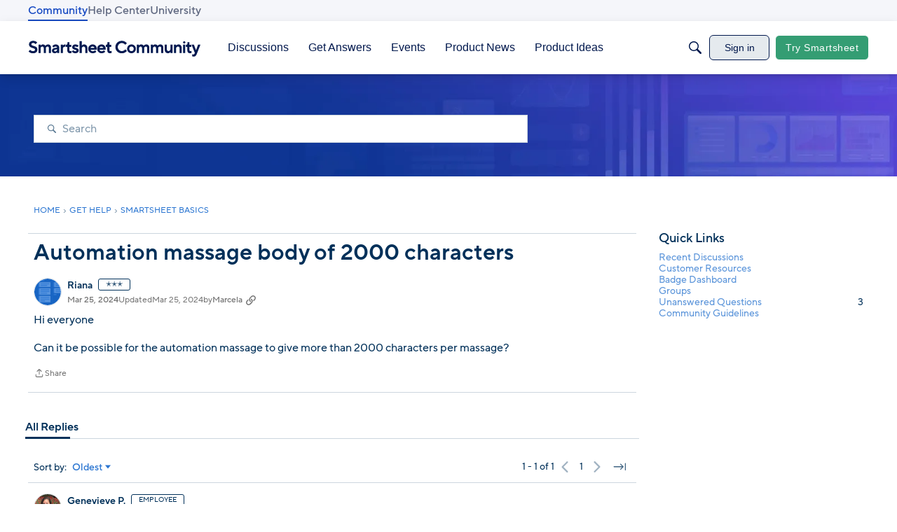

--- FILE ---
content_type: text/html; charset=utf-8
request_url: https://community.smartsheet.com/discussion/119538/automation-massage-body-of-2000-characters
body_size: 97792
content:
<!DOCTYPE html>
<html lang="en"  style="min-height: 100%;">
    <head>
        <meta charset="utf-8">
        <meta http-equiv="X-UA-Compatible" content="IE=edge">
        <meta name="viewport" content="width=device-width, initial-scale=1">
        <title>Automation massage body of 2000 characters - Smartsheet Community</title>

<meta name="description" content="Hi everyone Can it be possible for the automation massage to give more than 2000 characters per massage?" />
<meta name="theme-color" content="#003059" />
<meta property="og:site_name" content="Smartsheet Community" />
<meta property="og:title" content="Automation massage body of 2000 characters - Smartsheet Community" />
<meta property="og:description" content="Hi everyone Can it be possible for the automation massage to give more than 2000 characters per massage?" />
<meta property="og:url" content="https://community.smartsheet.com/discussion/119538/automation-massage-body-of-2000-characters" />
<meta property="og:image" content="https://us.v-cdn.net/6031209/uploads/D3D9A484WBPL/smartsheet-community-og-image.png" />
<meta name="twitter:card" content="summary" />

<link rel="modulepreload" href="https://community.smartsheet.com/dist/v2/layouts/chunks/Banner.jEH5tiDp.min.js" />
<link rel="modulepreload" href="https://community.smartsheet.com/dist/v2/layouts/chunks/BannerWidget.BfYYUHFu.min.js" />
<link rel="modulepreload" href="https://community.smartsheet.com/dist/v2/layouts/chunks/Breadcrumbs.DAYmTPgZ.min.js" />
<link rel="modulepreload" href="https://community.smartsheet.com/dist/v2/layouts/chunks/QuickLinks.2Oek6mPs.min.js" />
<link rel="modulepreload" href="https://community.smartsheet.com/dist/v2/layouts/chunks/NewPostMenu.DNKY29iL.min.js" />
<link rel="modulepreload" href="https://community.smartsheet.com/dist/v2/layouts/chunks/GuestCallToActionWidget.CCG1hK5-.min.js" />
<link rel="modulepreload" href="https://community.smartsheet.com/dist/v2/layouts/chunks/addons/vanilla/OriginalPostAsset.DW64m8u1.min.js" />
<link rel="modulepreload" href="https://community.smartsheet.com/dist/v2/layouts/chunks/addons/vanilla/CreateCommentAsset.BM80U6uB.min.js" />
<link rel="modulepreload" href="https://community.smartsheet.com/dist/v2/layouts/chunks/addons/vanilla/PostAttachmentsAsset.AbHW2qfP.min.js" />
<link rel="modulepreload" href="https://community.smartsheet.com/dist/v2/layouts/chunks/addons/vanilla/PostMetaAsset.C1HRuXgk.min.js" />
<link rel="modulepreload" href="https://community.smartsheet.com/dist/v2/layouts/chunks/addons/vanilla/PostTagsAsset.DumMQpXC.min.js" />
<link rel="modulepreload" href="https://community.smartsheet.com/dist/v2/layouts/chunks/SuggestedAnswersAsset.eOGznK-3.min.js" />
<link rel="modulepreload" href="https://community.smartsheet.com/dist/v2/layouts/chunks/addons/QnA/AnswerThreadAsset.D4bnWYJd.min.js" />
<link rel="modulepreload" href="https://community.smartsheet.com/dist/v2/layouts/vendor/vendor/react-core.BgLhaSja.min.js" />
<link rel="modulepreload" href="https://community.smartsheet.com/dist/v2/layouts/entries/layouts.vvUFNYZl.min.js" />
<link rel="modulepreload" href="https://community.smartsheet.com/dist/v2/layouts/chunks/useComponentDebug.xpd8k4uY.min.js" />
<link rel="modulepreload" href="https://community.smartsheet.com/dist/v2/layouts/chunks/vendor/lodash.CM-NTfHi.min.js" />
<link rel="modulepreload" href="https://community.smartsheet.com/dist/v2/layouts/vendor/vendor/redux.D4LK-I4W.min.js" />
<link rel="modulepreload" href="https://community.smartsheet.com/dist/v2/layouts/vendor/vendor/react-spring.DXIfzgpn.min.js" />
<link rel="modulepreload" href="https://community.smartsheet.com/dist/v2/layouts/vendor/vendor/react-select.BG-kRqJv.min.js" />
<link rel="modulepreload" href="https://community.smartsheet.com/dist/v2/layouts/vendor/vendor/moment.BYTvHWBW.min.js" />
<link rel="modulepreload" href="https://community.smartsheet.com/dist/v2/layouts/chunks/breadcrumbsStyles.CNbBKlZm.min.js" />
<link rel="modulepreload" href="https://community.smartsheet.com/dist/v2/layouts/vendor/reach-utils-owner-document.esm.r2UgiAMJ.min.js" />
<link rel="modulepreload" href="https://community.smartsheet.com/dist/v2/layouts/chunks/AiFAB.Dy8Fc-0h.min.js" />
<link rel="modulepreload" href="https://community.smartsheet.com/dist/v2/layouts/chunks/CallToActionWidget.BStiXxPP.min.js" />
<link rel="modulepreload" href="https://community.smartsheet.com/dist/v2/layouts/chunks/HomeWidgetContainer.CUrrx3Az.min.js" />
<link rel="modulepreload" href="https://community.smartsheet.com/dist/v2/layouts/chunks/ContributionItem.variables.I5zgYpY6.min.js" />
<link rel="modulepreload" href="https://community.smartsheet.com/dist/v2/layouts/chunks/addons/vanilla/Reactions.variables.BNTH-oi6.min.js" />
<link rel="modulepreload" href="https://community.smartsheet.com/dist/v2/layouts/chunks/addons/vanilla/ContentItem.DGRpO8la.min.js" />
<link rel="modulepreload" href="https://community.smartsheet.com/dist/v2/layouts/chunks/SuggestedAnswerItem.BYZUTzjs.min.js" />
<link rel="modulepreload" href="https://community.smartsheet.com/dist/v2/layouts/chunks/addons/vanilla/CommentEditor.t0phdMPT.min.js" />
<link rel="modulepreload" href="https://community.smartsheet.com/dist/v2/layouts/chunks/addons/vanilla/CommentsApi.BpSIr24J.min.js" />
<link rel="modulepreload" href="https://community.smartsheet.com/dist/v2/layouts/chunks/MentionsContext.D30lrlcv.min.js" />
<link rel="modulepreload" href="https://community.smartsheet.com/dist/v2/layouts/chunks/addons/vanilla/ContentItemAttachment.BWuqqryQ.min.js" />
<link rel="modulepreload" href="https://community.smartsheet.com/dist/v2/layouts/chunks/AttachmentLayout.C2hWT7MF.min.js" />
<link rel="modulepreload" href="https://community.smartsheet.com/dist/v2/layouts/chunks/TokenItem.Cva9hJx_.min.js" />
<link rel="modulepreload" href="https://community.smartsheet.com/dist/v2/layouts/chunks/addons/dashboard/UserProfiles.types.toa7AX1Q.min.js" />
<link rel="modulepreload" href="https://community.smartsheet.com/dist/v2/layouts/chunks/addons/QnA/usePatchAnswerStatus.qULc78Sv.min.js" />
<link rel="modulepreload" href="https://community.smartsheet.com/dist/v2/layouts/chunks/Tabs.6sXXdy0H.min.js" />
<link rel="modulepreload" href="https://community.smartsheet.com/dist/v2/layouts/chunks/addons/vanilla/Comments.hooks.D3PxErPX.min.js" />
<link rel="modulepreload" href="https://community.smartsheet.com/dist/v2/layouts/chunks/addons/vanilla/CommentThreadAsset.nested.wiceN7Ky.min.js" />
<link rel="modulepreload" href="https://community.smartsheet.com/dist/v2/layouts/chunks/addons/vanilla/CommentsBulkActionsContext.CdPcwFCK.min.js" />
<link rel="modulepreload" href="https://community.smartsheet.com/dist/v2/layouts/chunks/addons/vanilla/DeleteCommentsForm.DstaAzjW.min.js" />
<link rel="modulepreload" href="https://community.smartsheet.com/dist/v2/layouts/chunks/List.BznPaCYr.min.js" />
<link rel="modulepreload" href="https://community.smartsheet.com/dist/v2/layouts/chunks/addons/vanilla/CommentsBulkActions.classes.w8QFdQLb.min.js" />
<link rel="modulepreload" href="https://community.smartsheet.com/dist/v2/layouts/chunks/addons/vanilla/CommentEdit.BHNDJyZE.min.js" />
<link rel="modulepreload" href="https://community.smartsheet.com/dist/v2/layouts/chunks/ListItem.CqhdYBmb.min.js" />
<link rel="modulepreload" href="https://community.smartsheet.com/dist/v2/layouts/chunks/ListItem.styles.uFo1z78O.min.js" />
<link rel="stylesheet" type="text/css" href="https://community.smartsheet.com/dist/v2/layouts/chunks/addons/openapi-embed/QuickLinks.C0TktU-I.css" />
<link rel="stylesheet" type="text/css" href="https://community.smartsheet.com/dist/v2/layouts/chunks/addons/openapi-embed/layouts._xHqySZ2.css" />
<link rel="stylesheet" type="text/css" href="https://community.smartsheet.com/resources/fonts/custom/font.css" />
<link rel="canonical" href="https://community.smartsheet.com/discussion/119538/automation-massage-body-of-2000-characters" />

<link rel="shortcut icon" href="https://us.v-cdn.net/6031209/uploads/UHAFF8XGMDBV/smartsheet-logo-mark-collaboration-blue.png" type="image/x-icon" />

<script type="module" nonce="92c999b97355ddc76b0eeb6bc316a5db">window['vanillaInitialLayout'] = {"query":{"layoutViewType":"post","recordType":"discussion","recordID":119538,"params":{"discussionID":119538,"sort":null,"locale":"en","siteSectionID":"0"}},"data":{"layoutID":11,"name":"August 2025 Question Post Page Layout","layoutViewType":"question","isDefault":false,"layout":[{"$seoContent":"<section><\/section>","$reactComponent":"SectionFullWidth","$reactProps":{"children":[{"$reactComponent":"BannerWidget","$seoContent":"","$reactProps":{"showTitle":false,"titleType":"none","title":"Smartsheet Community","textColor":"#FFFFFF","showDescription":false,"descriptionType":"none","description":"Find peer-to-peer information about everything Smartsheet related \u2013 from project management best practices to invaluable how-to guidance from fellow users and Smartsheet experts.","showSearch":true,"searchPlacement":"middle","spacing":[],"background":{"imageSource":"custom","image":"https:\/\/us.v-cdn.net\/6031209\/uploads\/Q2Q1M6W82JXX\/background-headers-bento-darker.jpg","useOverlay":false,"imageUrlSrcSet":{"300":"https:\/\/us.v-cdn.net\/cdn-cgi\/image\/quality=80,format=auto,fit=scale-down,height=300,width=300\/6031209\/uploads\/Q2Q1M6W82JXX\/background-headers-bento-darker.jpg","600":"https:\/\/us.v-cdn.net\/cdn-cgi\/image\/quality=80,format=auto,fit=scale-down,height=600,width=600\/6031209\/uploads\/Q2Q1M6W82JXX\/background-headers-bento-darker.jpg","800":"https:\/\/us.v-cdn.net\/cdn-cgi\/image\/quality=80,format=auto,fit=scale-down,height=800,width=800\/6031209\/uploads\/Q2Q1M6W82JXX\/background-headers-bento-darker.jpg","1200":"https:\/\/us.v-cdn.net\/cdn-cgi\/image\/quality=80,format=auto,fit=scale-down,height=1200,width=1200\/6031209\/uploads\/Q2Q1M6W82JXX\/background-headers-bento-darker.jpg","1600":"https:\/\/us.v-cdn.net\/cdn-cgi\/image\/quality=80,format=auto,fit=scale-down,height=1600,width=1600\/6031209\/uploads\/Q2Q1M6W82JXX\/background-headers-bento-darker.jpg","2000":"https:\/\/us.v-cdn.net\/cdn-cgi\/image\/quality=80,format=auto,fit=scale-down,height=2000,width=2000\/6031209\/uploads\/Q2Q1M6W82JXX\/background-headers-bento-darker.jpg"}},"initialParams":{"domain":"discussions","categoryIDs":[321],"includeChildCategories":true,"recordTypes":["discussion","comment"]}}}]}},{"$seoContent":"<section>\n<div class=\"seoSectionRow seoBreadcrumbs\"><div class='seoSectionPiece'><div class='sectionItem'><div class=\"pageBox\">\n        <ul class=\"linkList\">\n<li>\n<a href=\"https:\/\/community.smartsheet.com\/\">Home<\/a>\n<\/li>\n<li>\n<a href=\"https:\/\/community.smartsheet.com\/categories\/get-help\">Get Help<\/a>\n<\/li>\n<li>\n<a href=\"https:\/\/community.smartsheet.com\/categories\/smartsheet-basics%2B\">Smartsheet Basics<\/a>\n<\/li>\n<\/ul>\n    <\/div><\/div><\/div><\/div>\n<div class=\"seoSectionColumn mainColumn\"><div class='seoSectionPiece'><div class='sectionItem'><h1>Automation massage body of 2000 characters<\/h1>\n<div><a href=\"https:\/\/community.smartsheet.com\/profile\/Riana\" class=\"seoUser\">\n<img height=\"24px\" width=\"24px\" src=\"https:\/\/us.v-cdn.net\/6031209\/uploads\/avatarstock\/nPYG63XB2DF2E.png\" alt=\"Photo of Riana\" \/>\n<span class=\"seoUserName\">Riana<\/span>\n<\/a><\/div>\n<div class=\"userContent\">\n<p>Hi everyone<\/p><p>Can it be possible for the automation massage to give more than 2000 characters per massage?<\/p>\n<\/div><\/div><div class='sectionItem'><div class=\"pageBox\">\n        <div class=\"pageHeadingBox\">\n        <h2>Find more posts tagged with<\/h2>                    <\/div>\n        \n    <\/div><\/div><div class='sectionItem'><div class=\"pageBox\">\n            <h2>Accepted answers<\/h2>\n        <h2>All comments<\/h2>\n    <div class=\"comment separated\">\n        <div><a href=\"https:\/\/community.smartsheet.com\/profile\/Genevieve%20P.\" class=\"seoUser\">\n<img height=\"24px\" width=\"24px\" src=\"https:\/\/us.v-cdn.net\/6031209\/uploads\/userpics\/KHY4Y67W0VRX\/nF76D5N9MFB28.png\" alt=\"Photo of Genevieve P.\" \/>\n<span class=\"seoUserName\">Genevieve P.<\/span>\n<\/a><\/div>\n        <div class=\"userContent\"><p>Hi <a class=\"atMention\" data-username=\"Riana\" data-userid=\"165593\" href=\"https:\/\/community.smartsheet.com\/profile\/Riana\">@Riana<\/a> <\/p><p>There currently is no way to increase the automation body message limit of 2,000 characters. I would recommend including a hyperlink to a longer message if you need to send out more information in the email. <\/p><p>I see you already voted on the related<a href=\"https:\/\/community.smartsheet.com\/discussion\/113435\" rel=\"nofollow noopener ugc\"> Product Idea<\/a>, thank you!<\/p><p>Cheers,<\/p><p>Genevieve<\/p><\/div>\n    <\/div>\n\n\n    <\/div><\/div><div class='sectionItem'><div class=\"pageBox\">\n        <div class=\"pageHeadingBox\">\n        <h2>Sign in to join the conversation!<\/h2>                    <\/div>\n        <ul class=\"linkList\">\n<li>\n<a href=\"https:\/\/community.smartsheet.com\/entry\/signin\">Sign In<\/a>\n<\/li>\n<li>\n<a href=\"https:\/\/community.smartsheet.com\/entry\/register\">Register<\/a>\n<\/li>\n<\/ul>\n    <\/div><\/div><\/div><\/div>\n<div class=\"seoSectionColumn\"><div class='seoSectionPiece'><div class='sectionItem'><div class=\"pageBox\">\n        <ul class=\"linkList\">\n<\/ul>\n    <\/div><\/div><div class='sectionItem'><div class=\"pageBox\">\n        <div class=\"pageHeadingBox\">\n        <h2>Quick Links<\/h2>                    <\/div>\n        <ul class=\"linkList\">\n<li>\n<a href=\"\/discussions\">Recent Discussions<\/a>\n<\/li>\n<li>\n<a href=\"\/categories\/smartsheet-customer-resources\">Customer Resources<\/a>\n<\/li>\n<li>\n<a href=\"\/badges\">Badge Dashboard<\/a>\n<\/li>\n<li>\n<a href=\"\/discussions\/bookmarked\">My Bookmarks<\/a>\n<\/li>\n<li>\n<a href=\"\/discussions\/mine\">My Discussons<\/a>\n<\/li>\n<li>\n<a href=\"\/drafts\">My Drafts<\/a>\n<\/li>\n<li>\n<a href=\"\/groups\">Groups<\/a>\n<\/li>\n<li>\n<a href=\"\/discussions\/unanswered\">Unanswered Questions<\/a>\n<\/li>\n<li>\n<a href=\"\/discussion\/64734\/p1\">Community Guidelines<\/a>\n<\/li>\n<\/ul>\n    <\/div><\/div><div class='sectionItem'><div class=\"error\">\n<h3><strong>Component react.discussion.discussions had an error.<\/strong><\/p><\/h3>\n<p>ref must be one of: categoryID, siteSectionID, category, category\/categoryID, category\/name, category\/description, category\/url, category\/allowedDiscussionTypes, locale, siteSection, siteSection\/basePath, siteSection\/contentLocale, siteSection\/sectionGroup, siteSection\/sectionID, siteSection\/name, siteSection\/description, siteSection\/apps, siteSection\/attributes, layoutViewType, discussionID, commentID, page, latest, sort, sortType, lookupSort, discussion, discussion\/name, tags, breadcrumbs, discussionApiParams, serverDraftID, serverDraft.<\/p>\n<\/div><\/div><\/div><\/div>\n<\/section>","$reactComponent":"SectionTwoColumns","$reactProps":{"isInverted":false,"mainBottom":[{"$reactComponent":"OriginalPostAsset","$seoContent":"<h1>Automation massage body of 2000 characters<\/h1>\n<div><a href=\"https:\/\/community.smartsheet.com\/profile\/Riana\" class=\"seoUser\">\n<img height=\"24px\" width=\"24px\" src=\"https:\/\/us.v-cdn.net\/6031209\/uploads\/avatarstock\/nPYG63XB2DF2E.png\" alt=\"Photo of Riana\" \/>\n<span class=\"seoUserName\">Riana<\/span>\n<\/a><\/div>\n<div class=\"userContent\">\n<p>Hi everyone<\/p><p>Can it be possible for the automation massage to give more than 2000 characters per massage?<\/p>\n<\/div>","$reactProps":{"discussion":{"discussionID":119538,"type":"question","name":"Automation massage body of 2000 characters","body":"<p>Hi everyone<\/p><p>Can it be possible for the automation massage to give more than 2000 characters per massage?<\/p>","categoryID":321,"dateInserted":"2024-03-25T07:56:36+00:00","dateUpdated":"2024-03-25T15:52:55+00:00","dateLastComment":"2024-04-02T12:10:31+00:00","insertUserID":165593,"insertUser":{"userID":165593,"name":"Riana","url":"https:\/\/community.smartsheet.com\/profile\/Riana","photoUrl":"https:\/\/us.v-cdn.net\/6031209\/uploads\/avatarstock\/nPYG63XB2DF2E.png","dateLastActive":"2024-03-26T07:24:35+00:00","banned":0,"punished":0,"private":false,"label":"\u272d\u272d\u272d","labelHtml":"\u272d\u272d\u272d","badges":null,"signature":null},"updateUserID":166028,"lastUserID":91566,"lastUser":{"userID":91566,"name":"Genevieve P.","url":"https:\/\/community.smartsheet.com\/profile\/Genevieve%20P.","photoUrl":"https:\/\/us.v-cdn.net\/6031209\/uploads\/userpics\/KHY4Y67W0VRX\/nF76D5N9MFB28.png","dateLastActive":"2026-01-26T17:56:40+00:00","banned":0,"punished":0,"private":false,"label":"Employee","labelHtml":"Employee"},"pinned":false,"pinLocation":null,"closed":false,"announce":false,"sink":false,"countComments":1,"countViews":101,"score":null,"hot":3423413827,"url":"https:\/\/community.smartsheet.com\/discussion\/119538\/automation-massage-body-of-2000-characters","canonicalUrl":"https:\/\/community.smartsheet.com\/discussion\/119538\/automation-massage-body-of-2000-characters","format":"Rich","labelCodes":["Answered"],"breadcrumbs":[{"name":"Home","url":"https:\/\/community.smartsheet.com\/"},{"name":"Get Help","url":"https:\/\/community.smartsheet.com\/categories\/get-help"},{"name":"Smartsheet Basics","url":"https:\/\/community.smartsheet.com\/categories\/smartsheet-basics%2B"}],"groupID":null,"statusID":2,"images":[],"attributes":{"question":{"status":"answered","dateAccepted":null,"dateAnswered":"2024-04-02T12:10:31+00:00","acceptedAnswers":[]}},"reactions":[{"tagID":3,"urlcode":"Promote","name":"Promote","class":"Positive","hasReacted":false,"reactionValue":5,"count":0},{"tagID":5,"urlcode":"Insightful","name":"Insightful","class":"Positive","hasReacted":false,"reactionValue":1,"count":0},{"tagID":11,"urlcode":"Up","name":"Vote Up","class":"Positive","hasReacted":false,"reactionValue":1,"count":0},{"tagID":13,"urlcode":"Awesome","name":"Awesome","class":"Positive","hasReacted":false,"reactionValue":1,"count":0}],"tags":[],"postMeta":[],"permissions":{"comments.add":false,"comments.delete":false,"comments.edit":false,"discussions.add":false,"discussions.announce":false,"discussions.close":false,"discussions.delete":false,"discussions.edit":false,"discussions.sink":false,"discussions.view":true,"posts.moderate":false},"tagIDs":[],"bookmarked":false,"unread":false,"dismissed":false,"muted":false,"dateLastViewed":null,"category":{"categoryID":321,"name":"Smartsheet Basics","description":"Ask questions about the core Smartsheet application: Sheets, Forms, Reports, Dashboards, and more.","url":"https:\/\/community.smartsheet.com\/categories\/smartsheet-basics%2B","allowedDiscussionTypes":["discussion","question"]},"updateUser":{"userID":166028,"name":"Marcela","url":"https:\/\/community.smartsheet.com\/profile\/Marcela","photoUrl":"https:\/\/us.v-cdn.net\/6031209\/uploads\/userpics\/L5A4AK5MPGGW\/nRLL31ID8X0NF.jpg","dateLastActive":"2026-01-26T14:46:17+00:00","banned":0,"punished":0,"private":false,"label":"Employee","labelHtml":"Employee"}},"discussionApiParams":{"expand":["tags","insertUser","updateUser","breadcrumbs","reactions","attachments","reportMeta","category","permissions","dateLastViewed","insertUser.badges","warnings","insertUser.signature","postMeta","acceptedAnswers","rejectedAnswers"]},"category":{"categoryID":321,"name":"Smartsheet Basics","description":"Ask questions about the core Smartsheet application: Sheets, Forms, Reports, Dashboards, and more.","url":"https:\/\/community.smartsheet.com\/categories\/smartsheet-basics%2B","allowedDiscussionTypes":["discussion","question"]},"page":null,"titleType":"discussion\/name","authorBadges":{"display":true,"limit":1},"containerOptions":{"outerBackground":[],"innerBackground":[],"borderType":"separator","headerAlignment":"left","visualBackgroundType":"outer"}}},{"$reactComponent":"PostTagsAsset","$seoContent":"<div class=\"pageBox\">\n        <div class=\"pageHeadingBox\">\n        <h2>Find more posts tagged with<\/h2>                    <\/div>\n        \n    <\/div>","$reactProps":{"title":"Find more posts tagged with"}},{"$reactComponent":"PostMetaAsset","$seoContent":"","$reactProps":{"postFields":[]}},{"$reactComponent":"PostAttachmentsAsset","$seoContent":"","$reactProps":{"discussion":{"discussionID":119538,"type":"question","name":"Automation massage body of 2000 characters","body":"<p>Hi everyone<\/p><p>Can it be possible for the automation massage to give more than 2000 characters per massage?<\/p>","categoryID":321,"dateInserted":"2024-03-25T07:56:36+00:00","dateUpdated":"2024-03-25T15:52:55+00:00","dateLastComment":"2024-04-02T12:10:31+00:00","insertUserID":165593,"insertUser":{"userID":165593,"name":"Riana","url":"https:\/\/community.smartsheet.com\/profile\/Riana","photoUrl":"https:\/\/us.v-cdn.net\/6031209\/uploads\/avatarstock\/nPYG63XB2DF2E.png","dateLastActive":"2024-03-26T07:24:35+00:00","banned":0,"punished":0,"private":false,"label":"\u272d\u272d\u272d","labelHtml":"\u272d\u272d\u272d","badges":null,"signature":null},"updateUserID":166028,"lastUserID":91566,"lastUser":{"userID":91566,"name":"Genevieve P.","url":"https:\/\/community.smartsheet.com\/profile\/Genevieve%20P.","photoUrl":"https:\/\/us.v-cdn.net\/6031209\/uploads\/userpics\/KHY4Y67W0VRX\/nF76D5N9MFB28.png","dateLastActive":"2026-01-26T17:56:40+00:00","banned":0,"punished":0,"private":false,"label":"Employee","labelHtml":"Employee"},"pinned":false,"pinLocation":null,"closed":false,"announce":false,"sink":false,"countComments":1,"countViews":101,"score":null,"hot":3423413827,"url":"https:\/\/community.smartsheet.com\/discussion\/119538\/automation-massage-body-of-2000-characters","canonicalUrl":"https:\/\/community.smartsheet.com\/discussion\/119538\/automation-massage-body-of-2000-characters","format":"Rich","labelCodes":["Answered"],"breadcrumbs":[{"name":"Home","url":"https:\/\/community.smartsheet.com\/"},{"name":"Get Help","url":"https:\/\/community.smartsheet.com\/categories\/get-help"},{"name":"Smartsheet Basics","url":"https:\/\/community.smartsheet.com\/categories\/smartsheet-basics%2B"}],"groupID":null,"statusID":2,"images":[],"attributes":{"question":{"status":"answered","dateAccepted":null,"dateAnswered":"2024-04-02T12:10:31+00:00","acceptedAnswers":[]}},"reactions":[{"tagID":3,"urlcode":"Promote","name":"Promote","class":"Positive","hasReacted":false,"reactionValue":5,"count":0},{"tagID":5,"urlcode":"Insightful","name":"Insightful","class":"Positive","hasReacted":false,"reactionValue":1,"count":0},{"tagID":11,"urlcode":"Up","name":"Vote Up","class":"Positive","hasReacted":false,"reactionValue":1,"count":0},{"tagID":13,"urlcode":"Awesome","name":"Awesome","class":"Positive","hasReacted":false,"reactionValue":1,"count":0}],"tags":[],"postMeta":[],"permissions":{"comments.add":false,"comments.delete":false,"comments.edit":false,"discussions.add":false,"discussions.announce":false,"discussions.close":false,"discussions.delete":false,"discussions.edit":false,"discussions.sink":false,"discussions.view":true,"posts.moderate":false},"tagIDs":[],"bookmarked":false,"unread":false,"dismissed":false,"muted":false,"dateLastViewed":null,"category":{"categoryID":321,"name":"Smartsheet Basics","description":"Ask questions about the core Smartsheet application: Sheets, Forms, Reports, Dashboards, and more.","url":"https:\/\/community.smartsheet.com\/categories\/smartsheet-basics%2B","allowedDiscussionTypes":["discussion","question"]},"updateUser":{"userID":166028,"name":"Marcela","url":"https:\/\/community.smartsheet.com\/profile\/Marcela","photoUrl":"https:\/\/us.v-cdn.net\/6031209\/uploads\/userpics\/L5A4AK5MPGGW\/nRLL31ID8X0NF.jpg","dateLastActive":"2026-01-26T14:46:17+00:00","banned":0,"punished":0,"private":false,"label":"Employee","labelHtml":"Employee"}},"discussionApiParams":{"expand":["tags","insertUser","updateUser","breadcrumbs","reactions","attachments","reportMeta","category","permissions","dateLastViewed","insertUser.badges","warnings","insertUser.signature","postMeta","acceptedAnswers","rejectedAnswers"]}}},{"$reactComponent":"AnswerThreadAsset","$seoContent":"<div class=\"pageBox\">\n            <h2>Accepted answers<\/h2>\n        <h2>All comments<\/h2>\n    <div class=\"comment separated\">\n        <div><a href=\"https:\/\/community.smartsheet.com\/profile\/Genevieve%20P.\" class=\"seoUser\">\n<img height=\"24px\" width=\"24px\" src=\"https:\/\/us.v-cdn.net\/6031209\/uploads\/userpics\/KHY4Y67W0VRX\/nF76D5N9MFB28.png\" alt=\"Photo of Genevieve P.\" \/>\n<span class=\"seoUserName\">Genevieve P.<\/span>\n<\/a><\/div>\n        <div class=\"userContent\"><p>Hi <a class=\"atMention\" data-username=\"Riana\" data-userid=\"165593\" href=\"https:\/\/community.smartsheet.com\/profile\/Riana\">@Riana<\/a> <\/p><p>There currently is no way to increase the automation body message limit of 2,000 characters. I would recommend including a hyperlink to a longer message if you need to send out more information in the email. <\/p><p>I see you already voted on the related<a href=\"https:\/\/community.smartsheet.com\/discussion\/113435\" rel=\"nofollow noopener ugc\"> Product Idea<\/a>, thank you!<\/p><p>Cheers,<\/p><p>Genevieve<\/p><\/div>\n    <\/div>\n\n\n    <\/div>","$reactProps":{"acceptedAnswersApiParams":{"sort":"dateInserted","maxDepth":5,"collapseChildDepth":5,"parentRecordType":"discussion","parentRecordID":119538,"page":1,"limit":500,"expand":["insertUser","updateUser","reactions","attachments","reportMeta","insertUser.badges","warnings","insertUser.signature"],"defaultSort":"dateInserted","qna":"accepted"},"acceptedAnswers":{"paging":{"nextURL":null,"prevURL":null,"currentPage":1,"total":0,"limit":500},"data":[]},"threadStyle":"nested","commentsThread":{"paging":{"nextURL":null,"prevURL":null,"currentPage":1,"total":1,"limit":15},"data":{"threadStructure":[{"type":"comment","commentID":428204,"parentCommentID":null,"depth":1,"children":[]}],"commentsByID":{"428204":{"commentID":428204,"discussionID":119538,"parentRecordType":"discussion","parentRecordID":119538,"name":"Re: Automation massage body of 2000 characters","categoryID":321,"body":"<p>Hi <a class=\"atMention\" data-username=\"Riana\" data-userid=\"165593\" href=\"https:\/\/community.smartsheet.com\/profile\/Riana\">@Riana<\/a> <\/p><p>There currently is no way to increase the automation body message limit of 2,000 characters. I would recommend including a hyperlink to a longer message if you need to send out more information in the email. <\/p><p>I see you already voted on the related<a href=\"https:\/\/community.smartsheet.com\/discussion\/113435\" rel=\"nofollow noopener ugc\"> Product Idea<\/a>, thank you!<\/p><p>Cheers,<\/p><p>Genevieve<\/p>","dateInserted":"2024-04-02T12:10:31+00:00","dateUpdated":null,"insertUserID":91566,"updateUserID":null,"score":0,"depth":1,"scoreChildComments":0,"countChildComments":0,"insertUser":{"userID":91566,"name":"Genevieve P.","url":"https:\/\/community.smartsheet.com\/profile\/Genevieve%20P.","photoUrl":"https:\/\/us.v-cdn.net\/6031209\/uploads\/userpics\/KHY4Y67W0VRX\/nF76D5N9MFB28.png","dateLastActive":"2026-01-26T17:56:40+00:00","banned":0,"punished":0,"private":false,"label":"Employee","labelHtml":"Employee","badges":null,"signature":{"body":"<p>Need more information? \ud83d\udc40 | <a href=\"https:\/\/help.smartsheet.com\/?source=apphelpicon\" target=\"_blank\" rel=\"nofollow noopener ugc\">Help and Learning Center  <\/a><\/p><p>\u3053\u3093\u306b\u3061\u306f (Konnichiwa), Hallo, Hola, Bonjour, Ol\u00e1, Ciao!\ud83d\udc4b | <a href=\"https:\/\/community.smartsheet.com\/categories\/get-help\" target=\"_blank\" rel=\"nofollow noopener ugc\">Global Discussions<\/a><\/p>"}},"url":"https:\/\/community.smartsheet.com\/discussion\/comment\/428204#Comment_428204","type":"answer","format":"Rich","reactions":[{"tagID":3,"urlcode":"Promote","name":"Promote","class":"Positive","hasReacted":false,"reactionValue":5,"count":0},{"tagID":5,"urlcode":"Insightful","name":"Insightful","class":"Positive","hasReacted":false,"reactionValue":1,"count":0},{"tagID":11,"urlcode":"Up","name":"Vote Up","class":"Positive","hasReacted":false,"reactionValue":1,"count":0},{"tagID":13,"urlcode":"Awesome","name":"Awesome","class":"Positive","hasReacted":false,"reactionValue":1,"count":0}],"answerStatusID":"pending","attributes":{"answer":{"status":"pending","dateAccepted":null,"acceptUserID":null}},"updateUser":{"userID":0,"name":"unknown","url":"https:\/\/community.smartsheet.com\/profile\/unknown","photoUrl":"https:\/\/us.v-cdn.net\/6031209\/uploads\/defaultavatar\/nWRMFRX6I99I6.jpg","dateLastActive":"2026-01-26T22:19:11+00:00","banned":0,"private":false}}}}},"comments":{"data":[{"commentID":428204,"discussionID":119538,"parentRecordType":"discussion","parentRecordID":119538,"name":"Re: Automation massage body of 2000 characters","categoryID":321,"body":"<p>Hi <a class=\"atMention\" data-username=\"Riana\" data-userid=\"165593\" href=\"https:\/\/community.smartsheet.com\/profile\/Riana\">@Riana<\/a> <\/p><p>There currently is no way to increase the automation body message limit of 2,000 characters. I would recommend including a hyperlink to a longer message if you need to send out more information in the email. <\/p><p>I see you already voted on the related<a href=\"https:\/\/community.smartsheet.com\/discussion\/113435\" rel=\"nofollow noopener ugc\"> Product Idea<\/a>, thank you!<\/p><p>Cheers,<\/p><p>Genevieve<\/p>","dateInserted":"2024-04-02T12:10:31+00:00","dateUpdated":null,"insertUserID":91566,"updateUserID":null,"score":0,"depth":1,"scoreChildComments":0,"countChildComments":0,"insertUser":{"userID":91566,"name":"Genevieve P.","url":"https:\/\/community.smartsheet.com\/profile\/Genevieve%20P.","photoUrl":"https:\/\/us.v-cdn.net\/6031209\/uploads\/userpics\/KHY4Y67W0VRX\/nF76D5N9MFB28.png","dateLastActive":"2026-01-26T17:56:40+00:00","banned":0,"punished":0,"private":false,"label":"Employee","labelHtml":"Employee","badges":null,"signature":{"body":"<p>Need more information? \ud83d\udc40 | <a href=\"https:\/\/help.smartsheet.com\/?source=apphelpicon\" target=\"_blank\" rel=\"nofollow noopener ugc\">Help and Learning Center  <\/a><\/p><p>\u3053\u3093\u306b\u3061\u306f (Konnichiwa), Hallo, Hola, Bonjour, Ol\u00e1, Ciao!\ud83d\udc4b | <a href=\"https:\/\/community.smartsheet.com\/categories\/get-help\" target=\"_blank\" rel=\"nofollow noopener ugc\">Global Discussions<\/a><\/p>"}},"url":"https:\/\/community.smartsheet.com\/discussion\/comment\/428204#Comment_428204","type":"answer","format":"Rich","reactions":[{"tagID":3,"urlcode":"Promote","name":"Promote","class":"Positive","hasReacted":false,"reactionValue":5,"count":0},{"tagID":5,"urlcode":"Insightful","name":"Insightful","class":"Positive","hasReacted":false,"reactionValue":1,"count":0},{"tagID":11,"urlcode":"Up","name":"Vote Up","class":"Positive","hasReacted":false,"reactionValue":1,"count":0},{"tagID":13,"urlcode":"Awesome","name":"Awesome","class":"Positive","hasReacted":false,"reactionValue":1,"count":0}],"answerStatusID":"pending","attributes":{"answer":{"status":"pending","dateAccepted":null,"acceptUserID":null}},"updateUser":{"userID":0,"name":"unknown","url":"https:\/\/community.smartsheet.com\/profile\/unknown","photoUrl":"https:\/\/us.v-cdn.net\/6031209\/uploads\/defaultavatar\/nWRMFRX6I99I6.jpg","dateLastActive":"2026-01-26T22:19:11+00:00","banned":0,"private":false}}],"paging":[]},"apiParams":{"sort":"dateInserted","maxDepth":5,"collapseChildDepth":5,"parentRecordType":"discussion","parentRecordID":119538,"page":1,"limit":"15","expand":["insertUser","updateUser","reactions","attachments","reportMeta","insertUser.badges","warnings","insertUser.signature"],"defaultSort":"dateInserted"},"discussion":{"discussionID":119538,"type":"question","name":"Automation massage body of 2000 characters","body":"<p>Hi everyone<\/p><p>Can it be possible for the automation massage to give more than 2000 characters per massage?<\/p>","categoryID":321,"dateInserted":"2024-03-25T07:56:36+00:00","dateUpdated":"2024-03-25T15:52:55+00:00","dateLastComment":"2024-04-02T12:10:31+00:00","insertUserID":165593,"insertUser":{"userID":165593,"name":"Riana","url":"https:\/\/community.smartsheet.com\/profile\/Riana","photoUrl":"https:\/\/us.v-cdn.net\/6031209\/uploads\/avatarstock\/nPYG63XB2DF2E.png","dateLastActive":"2024-03-26T07:24:35+00:00","banned":0,"punished":0,"private":false,"label":"\u272d\u272d\u272d","labelHtml":"\u272d\u272d\u272d","badges":null,"signature":null},"updateUserID":166028,"lastUserID":91566,"lastUser":{"userID":91566,"name":"Genevieve P.","url":"https:\/\/community.smartsheet.com\/profile\/Genevieve%20P.","photoUrl":"https:\/\/us.v-cdn.net\/6031209\/uploads\/userpics\/KHY4Y67W0VRX\/nF76D5N9MFB28.png","dateLastActive":"2026-01-26T17:56:40+00:00","banned":0,"punished":0,"private":false,"label":"Employee","labelHtml":"Employee"},"pinned":false,"pinLocation":null,"closed":false,"announce":false,"sink":false,"countComments":1,"countViews":101,"score":null,"hot":3423413827,"url":"https:\/\/community.smartsheet.com\/discussion\/119538\/automation-massage-body-of-2000-characters","canonicalUrl":"https:\/\/community.smartsheet.com\/discussion\/119538\/automation-massage-body-of-2000-characters","format":"Rich","labelCodes":["Answered"],"breadcrumbs":[{"name":"Home","url":"https:\/\/community.smartsheet.com\/"},{"name":"Get Help","url":"https:\/\/community.smartsheet.com\/categories\/get-help"},{"name":"Smartsheet Basics","url":"https:\/\/community.smartsheet.com\/categories\/smartsheet-basics%2B"}],"groupID":null,"statusID":2,"images":[],"attributes":{"question":{"status":"answered","dateAccepted":null,"dateAnswered":"2024-04-02T12:10:31+00:00","acceptedAnswers":[]}},"reactions":[{"tagID":3,"urlcode":"Promote","name":"Promote","class":"Positive","hasReacted":false,"reactionValue":5,"count":0},{"tagID":5,"urlcode":"Insightful","name":"Insightful","class":"Positive","hasReacted":false,"reactionValue":1,"count":0},{"tagID":11,"urlcode":"Up","name":"Vote Up","class":"Positive","hasReacted":false,"reactionValue":1,"count":0},{"tagID":13,"urlcode":"Awesome","name":"Awesome","class":"Positive","hasReacted":false,"reactionValue":1,"count":0}],"tags":[],"postMeta":[],"permissions":{"comments.add":false,"comments.delete":false,"comments.edit":false,"discussions.add":false,"discussions.announce":false,"discussions.close":false,"discussions.delete":false,"discussions.edit":false,"discussions.sink":false,"discussions.view":true,"posts.moderate":false},"tagIDs":[],"bookmarked":false,"unread":false,"dismissed":false,"muted":false,"dateLastViewed":null,"category":{"categoryID":321,"name":"Smartsheet Basics","description":"Ask questions about the core Smartsheet application: Sheets, Forms, Reports, Dashboards, and more.","url":"https:\/\/community.smartsheet.com\/categories\/smartsheet-basics%2B","allowedDiscussionTypes":["discussion","question"]},"updateUser":{"userID":166028,"name":"Marcela","url":"https:\/\/community.smartsheet.com\/profile\/Marcela","photoUrl":"https:\/\/us.v-cdn.net\/6031209\/uploads\/userpics\/L5A4AK5MPGGW\/nRLL31ID8X0NF.jpg","dateLastActive":"2026-01-26T14:46:17+00:00","banned":0,"punished":0,"private":false,"label":"Employee","labelHtml":"Employee"}},"discussionApiParams":{"expand":["tags","insertUser","updateUser","breadcrumbs","reactions","attachments","reportMeta","category","permissions","dateLastViewed","insertUser.badges","warnings","insertUser.signature","postMeta","acceptedAnswers","rejectedAnswers"]},"tabTitles":{"all":"All Replies","accepted":"Accepted Answers","rejected":" Declined Responses"},"showOPTag":false,"authorBadges":{"display":true,"limit":1},"containerOptions":{"outerBackground":[],"innerBackground":[],"borderType":"separator","headerAlignment":"left","visualBackgroundType":"inner"}}},{"$reactComponent":"GuestCallToActionWidget","$seoContent":"<div class=\"pageBox\">\n        <div class=\"pageHeadingBox\">\n        <h2>Sign in to join the conversation!<\/h2>                    <\/div>\n        <ul class=\"linkList\">\n<li>\n<a href=\"https:\/\/community.smartsheet.com\/entry\/signin\">Sign In<\/a>\n<\/li>\n<li>\n<a href=\"https:\/\/community.smartsheet.com\/entry\/register\">Register<\/a>\n<\/li>\n<\/ul>\n    <\/div>","$reactProps":{"titleType":"static","title":"Sign in to join the conversation!","descriptionType":"static","description":"","borderType":"border","secondButton":{"shouldUseButton":true,"title":"Register","type":"text"},"button":{"shouldUseButton":true,"title":"Sign In","type":"primary"},"background":{"useOverlay":true}}}],"secondaryBottom":[{"$reactComponent":"NewPostMenu","$seoContent":"<div class=\"pageBox\">\n        <ul class=\"linkList\">\n<\/ul>\n    <\/div>","$reactProps":[]},{"$reactComponent":"QuickLinks","$seoContent":"<div class=\"pageBox\">\n        <div class=\"pageHeadingBox\">\n        <h2>Quick Links<\/h2>                    <\/div>\n        <ul class=\"linkList\">\n<li>\n<a href=\"\/discussions\">Recent Discussions<\/a>\n<\/li>\n<li>\n<a href=\"\/categories\/smartsheet-customer-resources\">Customer Resources<\/a>\n<\/li>\n<li>\n<a href=\"\/badges\">Badge Dashboard<\/a>\n<\/li>\n<li>\n<a href=\"\/discussions\/bookmarked\">My Bookmarks<\/a>\n<\/li>\n<li>\n<a href=\"\/discussions\/mine\">My Discussons<\/a>\n<\/li>\n<li>\n<a href=\"\/drafts\">My Drafts<\/a>\n<\/li>\n<li>\n<a href=\"\/groups\">Groups<\/a>\n<\/li>\n<li>\n<a href=\"\/discussions\/unanswered\">Unanswered Questions<\/a>\n<\/li>\n<li>\n<a href=\"\/discussion\/64734\/p1\">Community Guidelines<\/a>\n<\/li>\n<\/ul>\n    <\/div>","$reactProps":{"titleType":"static","title":"Quick Links","links":[{"name":"All Categories","url":"\/categories","id":"all-categories","permission":"discussions.view","isHidden":true},{"name":"Recent Discussions","url":"\/discussions","id":"recent-posts","permission":"discussions.view"},{"name":"Customer Resources","url":"\/categories\/smartsheet-customer-resources","id":"9f7e079f-c9b9-43e6-b4dd-d7939d60f797"},{"name":"Badge Dashboard","url":"\/badges","id":"e749b7c4-ea4e-4f9d-81b3-94dcacc984eb"},{"name":"Activity","url":"\/activity","id":"activity","permission":"discussions.view","isHidden":true},{"name":"My Bookmarks","url":"\/discussions\/bookmarked","id":"my-bookmarks","permission":"session.valid","roleIDs":[17,16,14,13,11,12,1,5,9,7,8,6]},{"name":"My Discussons","url":"\/discussions\/mine","id":"my-posts","permission":"session.valid","roleIDs":[17,16,14,13,11,12,1,9,5,7,8,6]},{"name":"My Drafts","url":"\/drafts","id":"my-drafts","permission":"session.valid","roleIDs":[17,16,14,13,11,12,1,9,7,8,5,6]},{"name":"Groups","url":"\/groups","id":"groups"},{"name":"Unanswered Questions","url":"\/discussions\/unanswered","id":"unanswered","permission":"discussions.view"},{"name":"Community Guidelines","url":"\/discussion\/64734\/p1","id":"9874bbd6-38ed-49a9-9953-6083520c7432"},{"name":"Best Of","url":"\/bestof","id":"best-of","isHidden":true}],"containerOptions":{"outerBackground":[],"innerBackground":[],"borderType":"none","headerAlignment":"left","visualBackgroundType":"inner"}}},{"$reactComponent":"LayoutError","$seoContent":"<div class=\"error\">\n<h3><strong>Component react.discussion.discussions had an error.<\/strong><\/p><\/h3>\n<p>ref must be one of: categoryID, siteSectionID, category, category\/categoryID, category\/name, category\/description, category\/url, category\/allowedDiscussionTypes, locale, siteSection, siteSection\/basePath, siteSection\/contentLocale, siteSection\/sectionGroup, siteSection\/sectionID, siteSection\/name, siteSection\/description, siteSection\/apps, siteSection\/attributes, layoutViewType, discussionID, commentID, page, latest, sort, sortType, lookupSort, discussion, discussion\/name, tags, breadcrumbs, discussionApiParams, serverDraftID, serverDraft.<\/p>\n<\/div>","$reactProps":{"layoutDefinition":{"$hydrate":"react.discussion.discussions","titleType":"place\/name","descriptionType":"none","apiParams":{"featuredImage":false,"filter":"category","filterSubcommunitySubType":"set","siteSectionID":null,"filterCategorySubType":"contextual","categoryID":null,"includeChildCategories":true,"followed":false,"sort":"-score","slotType":"w","limit":"3"},"discussionOptions":{"excerpt":{"display":true},"metas":{"asIcons":false,"display":{"category":false,"startedByUser":false,"lastUser":false,"lastCommentDate":false,"viewCount":true,"commentCount":false,"score":false,"userTags":true,"unreadCount":false}}},"containerOptions":{"outerBackground":[],"innerBackground":[],"borderType":"none","headerAlignment":"left","visualBackgroundType":"inner","viewAll":{"showViewAll":false},"displayType":"grid"},"title":null,"description":"","subtitle":"Related Questions"},"componentName":"react.discussion.discussions","message":"ref must be one of: categoryID, siteSectionID, category, category\/categoryID, category\/name, category\/description, category\/url, category\/allowedDiscussionTypes, locale, siteSection, siteSection\/basePath, siteSection\/contentLocale, siteSection\/sectionGroup, siteSection\/sectionID, siteSection\/name, siteSection\/description, siteSection\/apps, siteSection\/attributes, layoutViewType, discussionID, commentID, page, latest, sort, sortType, lookupSort, discussion, discussion\/name, tags, breadcrumbs, discussionApiParams, serverDraftID, serverDraft."}}],"breadcrumbs":[{"$reactComponent":"Breadcrumbs","$seoContent":"<div class=\"pageBox\">\n        <ul class=\"linkList\">\n<li>\n<a href=\"https:\/\/community.smartsheet.com\/\">Home<\/a>\n<\/li>\n<li>\n<a href=\"https:\/\/community.smartsheet.com\/categories\/get-help\">Get Help<\/a>\n<\/li>\n<li>\n<a href=\"https:\/\/community.smartsheet.com\/categories\/smartsheet-basics%2B\">Smartsheet Basics<\/a>\n<\/li>\n<\/ul>\n    <\/div>","$reactProps":{"children":[{"name":"Home","url":"https:\/\/community.smartsheet.com\/"},{"name":"Get Help","url":"https:\/\/community.smartsheet.com\/categories\/get-help"},{"name":"Smartsheet Basics","url":"https:\/\/community.smartsheet.com\/categories\/smartsheet-basics%2B"}]}}]}}],"titleBar":{"$seoContent":"<nav aria-label=\"Primary Navigation\">\n        <ul>\n                            <li>\n                                            <a href=\"\/discussions\">Discussions<\/a>\n                                                        <\/li>\n                            <li>\n                                            <a href=\"\/groups\">Groups<\/a>\n                                                        <\/li>\n                            <li>\n                                            <a href=\"\/categories\">Discussions<\/a>\n                                                                <ul>\n                                                            <li>\n                                                                            <a href=\"\/categories\/about-community\">ABOUT COMMUNITY<\/a>\n                                                                    <\/li>\n                                                            <li>\n                                                                            <a href=\"\/\">USE CASE &amp; INDUSTRY<\/a>\n                                                                    <\/li>\n                                                            <li>\n                                                                            <a href=\"\/\">DISCUSSIONS IN YOUR LANGUAGE<\/a>\n                                                                    <\/li>\n                                                            <li>\n                                                                            <a href=\"\/\">ENGAGE WITH MEMBERS<\/a>\n                                                                    <\/li>\n                                                    <\/ul>\n                                    <\/li>\n                            <li>\n                                            <a href=\"\/categories\/get-help\">Get Answers<\/a>\n                                                                <ul>\n                                                            <li>\n                                                                            <a href=\"\/\">PLATFORM<\/a>\n                                                                    <\/li>\n                                                            <li>\n                                                                            <a href=\"\/\">PREMIUM FEATURES<\/a>\n                                                                    <\/li>\n                                                    <\/ul>\n                                    <\/li>\n                            <li>\n                                            <a href=\"\/categories\">Topics<\/a>\n                                                        <\/li>\n                            <li>\n                                            <a href=\"\/categories\/events\">Events<\/a>\n                                                                <ul>\n                                                            <li>\n                                                                            <a href=\"\/customer-success-webinars\">Webinars<\/a>\n                                                                    <\/li>\n                                                    <\/ul>\n                                    <\/li>\n                            <li>\n                                            <a href=\"\/categories\/product-announcements\">Product News<\/a>\n                                                        <\/li>\n                            <li>\n                                            <a href=\"https:\/\/community.smartsheet.com\/categories\/smartsheet-product-feedback-&amp;-ideas?sort=top\">Product Ideas<\/a>\n                                                        <\/li>\n                    <\/ul>\n    <\/nav>","$reactComponent":"TitleBar","$reactProps":{"positioning":"StickySolid","logoType":"styleguide","navigationType":"styleguide","navigation":{"items":[{"id":"builtin-discussions","url":"\/discussions","name":"Discussions","children":[],"isHidden":true},{"name":"Groups","url":"\/groups","id":"buildin-groups","children":[],"isHidden":true},{"id":"5aa026c2-5a3d-474b-ad0a-f10a52c04cb8","children":[{"name":"ABOUT COMMUNITY","url":"\/categories\/about-community","id":"d3d86d7a-c39e-4f05-a347-031c7aaf15c6","isCustom":true,"children":[{"name":"Participation Guide","url":"\/categories\/welcome-to-the-community","id":"8e765abe-8659-4b27-aabe-61a80141f3d8","isCustom":true,"children":[]},{"name":"General Announcements","url":"\/categories\/announcement","id":"b503a58f-6398-4790-83c2-7e36923d9d4c","isCustom":true,"children":[]},{"id":"c028d7a0-d3ad-4c93-b867-abf26208e147","children":[],"name":"Community Corner Newsletter","url":"\/categories\/community-quarterly-newsletter","isCustom":true},{"name":"SmartStories","url":"\/categories\/smartstories","id":"fba84185-e478-47d2-8c9a-79f1f7e4f9b6","isCustom":true,"children":[]}]},{"id":"69407f9e-b6fb-405a-b5da-6a63b16764ec","children":[{"id":"ed9b7c96-bfff-450b-9473-1f61f6577feb","children":[],"name":"Government","url":"\/categories\/government","isCustom":true},{"id":"64320cdc-50f4-49d4-ac9b-e67f6f6873e6","children":[],"name":"Healthcare & Life Sciences","url":"\/categories\/healthcare-life-sciences","isCustom":true},{"id":"46d6d833-9cfa-4c75-ba64-bbe6361751ba","children":[],"name":"Education","url":"\/categories\/education","isCustom":true},{"id":"3869f6b5-5950-440c-989c-4cb6b2a92a38","children":[],"name":"Financial Services","url":"\/categories\/financial-services","isCustom":true},{"id":"dc517cab-5de2-4d36-bced-8d13b4e31870","children":[],"name":"Project Management Office","url":"\/categories\/project-management-office-%28pmo%29","isCustom":true},{"name":"B2B Work Management","url":"\/categories\/b2b-work-management","id":"19a30979-7dfa-419b-820b-d8a46bd72def","isCustom":true,"children":[]},{"id":"92ddac65-53a0-4403-a651-94bf3a2e12f4","children":[],"name":"Digital & IT Portfolio Management","url":"\/categories\/digital-it-portfolio-management","isCustom":true},{"name":"AI","url":"\/categories\/ai","id":"136ad6de-b17a-42ee-9445-0b13767826bd","isCustom":true,"children":[]}],"name":"USE CASE & INDUSTRY","url":"\/","isCustom":true},{"id":"84c15213-dc79-40fc-8224-c1b994b15c06","children":[{"id":"3ff47434-e5fa-4975-b506-d48c474e77dd","children":[],"name":"Deutsch (German)","url":"\/categories\/de","isCustom":true},{"id":"24c2a599-6d84-4cd8-a564-9ae5a09740bd","children":[],"name":"Espa\u00f1ol (Spanish)","url":"\/categories\/es","isCustom":true},{"id":"e759c32e-b3b5-488d-b4b2-4d27d0592393","children":[],"name":"\u65e5\u672c\u8a9e (Japanese)","url":"\/categories\/jp","isCustom":true},{"id":"e3023570-2cbe-4bc8-997f-c99580d1973c","children":[],"name":"Fran\u00e7ais (French)","url":"\/categories\/fr","isCustom":true},{"id":"e65725a4-f436-4c53-8a45-cf0917c365ee","children":[],"name":"Italiano (Italian)","url":"\/categories\/it","isCustom":true},{"id":"167ad9fc-cc43-4fdb-bdaf-3d120d6dc410","children":[],"name":"Portugu\u00eas (Portuguese)","url":"\/categories\/pt","isCustom":true}],"name":"DISCUSSIONS IN YOUR LANGUAGE","url":"\/","isCustom":true},{"id":"52426a22-007d-466d-b1b0-7890f941354e","children":[{"id":"771add44-c8e3-4f86-952c-442423b07da9","children":[],"name":"Introduce Yourself","url":"\/discussion\/108645\/introduce-yourself-get-to-know-your-peers\/p1","isCustom":true},{"id":"3f493594-463e-451a-a21b-c245bb6d6032","children":[],"name":"Just for Fun","url":"\/categories\/just-for-fun","isCustom":true},{"id":"32f2887c-0a1f-44a1-a140-d72531627330","children":[],"name":"Community Job Board","url":"\/categories\/community-job-board","isCustom":true},{"id":"e907a8df-c710-499a-a9d4-85f2572b3d1e","children":[],"name":"Show & Tell","url":"\/categories\/show-%26-tell","isCustom":true},{"name":"Peer Connect","url":"https:\/\/community.smartsheet.com\/discussion\/122865\/introducing-the-peerconnect-program\/p1","id":"a452d142-1980-4312-9521-f0220c0e715e","isCustom":true,"children":[]}],"name":"ENGAGE WITH MEMBERS","url":"\/","isCustom":true}],"name":"Discussions","url":"\/categories","isCustom":true},{"id":"f12b1aa2-43c8-4e85-9fca-a99450dc7a66","children":[{"id":"a0ea2329-2186-48a7-a545-b6d5bbb0ac4e","children":[{"id":"b2366f28-2d63-4397-8a79-6027ce46480a","children":[],"name":"Best Practice","url":"\/categories\/best-practices","isCustom":true},{"id":"b8e2484b-cf5a-4f04-a984-bcbc58647d5e","children":[],"name":"Formulas and Functions","url":"\/categories\/formulas-and-functions","isCustom":true},{"id":"670f55e9-f518-43a0-bd62-11fe70491d41","children":[],"name":"Using Smartsheet","url":"\/categories\/smartsheet-basics%2B","isCustom":true},{"id":"9128b024-301f-45ed-a786-ad66bae6f19a","children":[],"name":"Developers & API","url":"\/categories\/api-developers","isCustom":true}],"name":"PLATFORM","url":"\/","isCustom":true},{"id":"d91a2737-9710-45dc-aba1-cfb4816caace","children":[{"id":"8ea8e0e7-5ee1-49fe-83a4-7ae3ba943f6a","children":[],"name":"Brandfolder","url":"\/categories\/brandfolder","isCustom":true},{"id":"b3c7f5c4-6eff-4e23-91f7-97da821dc8a2","children":[],"name":"Resource Management","url":"\/categories\/resource-management","isCustom":true},{"id":"1dbd7612-df64-41bc-9cba-ffb07981c3f8","children":[],"name":"Add ons and Integrations","url":"\/categories\/apps-and-integrations","isCustom":true}],"name":"PREMIUM FEATURES","url":"\/","isCustom":true}],"name":"Get Answers","url":"\/categories\/get-help","isCustom":true},{"id":"builtin-categories","url":"\/categories","name":"Topics","children":[],"isHidden":true},{"id":"5aed269d-7cb4-4fa8-8df9-b2d027b360eb","children":[{"name":"Webinars","url":"\/customer-success-webinars","id":"0263ffb0-510b-497e-9672-6d099d8726b7","isCustom":true,"children":[]}],"name":"Events","url":"\/categories\/events","isCustom":true},{"id":"f7384e93-fa7e-4ce9-bd1d-698af6db20cf","children":[],"name":"Product News","url":"\/categories\/product-announcements","isCustom":true},{"id":"a3a70677-5029-4504-a43b-5e11c16d7792","children":[],"name":"Product Ideas","url":"https:\/\/community.smartsheet.com\/categories\/smartsheet-product-feedback-&-ideas?sort=top","isCustom":true}],"alignment":"left"},"logo":{"alignment":"left","alignmentMobile":"left"},"backgroundColor":"#FFFFFF","foregroundColor":"#00184D","height":48,"heightMobile":44,"borderType":"none"}},"seo":{"htmlContents":"<nav aria-label=\"Primary Navigation\">\n        <ul>\n                            <li>\n                                            <a href=\"\/discussions\">Discussions<\/a>\n                                                        <\/li>\n                            <li>\n                                            <a href=\"\/groups\">Groups<\/a>\n                                                        <\/li>\n                            <li>\n                                            <a href=\"\/categories\">Discussions<\/a>\n                                                                <ul>\n                                                            <li>\n                                                                            <a href=\"\/categories\/about-community\">ABOUT COMMUNITY<\/a>\n                                                                    <\/li>\n                                                            <li>\n                                                                            <a href=\"\/\">USE CASE &amp; INDUSTRY<\/a>\n                                                                    <\/li>\n                                                            <li>\n                                                                            <a href=\"\/\">DISCUSSIONS IN YOUR LANGUAGE<\/a>\n                                                                    <\/li>\n                                                            <li>\n                                                                            <a href=\"\/\">ENGAGE WITH MEMBERS<\/a>\n                                                                    <\/li>\n                                                    <\/ul>\n                                    <\/li>\n                            <li>\n                                            <a href=\"\/categories\/get-help\">Get Answers<\/a>\n                                                                <ul>\n                                                            <li>\n                                                                            <a href=\"\/\">PLATFORM<\/a>\n                                                                    <\/li>\n                                                            <li>\n                                                                            <a href=\"\/\">PREMIUM FEATURES<\/a>\n                                                                    <\/li>\n                                                    <\/ul>\n                                    <\/li>\n                            <li>\n                                            <a href=\"\/categories\">Topics<\/a>\n                                                        <\/li>\n                            <li>\n                                            <a href=\"\/categories\/events\">Events<\/a>\n                                                                <ul>\n                                                            <li>\n                                                                            <a href=\"\/customer-success-webinars\">Webinars<\/a>\n                                                                    <\/li>\n                                                    <\/ul>\n                                    <\/li>\n                            <li>\n                                            <a href=\"\/categories\/product-announcements\">Product News<\/a>\n                                                        <\/li>\n                            <li>\n                                            <a href=\"https:\/\/community.smartsheet.com\/categories\/smartsheet-product-feedback-&amp;-ideas?sort=top\">Product Ideas<\/a>\n                                                        <\/li>\n                    <\/ul>\n    <\/nav><section><\/section><section>\n<div class=\"seoSectionRow seoBreadcrumbs\"><div class='seoSectionPiece'><div class='sectionItem'><div class=\"pageBox\">\n        <ul class=\"linkList\">\n<li>\n<a href=\"https:\/\/community.smartsheet.com\/\">Home<\/a>\n<\/li>\n<li>\n<a href=\"https:\/\/community.smartsheet.com\/categories\/get-help\">Get Help<\/a>\n<\/li>\n<li>\n<a href=\"https:\/\/community.smartsheet.com\/categories\/smartsheet-basics%2B\">Smartsheet Basics<\/a>\n<\/li>\n<\/ul>\n    <\/div><\/div><\/div><\/div>\n<div class=\"seoSectionColumn mainColumn\"><div class='seoSectionPiece'><div class='sectionItem'><h1>Automation massage body of 2000 characters<\/h1>\n<div><a href=\"https:\/\/community.smartsheet.com\/profile\/Riana\" class=\"seoUser\">\n<img height=\"24px\" width=\"24px\" src=\"https:\/\/us.v-cdn.net\/6031209\/uploads\/avatarstock\/nPYG63XB2DF2E.png\" alt=\"Photo of Riana\" \/>\n<span class=\"seoUserName\">Riana<\/span>\n<\/a><\/div>\n<div class=\"userContent\">\n<p>Hi everyone<\/p><p>Can it be possible for the automation massage to give more than 2000 characters per massage?<\/p>\n<\/div><\/div><div class='sectionItem'><div class=\"pageBox\">\n        <div class=\"pageHeadingBox\">\n        <h2>Find more posts tagged with<\/h2>                    <\/div>\n        \n    <\/div><\/div><div class='sectionItem'><div class=\"pageBox\">\n            <h2>Accepted answers<\/h2>\n        <h2>All comments<\/h2>\n    <div class=\"comment separated\">\n        <div><a href=\"https:\/\/community.smartsheet.com\/profile\/Genevieve%20P.\" class=\"seoUser\">\n<img height=\"24px\" width=\"24px\" src=\"https:\/\/us.v-cdn.net\/6031209\/uploads\/userpics\/KHY4Y67W0VRX\/nF76D5N9MFB28.png\" alt=\"Photo of Genevieve P.\" \/>\n<span class=\"seoUserName\">Genevieve P.<\/span>\n<\/a><\/div>\n        <div class=\"userContent\"><p>Hi <a class=\"atMention\" data-username=\"Riana\" data-userid=\"165593\" href=\"https:\/\/community.smartsheet.com\/profile\/Riana\">@Riana<\/a> <\/p><p>There currently is no way to increase the automation body message limit of 2,000 characters. I would recommend including a hyperlink to a longer message if you need to send out more information in the email. <\/p><p>I see you already voted on the related<a href=\"https:\/\/community.smartsheet.com\/discussion\/113435\" rel=\"nofollow noopener ugc\"> Product Idea<\/a>, thank you!<\/p><p>Cheers,<\/p><p>Genevieve<\/p><\/div>\n    <\/div>\n\n\n    <\/div><\/div><div class='sectionItem'><div class=\"pageBox\">\n        <div class=\"pageHeadingBox\">\n        <h2>Sign in to join the conversation!<\/h2>                    <\/div>\n        <ul class=\"linkList\">\n<li>\n<a href=\"https:\/\/community.smartsheet.com\/entry\/signin\">Sign In<\/a>\n<\/li>\n<li>\n<a href=\"https:\/\/community.smartsheet.com\/entry\/register\">Register<\/a>\n<\/li>\n<\/ul>\n    <\/div><\/div><\/div><\/div>\n<div class=\"seoSectionColumn\"><div class='seoSectionPiece'><div class='sectionItem'><div class=\"pageBox\">\n        <ul class=\"linkList\">\n<\/ul>\n    <\/div><\/div><div class='sectionItem'><div class=\"pageBox\">\n        <div class=\"pageHeadingBox\">\n        <h2>Quick Links<\/h2>                    <\/div>\n        <ul class=\"linkList\">\n<li>\n<a href=\"\/discussions\">Recent Discussions<\/a>\n<\/li>\n<li>\n<a href=\"\/categories\/smartsheet-customer-resources\">Customer Resources<\/a>\n<\/li>\n<li>\n<a href=\"\/badges\">Badge Dashboard<\/a>\n<\/li>\n<li>\n<a href=\"\/discussions\/bookmarked\">My Bookmarks<\/a>\n<\/li>\n<li>\n<a href=\"\/discussions\/mine\">My Discussons<\/a>\n<\/li>\n<li>\n<a href=\"\/drafts\">My Drafts<\/a>\n<\/li>\n<li>\n<a href=\"\/groups\">Groups<\/a>\n<\/li>\n<li>\n<a href=\"\/discussions\/unanswered\">Unanswered Questions<\/a>\n<\/li>\n<li>\n<a href=\"\/discussion\/64734\/p1\">Community Guidelines<\/a>\n<\/li>\n<\/ul>\n    <\/div><\/div><div class='sectionItem'><div class=\"error\">\n<h3><strong>Component react.discussion.discussions had an error.<\/strong><\/p><\/h3>\n<p>ref must be one of: categoryID, siteSectionID, category, category\/categoryID, category\/name, category\/description, category\/url, category\/allowedDiscussionTypes, locale, siteSection, siteSection\/basePath, siteSection\/contentLocale, siteSection\/sectionGroup, siteSection\/sectionID, siteSection\/name, siteSection\/description, siteSection\/apps, siteSection\/attributes, layoutViewType, discussionID, commentID, page, latest, sort, sortType, lookupSort, discussion, discussion\/name, tags, breadcrumbs, discussionApiParams, serverDraftID, serverDraft.<\/p>\n<\/div><\/div><\/div><\/div>\n<\/section>","title":"Automation massage body of 2000 characters","description":"Hi everyone Can it be possible for the automation massage to give more than 2000 characters per massage?","meta":[{"property":"og:url","content":"https:\/\/community.smartsheet.com\/discussion\/119538\/automation-massage-body-of-2000-characters"}],"links":[],"url":"https:\/\/community.smartsheet.com\/discussion\/119538\/automation-massage-body-of-2000-characters","json-ld":"{\n    \"@context\": \"https:\\\/\\\/schema.org\",\n    \"@graph\": [\n        {\n            \"@context\": \"http:\\\/\\\/schema.org\",\n            \"@type\": \"BreadcrumbList\",\n            \"itemListElement\": [\n                {\n                    \"@type\": \"ListItem\",\n                    \"position\": 0,\n                    \"name\": \"Home\",\n                    \"item\": \"https:\\\/\\\/community.smartsheet.com\\\/\"\n                },\n                {\n                    \"@type\": \"ListItem\",\n                    \"position\": 1,\n                    \"name\": \"Get Help\",\n                    \"item\": \"https:\\\/\\\/community.smartsheet.com\\\/categories\\\/get-help\"\n                },\n                {\n                    \"@type\": \"ListItem\",\n                    \"position\": 2,\n                    \"name\": \"Smartsheet Basics\",\n                    \"item\": \"https:\\\/\\\/community.smartsheet.com\\\/categories\\\/smartsheet-basics%2B\"\n                }\n            ]\n        },\n        {\n            \"headline\": \"Automation massage body of 2000 characters\",\n            \"description\": \"Hi everyone Can it be possible for the automation massage to give more than 2000 characters per massage?\",\n            \"discussionUrl\": \"https:\\\/\\\/community.smartsheet.com\\\/discussion\\\/119538\\\/automation-massage-body-of-2000-characters\",\n            \"url\": \"https:\\\/\\\/community.smartsheet.com\\\/discussion\\\/119538\\\/automation-massage-body-of-2000-characters\",\n            \"text\": \"Hi everyone Can it be possible for the automation massage to give more than 2000 characters per massage?\",\n            \"dateCreated\": \"2024-03-25T07:56:36+00:00\",\n            \"author\": {\n                \"@context\": \"https:\\\/\\\/schema.org\",\n                \"@type\": \"Person\",\n                \"name\": \"Riana\",\n                \"image\": \"https:\\\/\\\/us.v-cdn.net\\\/6031209\\\/uploads\\\/avatarstock\\\/nPYG63XB2DF2E.png\",\n                \"url\": \"https:\\\/\\\/community.smartsheet.com\\\/profile\\\/Riana\"\n            },\n            \"@type\": \"DiscussionForumPosting\"\n        },\n        {\n            \"@context\": \"http:\\\/\\\/schema.org\",\n            \"@type\": \"BreadcrumbList\",\n            \"itemListElement\": [\n                {\n                    \"@type\": \"ListItem\",\n                    \"position\": 0,\n                    \"name\": \"Home\",\n                    \"item\": \"https:\\\/\\\/community.smartsheet.com\\\/\"\n                },\n                {\n                    \"@type\": \"ListItem\",\n                    \"position\": 1,\n                    \"name\": \"Get Help\",\n                    \"item\": \"https:\\\/\\\/community.smartsheet.com\\\/categories\\\/get-help\"\n                },\n                {\n                    \"@type\": \"ListItem\",\n                    \"position\": 2,\n                    \"name\": \"Smartsheet Basics\",\n                    \"item\": \"https:\\\/\\\/community.smartsheet.com\\\/categories\\\/smartsheet-basics%2B\"\n                }\n            ]\n        },\n        {\n            \"@type\": \"QAPage\",\n            \"mainEntity\": {\n                \"@type\": \"Question\",\n                \"name\": \"Automation massage body of 2000 characters\",\n                \"text\": \"Hi everyone\\n\\nCan it be possible for the automation massage to give more than 2000 characters per massage?\",\n                \"answerCount\": 1,\n                \"dateCreated\": \"2024-03-25T07:56:36Z\",\n                \"author\": {\n                    \"@type\": \"Person\",\n                    \"name\": \"Riana\"\n                },\n                \"acceptedAnswer\": [],\n                \"suggestedAnswer\": []\n            }\n        }\n    ]\n}"},"contexts":[{"$reactComponent":"CreateCommentProvider","$reactProps":{"parentRecordType":"discussion","parentRecordID":119538}},{"$reactComponent":"DraftContextProvider","$reactProps":{"recordType":"comment","parentRecordID":119538,"serverDraftID":null,"serverDraft":null}},{"$reactComponent":"PostPageContextProvider","$reactProps":{"discussion":{"discussionID":119538,"type":"question","name":"Automation massage body of 2000 characters","body":"<p>Hi everyone<\/p><p>Can it be possible for the automation massage to give more than 2000 characters per massage?<\/p>","categoryID":321,"dateInserted":"2024-03-25T07:56:36+00:00","dateUpdated":"2024-03-25T15:52:55+00:00","dateLastComment":"2024-04-02T12:10:31+00:00","insertUserID":165593,"insertUser":{"userID":165593,"name":"Riana","url":"https:\/\/community.smartsheet.com\/profile\/Riana","photoUrl":"https:\/\/us.v-cdn.net\/6031209\/uploads\/avatarstock\/nPYG63XB2DF2E.png","dateLastActive":"2024-03-26T07:24:35+00:00","banned":0,"punished":0,"private":false,"label":"\u272d\u272d\u272d","labelHtml":"\u272d\u272d\u272d","badges":null,"signature":null},"updateUserID":166028,"lastUserID":91566,"lastUser":{"userID":91566,"name":"Genevieve P.","url":"https:\/\/community.smartsheet.com\/profile\/Genevieve%20P.","photoUrl":"https:\/\/us.v-cdn.net\/6031209\/uploads\/userpics\/KHY4Y67W0VRX\/nF76D5N9MFB28.png","dateLastActive":"2026-01-26T17:56:40+00:00","banned":0,"punished":0,"private":false,"label":"Employee","labelHtml":"Employee"},"pinned":false,"pinLocation":null,"closed":false,"announce":false,"sink":false,"countComments":1,"countViews":101,"score":null,"hot":3423413827,"url":"https:\/\/community.smartsheet.com\/discussion\/119538\/automation-massage-body-of-2000-characters","canonicalUrl":"https:\/\/community.smartsheet.com\/discussion\/119538\/automation-massage-body-of-2000-characters","format":"Rich","labelCodes":["Answered"],"breadcrumbs":[{"name":"Home","url":"https:\/\/community.smartsheet.com\/"},{"name":"Get Help","url":"https:\/\/community.smartsheet.com\/categories\/get-help"},{"name":"Smartsheet Basics","url":"https:\/\/community.smartsheet.com\/categories\/smartsheet-basics%2B"}],"groupID":null,"statusID":2,"images":[],"attributes":{"question":{"status":"answered","dateAccepted":null,"dateAnswered":"2024-04-02T12:10:31+00:00","acceptedAnswers":[]}},"reactions":[{"tagID":3,"urlcode":"Promote","name":"Promote","class":"Positive","hasReacted":false,"reactionValue":5,"count":0},{"tagID":5,"urlcode":"Insightful","name":"Insightful","class":"Positive","hasReacted":false,"reactionValue":1,"count":0},{"tagID":11,"urlcode":"Up","name":"Vote Up","class":"Positive","hasReacted":false,"reactionValue":1,"count":0},{"tagID":13,"urlcode":"Awesome","name":"Awesome","class":"Positive","hasReacted":false,"reactionValue":1,"count":0}],"tags":[],"postMeta":[],"permissions":{"comments.add":false,"comments.delete":false,"comments.edit":false,"discussions.add":false,"discussions.announce":false,"discussions.close":false,"discussions.delete":false,"discussions.edit":false,"discussions.sink":false,"discussions.view":true,"posts.moderate":false},"tagIDs":[],"bookmarked":false,"unread":false,"dismissed":false,"muted":false,"dateLastViewed":null,"category":{"categoryID":321,"name":"Smartsheet Basics","description":"Ask questions about the core Smartsheet application: Sheets, Forms, Reports, Dashboards, and more.","url":"https:\/\/community.smartsheet.com\/categories\/smartsheet-basics%2B","allowedDiscussionTypes":["discussion","question"]},"updateUser":{"userID":166028,"name":"Marcela","url":"https:\/\/community.smartsheet.com\/profile\/Marcela","photoUrl":"https:\/\/us.v-cdn.net\/6031209\/uploads\/userpics\/L5A4AK5MPGGW\/nRLL31ID8X0NF.jpg","dateLastActive":"2026-01-26T14:46:17+00:00","banned":0,"punished":0,"private":false,"label":"Employee","labelHtml":"Employee"}},"discussionApiParams":{"expand":["tags","insertUser","updateUser","breadcrumbs","reactions","attachments","reportMeta","category","permissions","dateLastViewed","insertUser.badges","warnings","insertUser.signature","postMeta","acceptedAnswers","rejectedAnswers"]},"initialPage":1}}]}};</script>
<script type="module" nonce="92c999b97355ddc76b0eeb6bc316a5db">window['__ACTIONS__'] = [{"type":"@@locales\/GET_ALL_DONE","payload":{"result":[{"localeID":"en","localeKey":"en","regionalKey":"en","displayNames":{"en":"English"}}],"params":[]}},{"type":"@@users\/GET_ME_DONE","payload":{"result":{"banned":0,"bypassSpam":false,"email":null,"emailConfirmed":false,"dateInserted":"2000-01-01T00:00:00+00:00","dateLastActive":null,"dateUpdated":"2000-01-01T00:00:00+00:00","name":"Guest","photoUrl":"https:\/\/us.v-cdn.net\/6031209\/uploads\/defaultavatar\/nWRMFRX6I99I6.jpg","profilePhotoUrl":"https:\/\/us.v-cdn.net\/6031209\/uploads\/defaultavatar\/nWRMFRX6I99I6.jpg","url":"https:\/\/community.smartsheet.com\/profile\/Guest","points":0,"roles":[{"roleID":10,"name":"Guest"}],"showEmail":false,"userID":0,"countDiscussions":0,"countComments":0,"countPosts":0,"private":false,"countVisits":0,"rankID":null,"isAdmin":false,"isSysAdmin":false,"isSuperAdmin":false,"countUnreadNotifications":0,"countUnreadConversations":0,"permissions":["discussions.view","events.view","reactions.view","session.valid"],"roleIDs":[10],"extended":[],"ssoID":null,"profileFields":[]},"params":[]}},{"type":"@@users\/GET_PERMISSIONS_DONE","payload":{"result":{"isAdmin":false,"isSysAdmin":false,"isSuperAdmin":false,"permissions":[{"type":"global","permissions":{"discussions.view":true,"events.view":true,"reactions.view":true,"session.valid":true}},{"type":"category","id":354,"permissions":{"discussions.view":true,"events.view":true}},{"type":"category","id":338,"permissions":{"discussions.view":true,"events.view":true}},{"type":"category","id":361,"permissions":{"discussions.view":true,"events.view":true}},{"type":"category","id":2,"permissions":{"discussions.view":true,"events.view":true}},{"type":"category","id":335,"permissions":{"discussions.view":true,"events.view":true}},{"type":"category","id":352,"permissions":{"discussions.view":true,"events.view":true}},{"type":"category","id":370,"permissions":{"discussions.view":true,"events.view":true}},{"type":"category","id":319,"permissions":{"discussions.view":true,"events.view":true}},{"type":"category","id":318,"permissions":{"discussions.view":true,"events.view":true}},{"type":"category","id":317,"permissions":{"discussions.view":true,"events.view":true}},{"type":"category","id":339,"permissions":{"discussions.view":true,"events.view":true}},{"type":"category","id":344,"permissions":{"discussions.view":true,"events.view":true}},{"type":"category","id":365,"permissions":{"discussions.view":true,"events.view":true}},{"type":"category","id":336,"permissions":{"discussions.view":true,"events.view":true}},{"type":"category","id":371,"permissions":{"discussions.view":true,"events.view":true}},{"type":"category","id":373,"permissions":{"discussions.view":true,"events.view":true}},{"type":"category","id":372,"permissions":{"discussions.view":true,"events.view":true}},{"type":"category","id":328,"permissions":{"discussions.view":true,"events.view":true}},{"type":"category","id":360,"permissions":{"discussions.view":true,"events.view":true}},{"type":"category","id":359,"permissions":{"discussions.view":true}}],"junctions":{"category":[2,317,318,319,326,328,330,335,336,337,338,339,341,344,350,351,352,354,359,360,361,365,370,371,378]},"junctionAliases":{"category":{"320":354,"321":354,"322":354,"343":354,"355":354,"356":354,"362":361,"363":361,"364":361,"366":365,"367":365,"368":365,"369":365,"374":361,"375":361,"376":361,"379":365,"380":365,"381":365,"382":365,"383":365}}},"params":[]}},{"type":"@@products\/GET_ALL_DONE","payload":{"result":[],"params":[]}},{"type":"@@themes\/GET_DONE","payload":{"result":{"themeID":"1","type":"themeDB","name":"V.1 Foundation Theme","version":"2430507790","revisionID":359,"revisionName":"rev 10","insertUser":null,"dateInserted":"2022-04-26T14:27:18+00:00","current":true,"active":true,"parentTheme":"theme-foundation","assets":{"header":{"url":"https:\/\/community.smartsheet.com\/api\/v2\/themes\/1\/assets\/header.html?v=2430507790-69728a04","type":"html","content-type":"text\/html"},"footer":{"url":"https:\/\/community.smartsheet.com\/api\/v2\/themes\/1\/assets\/footer.html?v=2430507790-69728a04","type":"html","content-type":"text\/html"},"variables":{"url":"","type":"json","content-type":"application\/json","data":{"quickLinks":{"links":[{"name":"Recent Discussions","url":"\/discussions","id":"recent-discussions","children":[]},{"name":"Customer Resources","url":"\/categories\/smartsheet-customer-resources","id":"activity","children":[]},{"name":"Badge Dashboard","url":"\/badges","id":"badges","children":[]},{"name":"My Bookmarks","url":"\/discussions\/bookmarked","id":"my-bookmarks","children":[]},{"name":"My Discussions","url":"\/discussions\/mine","id":"my-discussions","children":[]},{"name":"My Drafts","url":"\/drafts","id":"my-drafts","children":[]},{"name":"Groups","url":"\/groups","id":"groups","children":[]},{"name":"Unanswered Questions","url":"\/discussions\/unanswered","id":"unanswered","children":[]},{"name":"Community Guidelines","url":"\/discussion\/64734\/p1","id":"guidelines","children":[]}],"listItem":{"listSeparation":"none","font":{"color":"#5A94DA"}},"box":{"borderType":"none"},"counts":{"all-categories":null,"recent-posts":null,"activity":null,"my-bookmarks":0,"my-posts":0,"my-drafts":0,"unanswered":3,"groups":null,"best-of":null}},"navigation":{"navigationItems":[{"id":"builtin-discussions","url":"\/discussions","name":"Discussions","children":[],"isHidden":true},{"name":"Groups","url":"\/groups","id":"buildin-groups","children":[],"isHidden":true},{"id":"5aa026c2-5a3d-474b-ad0a-f10a52c04cb8","children":[{"name":"ABOUT COMMUNITY","url":"\/categories\/about-community","id":"d3d86d7a-c39e-4f05-a347-031c7aaf15c6","isCustom":true,"children":[{"name":"Participation Guide","url":"\/categories\/welcome-to-the-community","id":"8e765abe-8659-4b27-aabe-61a80141f3d8","isCustom":true,"children":[]},{"name":"General Announcements","url":"\/categories\/announcement","id":"b503a58f-6398-4790-83c2-7e36923d9d4c","isCustom":true,"children":[]},{"id":"c028d7a0-d3ad-4c93-b867-abf26208e147","children":[],"name":"Community Corner Newsletter","url":"\/categories\/community-quarterly-newsletter","isCustom":true},{"name":"SmartStories","url":"\/categories\/smartstories","id":"fba84185-e478-47d2-8c9a-79f1f7e4f9b6","isCustom":true,"children":[]}]},{"id":"69407f9e-b6fb-405a-b5da-6a63b16764ec","children":[{"id":"ed9b7c96-bfff-450b-9473-1f61f6577feb","children":[],"name":"Government","url":"\/categories\/government","isCustom":true},{"id":"64320cdc-50f4-49d4-ac9b-e67f6f6873e6","children":[],"name":"Healthcare & Life Sciences","url":"\/categories\/healthcare-life-sciences","isCustom":true},{"id":"46d6d833-9cfa-4c75-ba64-bbe6361751ba","children":[],"name":"Education","url":"\/categories\/education","isCustom":true},{"id":"3869f6b5-5950-440c-989c-4cb6b2a92a38","children":[],"name":"Financial Services","url":"\/categories\/financial-services","isCustom":true},{"id":"dc517cab-5de2-4d36-bced-8d13b4e31870","children":[],"name":"Project Management Office","url":"\/categories\/project-management-office-%28pmo%29","isCustom":true},{"name":"B2B Work Management","url":"\/categories\/b2b-work-management","id":"19a30979-7dfa-419b-820b-d8a46bd72def","isCustom":true,"children":[]},{"id":"92ddac65-53a0-4403-a651-94bf3a2e12f4","children":[],"name":"Digital & IT Portfolio Management","url":"\/categories\/digital-it-portfolio-management","isCustom":true},{"name":"AI","url":"\/categories\/ai","id":"136ad6de-b17a-42ee-9445-0b13767826bd","isCustom":true,"children":[]}],"name":"USE CASE & INDUSTRY","url":"\/","isCustom":true},{"id":"84c15213-dc79-40fc-8224-c1b994b15c06","children":[{"id":"3ff47434-e5fa-4975-b506-d48c474e77dd","children":[],"name":"Deutsch (German)","url":"\/categories\/de","isCustom":true},{"id":"24c2a599-6d84-4cd8-a564-9ae5a09740bd","children":[],"name":"Espa\u00f1ol (Spanish)","url":"\/categories\/es","isCustom":true},{"id":"e759c32e-b3b5-488d-b4b2-4d27d0592393","children":[],"name":"\u65e5\u672c\u8a9e (Japanese)","url":"\/categories\/jp","isCustom":true},{"id":"e3023570-2cbe-4bc8-997f-c99580d1973c","children":[],"name":"Fran\u00e7ais (French)","url":"\/categories\/fr","isCustom":true},{"id":"e65725a4-f436-4c53-8a45-cf0917c365ee","children":[],"name":"Italiano (Italian)","url":"\/categories\/it","isCustom":true},{"id":"167ad9fc-cc43-4fdb-bdaf-3d120d6dc410","children":[],"name":"Portugu\u00eas (Portuguese)","url":"\/categories\/pt","isCustom":true}],"name":"DISCUSSIONS IN YOUR LANGUAGE","url":"\/","isCustom":true},{"id":"52426a22-007d-466d-b1b0-7890f941354e","children":[{"id":"771add44-c8e3-4f86-952c-442423b07da9","children":[],"name":"Introduce Yourself","url":"\/discussion\/108645\/introduce-yourself-get-to-know-your-peers\/p1","isCustom":true},{"id":"3f493594-463e-451a-a21b-c245bb6d6032","children":[],"name":"Just for Fun","url":"\/categories\/just-for-fun","isCustom":true},{"id":"32f2887c-0a1f-44a1-a140-d72531627330","children":[],"name":"Community Job Board","url":"\/categories\/community-job-board","isCustom":true},{"id":"e907a8df-c710-499a-a9d4-85f2572b3d1e","children":[],"name":"Show & Tell","url":"\/categories\/show-%26-tell","isCustom":true},{"name":"Peer Connect","url":"https:\/\/community.smartsheet.com\/discussion\/122865\/introducing-the-peerconnect-program\/p1","id":"a452d142-1980-4312-9521-f0220c0e715e","isCustom":true,"children":[]}],"name":"ENGAGE WITH MEMBERS","url":"\/","isCustom":true}],"name":"Discussions","url":"\/categories","isCustom":true},{"id":"f12b1aa2-43c8-4e85-9fca-a99450dc7a66","children":[{"id":"a0ea2329-2186-48a7-a545-b6d5bbb0ac4e","children":[{"id":"b2366f28-2d63-4397-8a79-6027ce46480a","children":[],"name":"Best Practice","url":"\/categories\/best-practices","isCustom":true},{"id":"b8e2484b-cf5a-4f04-a984-bcbc58647d5e","children":[],"name":"Formulas and Functions","url":"\/categories\/formulas-and-functions","isCustom":true},{"id":"670f55e9-f518-43a0-bd62-11fe70491d41","children":[],"name":"Using Smartsheet","url":"\/categories\/smartsheet-basics%2B","isCustom":true},{"id":"9128b024-301f-45ed-a786-ad66bae6f19a","children":[],"name":"Developers & API","url":"\/categories\/api-developers","isCustom":true}],"name":"PLATFORM","url":"\/","isCustom":true},{"id":"d91a2737-9710-45dc-aba1-cfb4816caace","children":[{"id":"8ea8e0e7-5ee1-49fe-83a4-7ae3ba943f6a","children":[],"name":"Brandfolder","url":"\/categories\/brandfolder","isCustom":true},{"id":"b3c7f5c4-6eff-4e23-91f7-97da821dc8a2","children":[],"name":"Resource Management","url":"\/categories\/resource-management","isCustom":true},{"id":"1dbd7612-df64-41bc-9cba-ffb07981c3f8","children":[],"name":"Add ons and Integrations","url":"\/categories\/apps-and-integrations","isCustom":true}],"name":"PREMIUM FEATURES","url":"\/","isCustom":true}],"name":"Get Answers","url":"\/categories\/get-help","isCustom":true},{"id":"builtin-categories","url":"\/categories","name":"Topics","children":[],"isHidden":true},{"id":"5aed269d-7cb4-4fa8-8df9-b2d027b360eb","children":[{"name":"Webinars","url":"\/customer-success-webinars","id":"0263ffb0-510b-497e-9672-6d099d8726b7","isCustom":true,"children":[]}],"name":"Events","url":"\/categories\/events","isCustom":true},{"id":"f7384e93-fa7e-4ce9-bd1d-698af6db20cf","children":[],"name":"Product News","url":"\/categories\/product-announcements","isCustom":true},{"id":"a3a70677-5029-4504-a43b-5e11c16d7792","children":[],"name":"Product Ideas","url":"https:\/\/community.smartsheet.com\/categories\/smartsheet-product-feedback-&-ideas?sort=top","isCustom":true}],"navItems":[],"logo":{"url":"\/"}},"global":{"options":{"preset":"light"},"mainColors":{"primary":"#003059","fg":"#003059","bg":"#FFFFFF"},"body":{"backgroundImage":[]},"border":[],"borderType":{"formElements":{"buttons":{"radius":4}}},"panel":[],"content":[],"fonts":{"size":[],"mobile":{"size":[]},"weights":{"normal":400,"semiBold":500,"bold":600},"customFont":{"fallbacks":"Helvetica, Arial, sans-serif","name":"TT Norms"},"families":{"body":"TT Norms"},"forceGoogleFont":false,"googleFontFamily":"custom"},"links":{"colors":{"default":"#2a75d1"}}},"banner":{"options":{"alignment":"left","hideDescription":false,"hideTitle":false},"outerBackground":{"image":"https:\/\/us.v-cdn.net\/6031209\/uploads\/XQNNGP8BI700\/background-headers-bento-darker.jpg","breakpointUIEnabled":false,"color":"#F8F7F5"},"backgrounds":{"useOverlay":false},"spacing":[],"contentContainer":[],"dimensions":[],"title":{"text":"Explore. Ask. Answer.","font":{"size":52}},"description":{"font":{"color":"#FFFFFF","shadow":"none"}},"inputAndButton":[],"searchStrip":[],"colors":{"primary":"#F8F7F5","bg":"#2A57D1","fg":"#F8F7F5","primaryContrast":"#FFFFFF"},"presets":{"input":{"preset":"border"},"button":{"preset":"hide"}},"border":{"radius":0}},"titleBar":{"fullBleed":{"enabled":false},"border":{"type":"none"},"sizing":{"mobile":{"height":44},"height":48},"colors":{"state":[],"fg":"#00184D","bg":"#FFFFFF"},"breakpoints":[],"navAlignment":{"alignment":"left"},"logo":{"desktop":{"url":"https:\/\/us.v-cdn.net\/6031209\/uploads\/D6LOYDP21JU1\/mktg-02060-smartsheet-community-icon.png"},"mobile":{"url":"https:\/\/us.v-cdn.net\/6031209\/uploads\/BF67GFANJO6L\/mktg-02060-smartsheet-community-icon-mobile.png"},"offsetVertical":{"mobile":[]},"justifyContent":"left","maxWidth":450},"mobileLogo":[],"spacing":{"padding":{"top":"14px"}}},"shadow":{"widget":[],"widgetHover":[],"dropDown":[],"modal":[]},"tiles":{"options":[],"itemSpacing":[],"containerSpacing":{"padding":[]},"sizing":[]},"tile":{"options":[],"title":{"font":[]},"description":[],"link":{"padding":[]},"fallBackIcon":[]},"titleBarNavigation":{"navLinks":{"font":{"size":16,"family":"Roboto","letterSpacing":".5px"}}},"pageLocation":{"colors":{"color":"#555a62"}},"Box BoxCategories":"hide","button":{"standard":{"presetName":"solid","colors":{"bg":"#2A57D1","fg":"#FFFFFF"}},"primary":{"presetName":"solid","colors":{"bg":"#2A57D1"}}},"homeWidgetContainer":{"options":{"maxColumnCount":3,"borderType":"none"}},"homeWidgetItem":{"options":{"borderType":"shadow","display":{"description":true,"counts":false},"defaultImageUrl":"https:\/\/us.v-cdn.net\/6031212\/uploads\/0P0LQV8XNMKH\/icons-honest-blue-campaigns.png","fg":"#053059","borderRadius":3,"contentType":"title-description-icon","defaultIconUrl":"https:\/\/us.v-cdn.net\/6031212\/uploads\/NU96V3GVJOXN\/icons-honest-blue-campaigns.png","background":{"color":"#FFFFFF"},"alignment":"left"},"spacing":{"desktop":{"padding":{"top":40}}}},"contentBanner":{"options":{"enabled":true,"alignment":"left","mobileAlignment":"left","hideDescription":false,"hideTitle":true,"deduplicateTitles":true,"hideSearch":false,"hideSearchOnMobile":false,"hideIcon":false,"searchPlacement":"middle","overlayTitleBar":false,"url":"\/categories","useOverlay":false,"bgColor":{"f":"rgb","o":true,"r":0,"g":0,"b":0,"a":1},"fgColor":{"f":"rgb","o":true,"r":0,"g":0,"b":0,"a":1}},"dimensions":{"mobile":{"minHeight":120},"minHeight":127},"spacing":{"mobile":{"padding":{"top":0,"bottom":0}},"padding":{"top":72,"bottom":48}},"logo":{"height":103,"width":"auto","mobile":{"height":96}},"icon":{"width":100,"height":100,"borderRadius":"100%","margins":{"right":20},"mobile":{"width":80,"height":80}},"outerBackground":{"image":"https:\/\/us.v-cdn.net\/6031209\/uploads\/LTC1DULPSC0S\/background-headers-bento-darker.jpg","breakpointUIEnabled":false,"color":"#F8F7F5"},"backgrounds":{"useOverlay":false},"description":{"font":{"shadow":"none","color":"#FFFFFF"}}},"discussionList":{"contentBoxes":{"depth1":{"borderType":"shadow"},"depth2":{"borderType":"separator"}},"item":{"title":{"font":{"color":"#2A75D1"},"fontState":{"color":"#053159"}},"metas":{"display":{"category":true,"lastUser":false,"commentCount":true,"userTags":true,"unreadCount":false,"score":false,"startedByUser":false,"viewCount":true},"asIcons":true},"options":{"iconPosition":"meta"},"excerpt":{"display":true}},"labels":{"tagPreset":"colored"},"userTags":{"tagPreset":"standard"}},"globalFragmentImpls":[]}},"styles":{"url":"https:\/\/community.smartsheet.com\/api\/v2\/themes\/1\/assets\/styles.css?v=2430507790-69728a04","type":"css","content-type":"text\/css"},"javascript":{"url":"https:\/\/community.smartsheet.com\/api\/v2\/themes\/1\/assets\/javascript.js?v=2430507790-69728a04","type":"js","content-type":"application\/javascript"},"logo":{"url":"https:\/\/us.v-cdn.net\/6031209\/uploads\/D6LOYDP21JU1\/mktg-02060-smartsheet-community-icon.png?v=69728a04","type":"image"},"mobileLogo":{"url":"https:\/\/us.v-cdn.net\/6031209\/uploads\/BF67GFANJO6L\/mktg-02060-smartsheet-community-icon-mobile.png?v=69728a04","type":"image"},"fonts":{"url":"https:\/\/community.smartsheet.com\/api\/v2\/themes\/1\/assets\/fonts.json?v=2430507790-69728a04","type":"json","content-type":"application\/json","data":[]},"scripts":{"url":"https:\/\/community.smartsheet.com\/api\/v2\/themes\/1\/assets\/scripts.json?v=2430507790-69728a04","type":"json","content-type":"application\/json"}},"preview":{"info":{"Template":{"type":"string","value":"Foundation"},"Created":{"type":"date","value":"2022-04-26 14:27:18"},"Updated":{"type":"date","value":"2025-11-20 21:20:55"}},"imageUrl":null,"variables":{"globalPrimary":"#003059","globalBg":"#323639","globalFg":"#fff","titleBarBg":"#FFFFFF","titleBarFg":"#00184D","backgroundImage":"https:\/\/us.v-cdn.net\/6031209\/uploads\/XQNNGP8BI700\/background-headers-bento-darker.jpg"}},"features":{"NewFlyouts":true,"SharedMasterView":true,"ProfileHeader":true,"DataDrivenTheme":true,"UserCards":true,"DisableKludgedVars":true,"NewEventsPage":true,"useNewSearchPage":true,"EnhancedAccessibility":true,"NewQuickLinks":true,"NewCategoryDropdown":true,"NewBadgesModule":true,"NewReactionsModule":true,"NewGuestModule":true,"NewPostMenu":true},"supportedSections":["Forum"]},"params":{"key":{"themeID":"1","type":"themeDB","name":"V.1 Foundation Theme","version":"2430507790","revisionID":359,"revisionName":"rev 10","insertUser":null,"dateInserted":"2022-04-26T14:27:18+00:00","current":true,"active":true,"parentTheme":"theme-foundation","assets":{"header":{"url":"https:\/\/community.smartsheet.com\/api\/v2\/themes\/1\/assets\/header.html?v=2430507790-69728a04","type":"html","content-type":"text\/html"},"footer":{"url":"https:\/\/community.smartsheet.com\/api\/v2\/themes\/1\/assets\/footer.html?v=2430507790-69728a04","type":"html","content-type":"text\/html"},"variables":{"url":"","type":"json","content-type":"application\/json","data":{"quickLinks":{"links":[{"name":"Recent Discussions","url":"\/discussions","id":"recent-discussions","children":[]},{"name":"Customer Resources","url":"\/categories\/smartsheet-customer-resources","id":"activity","children":[]},{"name":"Badge Dashboard","url":"\/badges","id":"badges","children":[]},{"name":"My Bookmarks","url":"\/discussions\/bookmarked","id":"my-bookmarks","children":[]},{"name":"My Discussions","url":"\/discussions\/mine","id":"my-discussions","children":[]},{"name":"My Drafts","url":"\/drafts","id":"my-drafts","children":[]},{"name":"Groups","url":"\/groups","id":"groups","children":[]},{"name":"Unanswered Questions","url":"\/discussions\/unanswered","id":"unanswered","children":[]},{"name":"Community Guidelines","url":"\/discussion\/64734\/p1","id":"guidelines","children":[]}],"listItem":{"listSeparation":"none","font":{"color":"#5A94DA"}},"box":{"borderType":"none"},"counts":{"all-categories":null,"recent-posts":null,"activity":null,"my-bookmarks":0,"my-posts":0,"my-drafts":0,"unanswered":3,"groups":null,"best-of":null}},"navigation":{"navigationItems":[{"id":"builtin-discussions","url":"\/discussions","name":"Discussions","children":[],"isHidden":true},{"name":"Groups","url":"\/groups","id":"buildin-groups","children":[],"isHidden":true},{"id":"5aa026c2-5a3d-474b-ad0a-f10a52c04cb8","children":[{"name":"ABOUT COMMUNITY","url":"\/categories\/about-community","id":"d3d86d7a-c39e-4f05-a347-031c7aaf15c6","isCustom":true,"children":[{"name":"Participation Guide","url":"\/categories\/welcome-to-the-community","id":"8e765abe-8659-4b27-aabe-61a80141f3d8","isCustom":true,"children":[]},{"name":"General Announcements","url":"\/categories\/announcement","id":"b503a58f-6398-4790-83c2-7e36923d9d4c","isCustom":true,"children":[]},{"id":"c028d7a0-d3ad-4c93-b867-abf26208e147","children":[],"name":"Community Corner Newsletter","url":"\/categories\/community-quarterly-newsletter","isCustom":true},{"name":"SmartStories","url":"\/categories\/smartstories","id":"fba84185-e478-47d2-8c9a-79f1f7e4f9b6","isCustom":true,"children":[]}]},{"id":"69407f9e-b6fb-405a-b5da-6a63b16764ec","children":[{"id":"ed9b7c96-bfff-450b-9473-1f61f6577feb","children":[],"name":"Government","url":"\/categories\/government","isCustom":true},{"id":"64320cdc-50f4-49d4-ac9b-e67f6f6873e6","children":[],"name":"Healthcare & Life Sciences","url":"\/categories\/healthcare-life-sciences","isCustom":true},{"id":"46d6d833-9cfa-4c75-ba64-bbe6361751ba","children":[],"name":"Education","url":"\/categories\/education","isCustom":true},{"id":"3869f6b5-5950-440c-989c-4cb6b2a92a38","children":[],"name":"Financial Services","url":"\/categories\/financial-services","isCustom":true},{"id":"dc517cab-5de2-4d36-bced-8d13b4e31870","children":[],"name":"Project Management Office","url":"\/categories\/project-management-office-%28pmo%29","isCustom":true},{"name":"B2B Work Management","url":"\/categories\/b2b-work-management","id":"19a30979-7dfa-419b-820b-d8a46bd72def","isCustom":true,"children":[]},{"id":"92ddac65-53a0-4403-a651-94bf3a2e12f4","children":[],"name":"Digital & IT Portfolio Management","url":"\/categories\/digital-it-portfolio-management","isCustom":true},{"name":"AI","url":"\/categories\/ai","id":"136ad6de-b17a-42ee-9445-0b13767826bd","isCustom":true,"children":[]}],"name":"USE CASE & INDUSTRY","url":"\/","isCustom":true},{"id":"84c15213-dc79-40fc-8224-c1b994b15c06","children":[{"id":"3ff47434-e5fa-4975-b506-d48c474e77dd","children":[],"name":"Deutsch (German)","url":"\/categories\/de","isCustom":true},{"id":"24c2a599-6d84-4cd8-a564-9ae5a09740bd","children":[],"name":"Espa\u00f1ol (Spanish)","url":"\/categories\/es","isCustom":true},{"id":"e759c32e-b3b5-488d-b4b2-4d27d0592393","children":[],"name":"\u65e5\u672c\u8a9e (Japanese)","url":"\/categories\/jp","isCustom":true},{"id":"e3023570-2cbe-4bc8-997f-c99580d1973c","children":[],"name":"Fran\u00e7ais (French)","url":"\/categories\/fr","isCustom":true},{"id":"e65725a4-f436-4c53-8a45-cf0917c365ee","children":[],"name":"Italiano (Italian)","url":"\/categories\/it","isCustom":true},{"id":"167ad9fc-cc43-4fdb-bdaf-3d120d6dc410","children":[],"name":"Portugu\u00eas (Portuguese)","url":"\/categories\/pt","isCustom":true}],"name":"DISCUSSIONS IN YOUR LANGUAGE","url":"\/","isCustom":true},{"id":"52426a22-007d-466d-b1b0-7890f941354e","children":[{"id":"771add44-c8e3-4f86-952c-442423b07da9","children":[],"name":"Introduce Yourself","url":"\/discussion\/108645\/introduce-yourself-get-to-know-your-peers\/p1","isCustom":true},{"id":"3f493594-463e-451a-a21b-c245bb6d6032","children":[],"name":"Just for Fun","url":"\/categories\/just-for-fun","isCustom":true},{"id":"32f2887c-0a1f-44a1-a140-d72531627330","children":[],"name":"Community Job Board","url":"\/categories\/community-job-board","isCustom":true},{"id":"e907a8df-c710-499a-a9d4-85f2572b3d1e","children":[],"name":"Show & Tell","url":"\/categories\/show-%26-tell","isCustom":true},{"name":"Peer Connect","url":"https:\/\/community.smartsheet.com\/discussion\/122865\/introducing-the-peerconnect-program\/p1","id":"a452d142-1980-4312-9521-f0220c0e715e","isCustom":true,"children":[]}],"name":"ENGAGE WITH MEMBERS","url":"\/","isCustom":true}],"name":"Discussions","url":"\/categories","isCustom":true},{"id":"f12b1aa2-43c8-4e85-9fca-a99450dc7a66","children":[{"id":"a0ea2329-2186-48a7-a545-b6d5bbb0ac4e","children":[{"id":"b2366f28-2d63-4397-8a79-6027ce46480a","children":[],"name":"Best Practice","url":"\/categories\/best-practices","isCustom":true},{"id":"b8e2484b-cf5a-4f04-a984-bcbc58647d5e","children":[],"name":"Formulas and Functions","url":"\/categories\/formulas-and-functions","isCustom":true},{"id":"670f55e9-f518-43a0-bd62-11fe70491d41","children":[],"name":"Using Smartsheet","url":"\/categories\/smartsheet-basics%2B","isCustom":true},{"id":"9128b024-301f-45ed-a786-ad66bae6f19a","children":[],"name":"Developers & API","url":"\/categories\/api-developers","isCustom":true}],"name":"PLATFORM","url":"\/","isCustom":true},{"id":"d91a2737-9710-45dc-aba1-cfb4816caace","children":[{"id":"8ea8e0e7-5ee1-49fe-83a4-7ae3ba943f6a","children":[],"name":"Brandfolder","url":"\/categories\/brandfolder","isCustom":true},{"id":"b3c7f5c4-6eff-4e23-91f7-97da821dc8a2","children":[],"name":"Resource Management","url":"\/categories\/resource-management","isCustom":true},{"id":"1dbd7612-df64-41bc-9cba-ffb07981c3f8","children":[],"name":"Add ons and Integrations","url":"\/categories\/apps-and-integrations","isCustom":true}],"name":"PREMIUM FEATURES","url":"\/","isCustom":true}],"name":"Get Answers","url":"\/categories\/get-help","isCustom":true},{"id":"builtin-categories","url":"\/categories","name":"Topics","children":[],"isHidden":true},{"id":"5aed269d-7cb4-4fa8-8df9-b2d027b360eb","children":[{"name":"Webinars","url":"\/customer-success-webinars","id":"0263ffb0-510b-497e-9672-6d099d8726b7","isCustom":true,"children":[]}],"name":"Events","url":"\/categories\/events","isCustom":true},{"id":"f7384e93-fa7e-4ce9-bd1d-698af6db20cf","children":[],"name":"Product News","url":"\/categories\/product-announcements","isCustom":true},{"id":"a3a70677-5029-4504-a43b-5e11c16d7792","children":[],"name":"Product Ideas","url":"https:\/\/community.smartsheet.com\/categories\/smartsheet-product-feedback-&-ideas?sort=top","isCustom":true}],"navItems":[],"logo":{"url":"\/"}},"global":{"options":{"preset":"light"},"mainColors":{"primary":"#003059","fg":"#003059","bg":"#FFFFFF"},"body":{"backgroundImage":[]},"border":[],"borderType":{"formElements":{"buttons":{"radius":4}}},"panel":[],"content":[],"fonts":{"size":[],"mobile":{"size":[]},"weights":{"normal":400,"semiBold":500,"bold":600},"customFont":{"fallbacks":"Helvetica, Arial, sans-serif","name":"TT Norms"},"families":{"body":"TT Norms"},"forceGoogleFont":false,"googleFontFamily":"custom"},"links":{"colors":{"default":"#2a75d1"}}},"banner":{"options":{"alignment":"left","hideDescription":false,"hideTitle":false},"outerBackground":{"image":"https:\/\/us.v-cdn.net\/6031209\/uploads\/XQNNGP8BI700\/background-headers-bento-darker.jpg","breakpointUIEnabled":false,"color":"#F8F7F5"},"backgrounds":{"useOverlay":false},"spacing":[],"contentContainer":[],"dimensions":[],"title":{"text":"Explore. Ask. Answer.","font":{"size":52}},"description":{"font":{"color":"#FFFFFF","shadow":"none"}},"inputAndButton":[],"searchStrip":[],"colors":{"primary":"#F8F7F5","bg":"#2A57D1","fg":"#F8F7F5","primaryContrast":"#FFFFFF"},"presets":{"input":{"preset":"border"},"button":{"preset":"hide"}},"border":{"radius":0}},"titleBar":{"fullBleed":{"enabled":false},"border":{"type":"none"},"sizing":{"mobile":{"height":44},"height":48},"colors":{"state":[],"fg":"#00184D","bg":"#FFFFFF"},"breakpoints":[],"navAlignment":{"alignment":"left"},"logo":{"desktop":{"url":"https:\/\/us.v-cdn.net\/6031209\/uploads\/D6LOYDP21JU1\/mktg-02060-smartsheet-community-icon.png"},"mobile":{"url":"https:\/\/us.v-cdn.net\/6031209\/uploads\/BF67GFANJO6L\/mktg-02060-smartsheet-community-icon-mobile.png"},"offsetVertical":{"mobile":[]},"justifyContent":"left","maxWidth":450},"mobileLogo":[],"spacing":{"padding":{"top":"14px"}}},"shadow":{"widget":[],"widgetHover":[],"dropDown":[],"modal":[]},"tiles":{"options":[],"itemSpacing":[],"containerSpacing":{"padding":[]},"sizing":[]},"tile":{"options":[],"title":{"font":[]},"description":[],"link":{"padding":[]},"fallBackIcon":[]},"titleBarNavigation":{"navLinks":{"font":{"size":16,"family":"Roboto","letterSpacing":".5px"}}},"pageLocation":{"colors":{"color":"#555a62"}},"Box BoxCategories":"hide","button":{"standard":{"presetName":"solid","colors":{"bg":"#2A57D1","fg":"#FFFFFF"}},"primary":{"presetName":"solid","colors":{"bg":"#2A57D1"}}},"homeWidgetContainer":{"options":{"maxColumnCount":3,"borderType":"none"}},"homeWidgetItem":{"options":{"borderType":"shadow","display":{"description":true,"counts":false},"defaultImageUrl":"https:\/\/us.v-cdn.net\/6031212\/uploads\/0P0LQV8XNMKH\/icons-honest-blue-campaigns.png","fg":"#053059","borderRadius":3,"contentType":"title-description-icon","defaultIconUrl":"https:\/\/us.v-cdn.net\/6031212\/uploads\/NU96V3GVJOXN\/icons-honest-blue-campaigns.png","background":{"color":"#FFFFFF"},"alignment":"left"},"spacing":{"desktop":{"padding":{"top":40}}}},"contentBanner":{"options":{"enabled":true,"alignment":"left","mobileAlignment":"left","hideDescription":false,"hideTitle":true,"deduplicateTitles":true,"hideSearch":false,"hideSearchOnMobile":false,"hideIcon":false,"searchPlacement":"middle","overlayTitleBar":false,"url":"\/categories","useOverlay":false,"bgColor":{"f":"rgb","o":true,"r":0,"g":0,"b":0,"a":1},"fgColor":{"f":"rgb","o":true,"r":0,"g":0,"b":0,"a":1}},"dimensions":{"mobile":{"minHeight":120},"minHeight":127},"spacing":{"mobile":{"padding":{"top":0,"bottom":0}},"padding":{"top":72,"bottom":48}},"logo":{"height":103,"width":"auto","mobile":{"height":96}},"icon":{"width":100,"height":100,"borderRadius":"100%","margins":{"right":20},"mobile":{"width":80,"height":80}},"outerBackground":{"image":"https:\/\/us.v-cdn.net\/6031209\/uploads\/LTC1DULPSC0S\/background-headers-bento-darker.jpg","breakpointUIEnabled":false,"color":"#F8F7F5"},"backgrounds":{"useOverlay":false},"description":{"font":{"shadow":"none","color":"#FFFFFF"}}},"discussionList":{"contentBoxes":{"depth1":{"borderType":"shadow"},"depth2":{"borderType":"separator"}},"item":{"title":{"font":{"color":"#2A75D1"},"fontState":{"color":"#053159"}},"metas":{"display":{"category":true,"lastUser":false,"commentCount":true,"userTags":true,"unreadCount":false,"score":false,"startedByUser":false,"viewCount":true},"asIcons":true},"options":{"iconPosition":"meta"},"excerpt":{"display":true}},"labels":{"tagPreset":"colored"},"userTags":{"tagPreset":"standard"}},"globalFragmentImpls":[]}},"styles":{"url":"https:\/\/community.smartsheet.com\/api\/v2\/themes\/1\/assets\/styles.css?v=2430507790-69728a04","type":"css","content-type":"text\/css"},"javascript":{"url":"https:\/\/community.smartsheet.com\/api\/v2\/themes\/1\/assets\/javascript.js?v=2430507790-69728a04","type":"js","content-type":"application\/javascript"},"logo":{"url":"https:\/\/us.v-cdn.net\/6031209\/uploads\/D6LOYDP21JU1\/mktg-02060-smartsheet-community-icon.png?v=69728a04","type":"image"},"mobileLogo":{"url":"https:\/\/us.v-cdn.net\/6031209\/uploads\/BF67GFANJO6L\/mktg-02060-smartsheet-community-icon-mobile.png?v=69728a04","type":"image"},"fonts":{"url":"https:\/\/community.smartsheet.com\/api\/v2\/themes\/1\/assets\/fonts.json?v=2430507790-69728a04","type":"json","content-type":"application\/json","data":[]},"scripts":{"url":"https:\/\/community.smartsheet.com\/api\/v2\/themes\/1\/assets\/scripts.json?v=2430507790-69728a04","type":"json","content-type":"application\/json"}},"preview":{"info":{"Template":{"type":"string","value":"Foundation"},"Created":{"type":"date","value":"2022-04-26 14:27:18"},"Updated":{"type":"date","value":"2025-11-20 21:20:55"}},"imageUrl":null,"variables":{"globalPrimary":"#003059","globalBg":"#323639","globalFg":"#fff","titleBarBg":"#FFFFFF","titleBarFg":"#00184D","backgroundImage":"https:\/\/us.v-cdn.net\/6031209\/uploads\/XQNNGP8BI700\/background-headers-bento-darker.jpg"}},"features":{"NewFlyouts":true,"SharedMasterView":true,"ProfileHeader":true,"DataDrivenTheme":true,"UserCards":true,"DisableKludgedVars":true,"NewEventsPage":true,"useNewSearchPage":true,"EnhancedAccessibility":true,"NewQuickLinks":true,"NewCategoryDropdown":true,"NewBadgesModule":true,"NewReactionsModule":true,"NewGuestModule":true,"NewPostMenu":true},"supportedSections":["Forum"]}}}}];window['__REACT_QUERY_PRELOAD__'] = [];</script>
<script type="module" nonce="92c999b97355ddc76b0eeb6bc316a5db">window['__VANILLA_ICON_ATTRS__'] = {"add":{"width":"24","height":"24","fill":"none","xmlns":"http:\/\/www.w3.org\/2000\/svg","viewBox":"0 0 24 24"},"admin-assistant":{"xmlns":"http:\/\/www.w3.org\/2000\/svg","height":"24px","width":"24px","fill":"currentColor","viewBox":"0 -960 960 960"},"admin-community":{"width":"24","height":"24","fill":"none","xmlns":"http:\/\/www.w3.org\/2000\/svg","viewBox":"0 0 24 24"},"admin-docs":{"width":"24","height":"24","fill":"none","xmlns":"http:\/\/www.w3.org\/2000\/svg","viewBox":"0 0 24 24"},"admin-events":{"width":"24","height":"24","fill":"none","xmlns":"http:\/\/www.w3.org\/2000\/svg","viewBox":"0 0 24 24"},"admin-ideas":{"width":"24","height":"24","fill":"none","xmlns":"http:\/\/www.w3.org\/2000\/svg","viewBox":"0 0 24 24"},"admin-messages":{"width":"24","height":"27","fill":"none","xmlns":"http:\/\/www.w3.org\/2000\/svg","viewBox":"0 0 24 27"},"ai-indicator":{"xmlns":"http:\/\/www.w3.org\/2000\/svg","width":"16","height":"16","fill":"currentColor","viewBox":"0 0 16 16"},"ai-sparkle-monocolor":{"xmlns":"http:\/\/www.w3.org\/2000\/svg","width":"16","height":"16","fill":"currentColor","viewBox":"0 0 16 16"},"align-center":{"width":"24","height":"24","fill":"none","xmlns":"http:\/\/www.w3.org\/2000\/svg","viewBox":"0 0 24 24"},"align-left":{"width":"24","height":"24","fill":"none","xmlns":"http:\/\/www.w3.org\/2000\/svg","viewBox":"0 0 24 24"},"align-right":{"width":"24","height":"24","fill":"none","xmlns":"http:\/\/www.w3.org\/2000\/svg","viewBox":"0 0 24 24"},"bookmark-empty":{"xmlns":"http:\/\/www.w3.org\/2000\/svg","width":"24","height":"24","stroke":"currentColor","viewBox":"0 0 24 24","strokeWidth":"1.4"},"bookmark-filled":{"xmlns":"http:\/\/www.w3.org\/2000\/svg","width":"24","height":"24","fill":"currentColor","stroke":"currentColor","viewBox":"0 0 24 24","strokeWidth":"1.4"},"button-primary":{"width":"28","height":"12","fill":"none","xmlns":"http:\/\/www.w3.org\/2000\/svg","viewBox":"0 0 28 12"},"button-standard":{"width":"28","height":"12","fill":"none","xmlns":"http:\/\/www.w3.org\/2000\/svg","viewBox":"0 0 28 12"},"buttons":{"width":"24","height":"24","fill":"none","xmlns":"http:\/\/www.w3.org\/2000\/svg","viewBox":"0 0 24 24"},"callout-alert":{"width":"24","height":"24","fill":"none","xmlns":"http:\/\/www.w3.org\/2000\/svg","viewBox":"0 0 24 24"},"callout-info":{"width":"24","height":"24","fill":"none","xmlns":"http:\/\/www.w3.org\/2000\/svg","viewBox":"0 0 24 24"},"callout-neutral":{"width":"24px","height":"24px","xmlns":"http:\/\/www.w3.org\/2000\/svg","viewBox":"0 0 24 24"},"callout-warning":{"width":"24","height":"24","fill":"none","xmlns":"http:\/\/www.w3.org\/2000\/svg","viewBox":"0 0 24 24"},"chat":{"width":"24","height":"24","fill":"none","xmlns":"http:\/\/www.w3.org\/2000\/svg","viewBox":"0 0 24 24"},"collapse-all":{"xmlns":"http:\/\/www.w3.org\/2000\/svg","role":"img","viewBox":"0 0 24 24"},"copy-link":{"width":"24","height":"24","fill":"none","xmlns":"http:\/\/www.w3.org\/2000\/svg","viewBox":"0 0 24 24"},"copy":{"width":"24","height":"24","fill":"none","xmlns":"http:\/\/www.w3.org\/2000\/svg","viewBox":"0 0 24 24"},"create-discussion":{"width":"48","xmlns":"http:\/\/www.w3.org\/2000\/svg","height":"48","version":"1.0","viewBox":"0 0 36 36.000001","zoomandpan":"magnify","xmlns:xlink":"http:\/\/www.w3.org\/1999\/xlink","preserveaspectratio":"xMidYMid meet"},"create-event":{"width":"24px","height":"24px","xmlns":"http:\/\/www.w3.org\/2000\/svg","viewBox":"0 0 24 24"},"create-idea":{"xmlns":"http:\/\/www.w3.org\/2000\/svg","width":"24","height":"24","viewBox":"0 0 24 24"},"create-poll":{"width":"48","xmlns":"http:\/\/www.w3.org\/2000\/svg","height":"48","version":"1.0","viewBox":"0 0 36 36.000001","zoomandpan":"magnify","xmlns:xlink":"http:\/\/www.w3.org\/1999\/xlink","preserveaspectratio":"xMidYMid meet"},"create-question":{"width":"24px","height":"24px","xmlns":"http:\/\/www.w3.org\/2000\/svg","viewBox":"0 0 24 24"},"dashboard-edit":{"xmlns":"http:\/\/www.w3.org\/2000\/svg","width":"22","height":"22","viewBox":"0 0 22 22"},"data-checked":{"width":"24","height":"24","fill":"none","xmlns":"http:\/\/www.w3.org\/2000\/svg","viewBox":"0 0 24 24"},"data-muted":{"width":"24","height":"24","fill":"none","xmlns":"http:\/\/www.w3.org\/2000\/svg","viewBox":"0 0 24 24"},"data-site-metric":{"width":"24","height":"24","fill":"none","xmlns":"http:\/\/www.w3.org\/2000\/svg","viewBox":"0 0 24 24"},"delete":{"width":"24","height":"24","fill":"none","xmlns":"http:\/\/www.w3.org\/2000\/svg","viewBox":"0 0 24 24"},"dismiss-compact":{"xmlns":"http:\/\/www.w3.org\/2000\/svg","viewBox":"0 0 9.5 9.5"},"dismiss":{"width":"24","height":"24","fill":"none","xmlns":"http:\/\/www.w3.org\/2000\/svg","viewBox":"0 0 24 24"},"download":{"xmlns":"http:\/\/www.w3.org\/2000\/svg","viewBox":"0 0 24 24"},"edit-filters":{"xmlns":"http:\/\/www.w3.org\/2000\/svg","width":"24","height":"24","ariahidden":"true","viewBox":"0 0 24 24"},"edit":{"width":"24","height":"24","fill":"none","xmlns":"http:\/\/www.w3.org\/2000\/svg","viewBox":"0 0 24 24"},"editor-link-card":{"width":"24","height":"24","fill":"none","xmlns":"http:\/\/www.w3.org\/2000\/svg","viewBox":"0 0 24 24"},"editor-link-rich":{"width":"24","height":"24","fill":"none","xmlns":"http:\/\/www.w3.org\/2000\/svg","viewBox":"0 0 24 24"},"editor-link-text":{"width":"24","height":"24","fill":"none","xmlns":"http:\/\/www.w3.org\/2000\/svg","viewBox":"0 0 24 24"},"editor-resize-inline":{"width":"24","height":"24","fill":"none","xmlns":"http:\/\/www.w3.org\/2000\/svg","viewBox":"0 0 24 24"},"editor-toggle-block":{"width":"24","height":"24","fill":"none","xmlns":"http:\/\/www.w3.org\/2000\/svg","viewBox":"0 0 24 24"},"editor-unlink":{"width":"24","height":"24","fill":"none","xmlns":"http:\/\/www.w3.org\/2000\/svg","viewBox":"0 0 24 24"},"event-interested-empty":{"width":"24","height":"24","fill":"none","xmlns":"http:\/\/www.w3.org\/2000\/svg","viewBox":"0 0 24 24"},"event-interested-filled":{"width":"24","height":"24","fill":"none","xmlns":"http:\/\/www.w3.org\/2000\/svg","viewBox":"0 0 24 24"},"expand-all":{"xmlns":"http:\/\/www.w3.org\/2000\/svg","role":"img","viewBox":"0 0 24 24"},"filter-add":{"width":"18","height":"18","fill":"none","xmlns":"http:\/\/www.w3.org\/2000\/svg","viewBox":"0 0 18 18"},"filter-applied":{"width":"24","height":"24","fill":"none","xmlns":"http:\/\/www.w3.org\/2000\/svg","viewBox":"0 0 24 24"},"filter-compact-applied":{"width":"24","height":"24","fill":"none","xmlns":"http:\/\/www.w3.org\/2000\/svg","viewBox":"0 0 24 24"},"filter-compact":{"width":"24","height":"24","fill":"none","xmlns":"http:\/\/www.w3.org\/2000\/svg","viewBox":"0 0 24 24"},"filter-remove":{"width":"18","height":"18","fill":"none","xmlns":"http:\/\/www.w3.org\/2000\/svg","viewBox":"0 0 18 18"},"filter":{"width":"24","height":"24","fill":"none","xmlns":"http:\/\/www.w3.org\/2000\/svg","viewBox":"0 0 24 24"},"folder":{"xmlns":"http:\/\/www.w3.org\/2000\/svg","width":"24","height":"24","viewBox":"0 0 24 24"},"follow-empty":{"xmlns":"http:\/\/www.w3.org\/2000\/svg","width":"24","height":"24","viewBox":"0 0 24 24"},"follow-filled":{"xmlns":"http:\/\/www.w3.org\/2000\/svg","width":"24","height":"24","viewBox":"0 0 24 24"},"hide-content":{"xmlns":"http:\/\/www.w3.org\/2000\/svg","width":"24","height":"24","viewBox":"0 0 24 24"},"info":{"width":"24","height":"24","fill":"none","xmlns":"http:\/\/www.w3.org\/2000\/svg","viewBox":"0 0 24 24"},"logo-freshdesk":{"width":"24","height":"24","fill":"none","xmlns":"http:\/\/www.w3.org\/2000\/svg","viewBox":"0 0 24 24"},"logo-github":{"width":"60","height":"60","fill":"none","xmlns":"http:\/\/www.w3.org\/2000\/svg","viewBox":"0 0 60 60"},"logo-jira":{"width":"60","height":"60","fill":"none","xmlns":"http:\/\/www.w3.org\/2000\/svg","viewBox":"0 0 60 60"},"logo-salesforce":{"width":"60","height":"60","xmlns":"http:\/\/www.w3.org\/2000\/svg","viewBox":"0 0 60 60"},"logo-serviceNow":{"width":"24","height":"24","fill":"none","xmlns":"http:\/\/www.w3.org\/2000\/svg","viewBox":"0 0 24 24"},"logo-zendesk":{"width":"60","height":"60","xmlns":"http:\/\/www.w3.org\/2000\/svg","viewBox":"0 0 60 60"},"me-messages-empty":{"xmlns":"http:\/\/www.w3.org\/2000\/svg","width":"24","height":"24","viewBox":"0 0 24 24"},"me-messages-filled":{"xmlns":"http:\/\/www.w3.org\/2000\/svg","width":"24","height":"24","viewBox":"0 0 24 24"},"me-notifications-empty":{"xmlns":"http:\/\/www.w3.org\/2000\/svg","width":"24","height":"24","viewBox":"0 0 24 24"},"me-notifications-filled":{"xmlns":"http:\/\/www.w3.org\/2000\/svg","width":"24","height":"24","viewBox":"0 0 24 24"},"me-sign-in":{"xmlns":"http:\/\/www.w3.org\/2000\/svg","width":"24","height":"24","viewBox":"0 0 24 24"},"me-subcommunities":{"xmlns":"http:\/\/www.w3.org\/2000\/svg","width":"24","height":"24","viewBox":"0 0 24 24"},"meta-answered":{"width":"24","height":"24","fill":"none","xmlns":"http:\/\/www.w3.org\/2000\/svg","viewBox":"0 0 24 24"},"meta-article":{"width":"24","height":"24","fill":"none","xmlns":"http:\/\/www.w3.org\/2000\/svg","viewBox":"0 0 24 24"},"meta-categories":{"width":"24","height":"24","fill":"none","xmlns":"http:\/\/www.w3.org\/2000\/svg","viewBox":"0 0 24 24"},"meta-child-categories":{"width":"24","height":"24","fill":"none","xmlns":"http:\/\/www.w3.org\/2000\/svg","viewBox":"0 0 24 24"},"meta-comments":{"xmlns":"http:\/\/www.w3.org\/2000\/svg","width":"24","height":"24","viewBox":"0 0 24 24"},"meta-discussions":{"width":"48","xmlns":"http:\/\/www.w3.org\/2000\/svg","height":"48","version":"1.0","viewBox":"0 0 36 36.000001","zoomandpan":"magnify","xmlns:xlink":"http:\/\/www.w3.org\/1999\/xlink","preserveaspectratio":"xMidYMid meet"},"meta-events":{"xmlns":"http:\/\/www.w3.org\/2000\/svg","width":"24","height":"24","viewBox":"0 0 24 24"},"meta-external-compact":{"xmlns":"http:\/\/www.w3.org\/2000\/svg","width":"24","height":"24","viewBox":"0 0 24 24"},"meta-external":{"width":"24","height":"24","fill":"none","xmlns":"http:\/\/www.w3.org\/2000\/svg","viewBox":"0 0 24 24"},"meta-follower":{"width":"24","height":"24","fill":"none","xmlns":"http:\/\/www.w3.org\/2000\/svg","viewBox":"0 0 24 24"},"meta-groups":{"width":"48","xmlns":"http:\/\/www.w3.org\/2000\/svg","height":"48","version":"1.0","viewBox":"0 0 36 36.000001","zoomandpan":"magnify","xmlns:xlink":"http:\/\/www.w3.org\/1999\/xlink","preserveaspectratio":"xMidYMid meet"},"meta-ideas":{"width":"24","height":"24","fill":"none","xmlns":"http:\/\/www.w3.org\/2000\/svg","viewBox":"0 0 24 24"},"meta-knowledge-bases":{"width":"24","height":"24","fill":"none","xmlns":"http:\/\/www.w3.org\/2000\/svg","viewBox":"0 0 24 24"},"meta-points":{"xmlns":"http:\/\/www.w3.org\/2000\/svg","width":"24","height":"24","viewBox":"0 0 24 24"},"meta-posts":{"width":"24","height":"24","fill":"none","xmlns":"http:\/\/www.w3.org\/2000\/svg","viewBox":"0 0 24 24"},"meta-questions":{"width":"24","height":"24","fill":"none","xmlns":"http:\/\/www.w3.org\/2000\/svg","viewBox":"0 0 24 24"},"meta-scheduled":{"width":"24","height":"24","fill":"none","xmlns":"http:\/\/www.w3.org\/2000\/svg","viewBox":"0 0 24 24"},"meta-time":{"xmlns":"http:\/\/www.w3.org\/2000\/svg","width":"24","height":"24","viewBox":"0 0 24 24"},"meta-users":{"width":"24","height":"24","fill":"none","xmlns":"http:\/\/www.w3.org\/2000\/svg","viewBox":"0 0 24 24"},"meta-views":{"xmlns":"http:\/\/www.w3.org\/2000\/svg","width":"24","height":"24","viewBox":"0 0 24 24"},"move-down":{"width":"24","height":"24","fill":"none","xmlns":"http:\/\/www.w3.org\/2000\/svg","viewBox":"0 0 24 24"},"move-drag":{"width":"24","height":"24","fill":"none","xmlns":"http:\/\/www.w3.org\/2000\/svg","viewBox":"0 0 24 24"},"move-left":{"width":"24","height":"24","fill":"none","xmlns":"http:\/\/www.w3.org\/2000\/svg","viewBox":"0 0 24 24","style":{"transform":"rotate(-90deg)"}},"move-right":{"width":"24","height":"24","fill":"none","xmlns":"http:\/\/www.w3.org\/2000\/svg","viewBox":"0 0 24 24","style":{"transform":"rotate(90deg)"}},"move-up":{"width":"24","height":"24","fill":"none","xmlns":"http:\/\/www.w3.org\/2000\/svg","viewBox":"0 0 24 24"},"navigation-breadcrumb-active":{"width":"24","height":"24","fill":"none","xmlns":"http:\/\/www.w3.org\/2000\/svg","viewBox":"0 0 24 24"},"navigation-breadcrumb-inactive":{"width":"24","height":"24","fill":"none","xmlns":"http:\/\/www.w3.org\/2000\/svg","viewBox":"0 0 24 24"},"notify-email":{"width":"48","xmlns":"http:\/\/www.w3.org\/2000\/svg","height":"48","version":"1.0","viewBox":"0 0 36 36.000001","zoomandpan":"magnify","xmlns:xlink":"http:\/\/www.w3.org\/1999\/xlink","preserveaspectratio":"xMidYMid meet"},"options-menu":{"width":"24","height":"24","fill":"none","xmlns":"http:\/\/www.w3.org\/2000\/svg","viewBox":"0 0 24 24"},"pager-skip":{"width":"24","height":"24","xmlns":"http:\/\/www.w3.org\/2000\/svg","viewBox":"0 0 24 24"},"quote-content":{"width":"24","height":"24","xmlns":"http:\/\/www.w3.org\/2000\/svg","viewBox":"0 0 24 24"},"reaction-arrow-down":{"width":"25","height":"24","fill":"none","xmlns":"http:\/\/www.w3.org\/2000\/svg","viewBox":"0 0 25 24"},"reaction-arrow-up":{"width":"25","height":"24","fill":"none","xmlns":"http:\/\/www.w3.org\/2000\/svg","viewBox":"0 0 25 24"},"reaction-awesome":{"width":"25","height":"24","fill":"none","xmlns":"http:\/\/www.w3.org\/2000\/svg","viewBox":"0 0 25 24"},"reaction-comments":{"width":"24","height":"24","fill":"none","xmlns":"http:\/\/www.w3.org\/2000\/svg","viewBox":"0 0 24 24"},"reaction-dislike":{"width":"25","height":"24","fill":"none","xmlns":"http:\/\/www.w3.org\/2000\/svg","viewBox":"0 0 25 24"},"reaction-expressionless":{"width":"25","height":"24","fill":"none","xmlns":"http:\/\/www.w3.org\/2000\/svg","viewBox":"0 0 25 24"},"reaction-fire":{"width":"25","height":"24","fill":"none","xmlns":"http:\/\/www.w3.org\/2000\/svg","viewBox":"0 0 25 24"},"reaction-funny":{"width":"25","height":"24","fill":"none","xmlns":"http:\/\/www.w3.org\/2000\/svg","viewBox":"0 0 25 24"},"reaction-insightful":{"width":"25","height":"24","fill":"none","xmlns":"http:\/\/www.w3.org\/2000\/svg","viewBox":"0 0 25 24"},"reaction-like":{"width":"25","height":"24","fill":"none","xmlns":"http:\/\/www.w3.org\/2000\/svg","viewBox":"0 0 25 24"},"reaction-log":{"width":"24","height":"24","fill":"none","xmlns":"http:\/\/www.w3.org\/2000\/svg","viewBox":"0 0 24 24"},"reaction-love":{"width":"25","height":"24","fill":"none","xmlns":"http:\/\/www.w3.org\/2000\/svg","viewBox":"0 0 25 24"},"reaction-more":{"width":"25","height":"24","fill":"none","xmlns":"http:\/\/www.w3.org\/2000\/svg","viewBox":"0 0 25 24"},"reaction-off-topic":{"width":"25","height":"24","fill":"none","xmlns":"http:\/\/www.w3.org\/2000\/svg","viewBox":"0 0 25 24"},"reaction-support":{"width":"25","height":"24","fill":"none","xmlns":"http:\/\/www.w3.org\/2000\/svg","viewBox":"0 0 25 24"},"reaction-thumbs-down":{"width":"25","height":"24","fill":"none","xmlns":"http:\/\/www.w3.org\/2000\/svg","viewBox":"0 0 25 24"},"reaction-thumbs-up":{"width":"25","height":"24","fill":"none","xmlns":"http:\/\/www.w3.org\/2000\/svg","viewBox":"0 0 25 24"},"reaction-very-negative":{"width":"25","height":"24","fill":"none","xmlns":"http:\/\/www.w3.org\/2000\/svg","viewBox":"0 0 25 24"},"reaction-wtf":{"width":"25","height":"24","fill":"none","xmlns":"http:\/\/www.w3.org\/2000\/svg","viewBox":"0 0 25 24"},"refresh":{"xmlns":"http:\/\/www.w3.org\/2000\/svg","fill":"currentColor","viewBox":"0 0 24 24"},"replace":{"width":"24","height":"24","fill":"none","xmlns":"http:\/\/www.w3.org\/2000\/svg","viewBox":"0 0 24 24"},"report-content":{"width":"24","height":"24","fill":"none","xmlns":"http:\/\/www.w3.org\/2000\/svg","viewBox":"0 0 24 24"},"resolved":{"width":"24","height":"24","fill":"none","xmlns":"http:\/\/www.w3.org\/2000\/svg","viewBox":"0 0 24 24"},"search-all":{"xmlns":"http:\/\/www.w3.org\/2000\/svg","width":"24","height":"24","viewBox":"0 0 24 24"},"search-articles":{"xmlns":"http:\/\/www.w3.org\/2000\/svg","viewBox":"0 0 14.666 14.666"},"search-categories":{"width":"24","height":"24","fill":"none","xmlns":"http:\/\/www.w3.org\/2000\/svg","viewBox":"0 0 24 24"},"search-discussions":{"width":"48","xmlns":"http:\/\/www.w3.org\/2000\/svg","height":"48","version":"1.0","viewBox":"0 0 36 36.000001","zoomandpan":"magnify","xmlns:xlink":"http:\/\/www.w3.org\/1999\/xlink","preserveaspectratio":"xMidYMid meet"},"search-groups":{"width":"48","xmlns":"http:\/\/www.w3.org\/2000\/svg","height":"48","version":"1.0","viewBox":"0 0 36 36.000001","zoomandpan":"magnify","xmlns:xlink":"http:\/\/www.w3.org\/1999\/xlink","preserveaspectratio":"xMidYMid meet"},"search-ideas":{"xmlns":"http:\/\/www.w3.org\/2000\/svg","viewBox":"0 0 48 48"},"search-knowledge-bases":{"xmlns":"http:\/\/www.w3.org\/2000\/svg","viewBox":"0 0 16 16"},"search-members":{"xmlns":"http:\/\/www.w3.org\/2000\/svg","viewBox":"0 0 48 48"},"search-places":{"xmlns":"http:\/\/www.w3.org\/2000\/svg","viewBox":"0 0 15.122 16.416"},"search-polls":{"width":"48","xmlns":"http:\/\/www.w3.org\/2000\/svg","height":"48","version":"1.0","viewBox":"0 0 36 36.000001","zoomandpan":"magnify","xmlns:xlink":"http:\/\/www.w3.org\/1999\/xlink","preserveaspectratio":"xMidYMid meet"},"search-questions":{"width":"48","xmlns":"http:\/\/www.w3.org\/2000\/svg","height":"48","version":"1.0","viewBox":"0 0 36 36.000001","zoomandpan":"magnify","xmlns:xlink":"http:\/\/www.w3.org\/1999\/xlink","preserveaspectratio":"xMidYMid meet"},"search":{"xmlns":"http:\/\/www.w3.org\/2000\/svg","width":"24","height":"24","viewBox":"0 0 24 24"},"send":{"width":"24","height":"24","fill":"none","xmlns":"http:\/\/www.w3.org\/2000\/svg","viewBox":"0 0 24 24"},"settings":{"width":"24","height":"25","fill":"none","xmlns":"http:\/\/www.w3.org\/2000\/svg","viewBox":"0 0 24 25"},"share":{"width":"16","height":"16","fill":"none","xmlns":"http:\/\/www.w3.org\/2000\/svg","viewBox":"0 0 16 16"},"show-content":{"width":"24","height":"24","fill":"none","xmlns":"http:\/\/www.w3.org\/2000\/svg","viewBox":"0 0 24 24"},"sort-by":{"width":"24","height":"24","fill":"none","xmlns":"http:\/\/www.w3.org\/2000\/svg","viewBox":"0 0 24 24"},"status-alert":{"width":"24","height":"24","fill":"none","xmlns":"http:\/\/www.w3.org\/2000\/svg","viewBox":"0 0 24 24"},"status-running":{"width":"24","height":"24","fill":"none","xmlns":"http:\/\/www.w3.org\/2000\/svg","viewBox":"0 0 24 24"},"status-success":{"width":"16","height":"16","fill":"none","xmlns":"http:\/\/www.w3.org\/2000\/svg","viewBox":"0 0 16 16"},"status-warning":{"width":"16","height":"16","fill":"none","xmlns":"http:\/\/www.w3.org\/2000\/svg","viewBox":"0 0 16 16"},"swap":{"width":"24","height":"24","fill":"none","xmlns":"http:\/\/www.w3.org\/2000\/svg","viewBox":"0 0 24 24"},"table-add-column-left":{"width":"24","height":"24","fill":"none","xmlns":"http:\/\/www.w3.org\/2000\/svg","viewBox":"0 0 24 24"},"table-add-column-right":{"width":"24","height":"24","fill":"none","xmlns":"http:\/\/www.w3.org\/2000\/svg","viewBox":"0 0 24 24"},"table-add-row-above":{"width":"24","height":"24","fill":"none","xmlns":"http:\/\/www.w3.org\/2000\/svg","viewBox":"0 0 24 24"},"table-add-row-below":{"width":"24","height":"24","fill":"none","xmlns":"http:\/\/www.w3.org\/2000\/svg","viewBox":"0 0 24 24"},"table-column":{"width":"24","height":"24","fill":"none","xmlns":"http:\/\/www.w3.org\/2000\/svg","viewBox":"0 0 24 24"},"table-left-header":{"width":"24","height":"24","fill":"none","xmlns":"http:\/\/www.w3.org\/2000\/svg","viewBox":"0 0 24 24"},"table-row":{"width":"24","height":"24","fill":"none","xmlns":"http:\/\/www.w3.org\/2000\/svg","viewBox":"0 0 24 24"},"table-top-header":{"width":"24","height":"24","fill":"none","xmlns":"http:\/\/www.w3.org\/2000\/svg","viewBox":"0 0 24 24"},"table-top-left-header":{"width":"24","height":"24","fill":"none","xmlns":"http:\/\/www.w3.org\/2000\/svg","viewBox":"0 0 24 24"},"table":{"width":"24","height":"24","fill":"none","xmlns":"http:\/\/www.w3.org\/2000\/svg","viewBox":"0 0 24 24"},"toggle-expand":{"width":"24","height":"24","fill":"none","xmlns":"http:\/\/www.w3.org\/2000\/svg","viewBox":"0 0 24 24"},"undo":{"width":"16","height":"17","fill":"none","xmlns":"http:\/\/www.w3.org\/2000\/svg","viewBox":"0 0 16 17"},"unresolved":{"width":"24","height":"24","fill":"none","xmlns":"http:\/\/www.w3.org\/2000\/svg","viewBox":"0 0 24 24"},"user-spoof":{"width":"24","height":"24","fill":"none","xmlns":"http:\/\/www.w3.org\/2000\/svg","viewBox":"0 0 24 24"},"vanilla-logo":{"viewBox":"0 0 347.01 143.98"},"visibility-internal":{"width":"24","height":"24","fill":"none","xmlns":"http:\/\/www.w3.org\/2000\/svg","viewBox":"0 0 24 24"},"visibility-private":{"width":"24","height":"24","fill":"none","xmlns":"http:\/\/www.w3.org\/2000\/svg","viewBox":"0 0 24 24"},"whos-online":{"width":"24","height":"24","fill":"none","xmlns":"http:\/\/www.w3.org\/2000\/svg","viewBox":"0 0 24 24"}};</script>
<script type="module" nonce="92c999b97355ddc76b0eeb6bc316a5db">window['VANILLA_MISSED_TRANSLATIONS_INITIAL'] = [];</script>
<script type="module" nonce="92c999b97355ddc76b0eeb6bc316a5db">window.__VANILLA_BUILD_SECTION__ = "layouts";
if (!window.onVanillaReady) {
    window.onVanillaReady = function (handler) {
        if (typeof handler !== "function") {
            console.error("Cannot register a vanilla ready handler that is not a function.");
            return;
        }
        document.addEventListener("X-VanillaReady", function () {
            if (!window.__VANILLA_INTERNAL_IS_READY__) {
                return;
            }
            handler(window.__VANILLA_GLOBALS_DO_NOT_USE_DIRECTLY__);
        })

        if (window.__VANILLA_INTERNAL_IS_READY__) {
            handler(window.__VANILLA_GLOBALS_DO_NOT_USE_DIRECTLY__);
        }
    }
}

if (!window.onVanillaContentUpdate) {
    window.onVanillaContentUpdate = function (handler) {
        if (typeof handler !== "function") {
            console.error("Cannot register a vanilla ready handler that is not a function.");
            return;
        }
        document.addEventListener("X-DOMContentReady", function () {
            if (!window.__VANILLA_INTERNAL_IS_READY__) {
                return;
            }
            handler(window.__VANILLA_GLOBALS_DO_NOT_USE_DIRECTLY__);
        })

        if (window.__VANILLA_INTERNAL_IS_READY__) {
            handler(window.__VANILLA_GLOBALS_DO_NOT_USE_DIRECTLY__);
        }
    }
}
if (!window.onPageView) {
    window.onPageView = function (handler) {
        if (typeof handler !== "function") {
            console.error("Cannot register a vanilla ready handler that is not a function.");
            return;
        }
        document.addEventListener("X-PageView", function () {
            if (!window.__VANILLA_INTERNAL_IS_READY__) {
                return;
            }
            handler(window.__VANILLA_GLOBALS_DO_NOT_USE_DIRECTLY__);
        })

        if (window.__VANILLA_INTERNAL_IS_READY__) {
            handler(window.__VANILLA_GLOBALS_DO_NOT_USE_DIRECTLY__);
        }
    }
}
window.__VANILLA_ENABLED_ADDON_KEYS__ = ["library","theme-foundation","subcommunities","quotes","signatures","rich-editor","badges","vfshared","stubcontent","swagger-ui","federatedsearch","qna","ideation","sitemaps","cloudmonkey","s3files","queuemonkey","vfapi","vfcom","vfcustom","vfsupport","vfspoof","vfsphinx","syslogger","elasticsearch","vanilla-queue","facebook","twitter","akismet","stopforumspam","editor","vfoptions","salesforce","authorselector","avatarstock","polls","profileextender","reporting2","splitmerge","trollmanagement","vanillaanalytics","jsconnect","warnings2","oauth2","ranks","smartsheetredirectorplugin","pockets","advancedsearch","termsmanager","bump","allviewed","noindex","themingapi","webhooks","zapier","discussiontemplate","keywordblocker","linktypes","smartsheetfontlibrary","badgifycomments","groups","conversations","vanilla","dashboard"];</script>
<script type="module" nonce="92c999b97355ddc76b0eeb6bc316a5db">window['gdn'] = {"meta":{"context":{"version":"2025.025","requestID":null,"host":"","basePath":"","assetPath":"","debug":false,"translationDebug":false,"conversationsEnabled":true,"cacheBuster":"69728a04","siteID":6031209},"embed":{"enabled":true,"isAdvancedEmbed":false,"isModernEmbed":false,"forceModernEmbed":false,"remoteUrl":null},"ui":{"siteName":"Smartsheet Community","orgName":"smartsheetcommunity","localeKey":"en","themeKey":"1","mobileThemeKey":"theme-foundation","desktopThemeKey":"theme-foundation","logo":"https:\/\/us.v-cdn.net\/6031209\/uploads\/DCOS7X9IAM0K\/mktg-02060-smartsheet-community-icon.svg","favIcon":"https:\/\/us.v-cdn.net\/6031209\/uploads\/UHAFF8XGMDBV\/smartsheet-logo-mark-collaboration-blue.png","shareImage":"https:\/\/us.v-cdn.net\/6031209\/uploads\/D3D9A484WBPL\/smartsheet-community-og-image.png","bannerImage":"https:\/\/us.v-cdn.net\/6031209\/uploads\/89HTVKJZB746\/background-headers-bento-darker.jpg","mobileAddressBarColor":"#003059","fallbackAvatar":"https:\/\/us.v-cdn.net\/6031209\/uploads\/defaultavatar\/nWRMFRX6I99I6.jpg","currentUser":{"userID":0,"name":"guest","url":"https:\/\/community.smartsheet.com\/profile\/guest","photoUrl":"https:\/\/us.v-cdn.net\/6031209\/uploads\/defaultavatar\/nWRMFRX6I99I6.jpg","dateLastActive":{"date":"2026-01-26 22:19:11.000000","timezone_type":3,"timezone":"UTC"},"banned":0,"private":false},"editContentTimeout":14400,"bannedPrivateProfile":"1","useAdminCheckboxes":true,"autoOffsetComments":true,"allowSelfDelete":false,"isDirectionRTL":false,"userMentionsEnabled":true,"userMentionsFormat":"filter-loose","legacyDiscussionListLayout":"foundation"},"search":{"defaultScope":"site","supportsScope":true,"activeDriver":"ElasticSearch","externalSearch":{"query":false,"resultsInNewTab":false},"shouldAbortDuringAutocomplete":false,"autocompleteDebounce":500},"upload":{"maxSize":524288000,"maxUploads":20,"allowedExtensions":["txt","jpg","jpeg","gif","png","bmp","tiff","ico","zip","gz","tar.gz","tgz","psd","ai","fla","swf","pdf","doc","xls","ppt","docx","xlsx","log","rar","7z","ics","ttf","otf","css","woff","woff2"]},"signatures":{"enabled":true,"hideMobile":true,"imageMaxHeight":0},"siteTotals":{"availableOptions":{"question":"Questions","accepted":"Questions Answered","group":"Groups","event":"Events","category":"Categories","discussion":"Discussions","comment":"Comments","post":"Posts","user":"Members"}},"registrationUrl":"\/entry\/register","signInUrl":"\/entry\/signin","signOutUrl":"\/entry\/signout?TransientKey=","featureFlags":{"DeferredLegacyScripts":{"Enabled":false},"GroupsFollowing":{"Enabled":true},"CustomProfileFields":{"Enabled":true},"NewUserManagement":{"Enabled":true},"SuggestedContent":{"Enabled":true},"DraftScheduling":{"Enabled":true},"RichTable":{"Enabled":true},"updateTokens":{"Enabled":true},"deferredNotifications":{"Enabled":true},"CommunityManagementBeta":{"Enabled":true},"Digest":{"Enabled":true},"AutomationRules":{"Enabled":true},"UnsubscribeLink":{"Enabled":true},"QnAFollowUp":[],"NewCategoryDropdown":{"Enabled":true},"NewAnalytics":{"Enabled":true},"customLayout":{"home":{"Enabled":true},"categoryList":{"Enabled":false},"nestedCategoryList":{"Enabled":false},"discussionCategoryPage":{"Enabled":false},"migrated":true,"createPost":{"Enabled":true},"post":{"Enabled":true},"event":{"Enabled":true},"discussionList":{"Enabled":true}},"layoutEditor":{"Enabled":true},"newEvents":{"Enabled":true},"noStructureIndexes":{"Enabled":true},"escalations":{"Enabled":true},"newCommunityDrafts":{"Enabled":true},"AISuggestions":{"Enabled":false},"fragmentTwigRendering":{"enabled":false}},"themeFeatures":{"NewFlyouts":true,"SharedMasterView":true,"ProfileHeader":true,"DataDrivenTheme":true,"UserCards":true,"DisableKludgedVars":true,"NewEventsPage":true,"useNewSearchPage":true,"EnhancedAccessibility":true,"NewQuickLinks":true,"NewCategoryDropdown":true,"NewBadgesModule":true,"NewReactionsModule":true,"NewGuestModule":true,"NewPostMenu":true},"addonFeatures":{"NewFlyouts":true,"SharedMasterView":true,"ProfileHeader":true,"DataDrivenTheme":true,"UserCards":true,"DisableKludgedVars":true,"NewEventsPage":true,"useNewSearchPage":true,"EnhancedAccessibility":true,"NewQuickLinks":true,"NewCategoryDropdown":true,"NewBadgesModule":true,"NewReactionsModule":true,"NewGuestModule":true,"NewPostMenu":true},"defaultSiteSection":{"basePath":"","contentLocale":"en","sectionGroup":"vanilla","sectionID":"0","name":"Smartsheet Community","description":"Find peer-to-peer information about everything Smartsheet related \u2013 from project management best practices to invaluable how-to guidance from fellow users and Smartsheet experts.","apps":{"forum":true},"attributes":{"categoryID":-1},"isHomepageCustomLayout":true},"siteSection":{"basePath":"","contentLocale":"en","sectionGroup":"vanilla","sectionID":"0","name":"Smartsheet Community","description":"Find peer-to-peer information about everything Smartsheet related \u2013 from project management best practices to invaluable how-to guidance from fellow users and Smartsheet experts.","apps":{"forum":true},"attributes":{"categoryID":-1},"isHomepageCustomLayout":true},"siteSectionSlugs":[],"themePreview":null,"reCaptchaKey":"6LdfR3MrAAAAAD6DDr6CQ521muBf1cM7OY-ZPTfX","TransientKey":false,"roleToken":"","isConfirmEmailRequired":false,"vanillaAnalyticsDriver":"clickhouse","badges":{"showInUserCards":true},"searchConnectors":[],"removedString":"This content has been removed.","AnonymizeData":false,"community":{"drafts":{"autosave":"1"}},"triage":{"enabled":true},"trustedDomains":"smartsheet.com\napp.smartsheet.com\nhelp.smartsheet.com\n*.smartsheet.com\nshared.smartsheet.com\nwww.smartsheet.com\nhelp.local.smartsheet.com\nhelp.dev.smartsheet.com\nhelp.stage.smartsheet.com\nhelp.test.smartsheet.com\nhelp.standby.smartsheet.com\nworkapps.smartsheet.com\nnginx.production.shared-smartsheet-com.smartwebdev.systems\nnginx.dev-web-producers.smartsheet-www.smartwebdev.systems\nnginx.dev-opensearch.smartsheet-help.smartwebdev.systems\nad.doubleclick.net\nade.googlesyndication.com\ncct.google\ncode.jquery.com\nconsent.cookiebot.com\ncore.thepointyspritesclub.com\nfonts.googleapis.com\ngithub.com\nhat.thepointyspritesclub.com\ndeadlyscience.org.au\ntwitter.com\nwww.facebook.com\nwww.instagram.com\nmunchkin.marketo.net\npagead2.googlesyndication.com\nscript.crazyegg.com\nsmartsheet-stage.vanillastaging.com\nsmartsheet.redoc.ly\nsmartu.smartsheet.com\nsnap.licdn.com\nstatus.smartsheet.com\ntag.clearbitscripts.com\nwww.google-analytics.com\nwww.googletagmanager.com\nwww.gstatic.com\nwww.redditstatic.com\nx.clearbitjs.com328706\na752092193.cdn.optimizely.com\na752092193.cdn-pci.optimizely.com\noptimizely.s3.amazonaws.com\napp.optimizely.com\ncdn.optimizely.com\noptimizely.com\najax.googleapis.com\ncdn.amplitude.com\n165.225.50.39","disableUrlEmbeds":false,"postTypesMap":{"discussion":{"postTypeID":"discussion","name":"Discussion","parentPostTypeID":null,"postButtonLabel":"New Discussion","postHelperText":null,"layoutViewType":"discussion","isOriginal":true,"isSystemHidden":0,"isActive":true,"isDeleted":false,"roleIDs":[],"categoryIDs":[],"dateInserted":{"date":"2025-03-12 20:39:49.000000","timezone_type":3,"timezone":"UTC"},"dateUpdated":{"date":"2025-07-31 17:22:53.000000","timezone_type":3,"timezone":"UTC"},"insertUserID":113652,"updateUserID":113652,"baseType":"discussion","postButtonIcon":"create-discussion","availableCategoryIDs":[377,354,356,338,361,362,363,364,374,375,376,366,369,2,352,358,325,319,317,326,378,330,355,320,321,322,343,339,367,368,344,365,345,346,351,350,336,328,360,347,-1,384,382,383,380,381,379,335,370,371,318,330],"postableCategoryIDs":[330,330],"countCategories":2,"parentPostType":null},"idea":{"postTypeID":"idea","name":"Idea","parentPostTypeID":null,"postButtonLabel":"New Idea","postHelperText":null,"layoutViewType":"idea","isOriginal":true,"isSystemHidden":0,"isActive":true,"isDeleted":false,"roleIDs":[],"categoryIDs":[348,349,359],"dateInserted":{"date":"2025-03-12 20:39:51.000000","timezone_type":3,"timezone":"UTC"},"dateUpdated":{"date":"2025-08-19 09:01:48.000000","timezone_type":3,"timezone":"UTC"},"insertUserID":113652,"updateUserID":91566,"baseType":"idea","postButtonIcon":"create-idea","availableCategoryIDs":[348,349,359],"postableCategoryIDs":[],"countCategories":0,"parentPostType":null},"question":{"postTypeID":"question","name":"Question","parentPostTypeID":null,"postButtonLabel":"Ask a Question","postHelperText":null,"layoutViewType":"question","isOriginal":true,"isSystemHidden":0,"isActive":true,"isDeleted":false,"roleIDs":[],"categoryIDs":[],"dateInserted":{"date":"2025-03-12 20:39:51.000000","timezone_type":3,"timezone":"UTC"},"dateUpdated":{"date":"2025-07-31 17:22:54.000000","timezone_type":3,"timezone":"UTC"},"insertUserID":113652,"updateUserID":113652,"baseType":"question","postButtonIcon":"create-question","availableCategoryIDs":[377,354,356,338,361,362,363,364,374,375,376,366,369,2,352,358,325,319,317,326,378,330,355,320,321,322,343,339,367,368,344,365,345,346,351,350,336,328,347,-1,384,382,383,380,381,379,335,370,371,318,330],"postableCategoryIDs":[330,330],"countCategories":2,"parentPostType":null}},"postTypes":["discussion","question","idea","poll"],"escalation":{"statuses":{"open":"Open","in-progress":"In Progress","on-hold":"On Hold","done":"Done"}},"posting":{"minLength":"","titleMaxLength":100},"tagging":{"enabled":true,"scopedTaggingEnabled":false},"mentions":{"enabled":true},"emails":{"enabled":true,"digest":true},"answerSuggestionsEnabled":false,"aiAssistant":{"userID":220284,"name":"Smarty AI","url":"https:\/\/community.smartsheet.com\/profile\/Smarty%20AI","photoUrl":"https:\/\/us.v-cdn.net\/6031209\/uploads\/ENWQTQRWFGI3\/ai-help-bot-icon-grid.png","dateLastActive":{"date":"2025-08-25 20:34:39.000000","timezone_type":3,"timezone":"UTC"},"banned":0,"punished":0,"private":false,"label":"\u272d","labelHtml":"\u272d"},"externalAttachments":[],"moderation":{"restrictMemberFilterUI":false},"suggestedContentEnabled":false,"customPages":[{"recordID":6,"urlcode":"\/community-champions"},{"recordID":1,"urlcode":"\/customer-success-webinars"},{"recordID":4,"urlcode":"\/engage"}],"inputFormat":{"desktop":"Rich2","mobile":"Rich2","reinterpretPostsAsRich":true},"reporting":{"url":null}}};</script>

<script defer crossorigin nonce="92c999b97355ddc76b0eeb6bc316a5db" src="https://community.smartsheet.com/api/v2/themes/1/assets/javascript.js?v=2430507790-69728a04"></script>
<script defer crossorigin nonce="92c999b97355ddc76b0eeb6bc316a5db" src="https://community.smartsheet.com/api/v2/locales/en/translations.js?h=69728a04"></script>
<script type="module" crossorigin nonce="92c999b97355ddc76b0eeb6bc316a5db" src="https://community.smartsheet.com/dist/v2/layouts/entries/layouts.vvUFNYZl.min.js"></script>
<script type="module" crossorigin nonce="92c999b97355ddc76b0eeb6bc316a5db" src="https://community.smartsheet.com/dist/v2/layouts/vendor/vendor/react-core.BgLhaSja.min.js"></script>
<script type="module" crossorigin nonce="92c999b97355ddc76b0eeb6bc316a5db" src="https://community.smartsheet.com/dist/v2/layouts/chunks/vendor/lodash.CM-NTfHi.min.js"></script>
<script type="module" crossorigin nonce="92c999b97355ddc76b0eeb6bc316a5db" src="https://community.smartsheet.com/dist/v2/layouts/vendor/vendor/redux.D4LK-I4W.min.js"></script>
<script type="module" crossorigin nonce="92c999b97355ddc76b0eeb6bc316a5db" src="https://community.smartsheet.com/dist/v2/layouts/vendor/vendor/react-spring.DXIfzgpn.min.js"></script>
<script type="module" crossorigin nonce="92c999b97355ddc76b0eeb6bc316a5db" src="https://community.smartsheet.com/dist/v2/layouts/vendor/vendor/react-select.BG-kRqJv.min.js"></script>
<script type="module" crossorigin nonce="92c999b97355ddc76b0eeb6bc316a5db" src="https://community.smartsheet.com/dist/v2/layouts/vendor/vendor/moment.BYTvHWBW.min.js"></script>
<script type="module" crossorigin nonce="92c999b97355ddc76b0eeb6bc316a5db" src="https://community.smartsheet.com/dist/v2/layouts/entries/addons/groups/common.C9N-DtZC.min.js"></script>
<script type="module" crossorigin nonce="92c999b97355ddc76b0eeb6bc316a5db" src="https://community.smartsheet.com/dist/v2/layouts/chunks/addons/dashboard/PlacesSearchTypeFilter.DR1VEdkU.min.js"></script>
<script type="module" crossorigin nonce="92c999b97355ddc76b0eeb6bc316a5db" src="https://community.smartsheet.com/dist/v2/layouts/chunks/SearchFormContext.DwejXP8C.min.js"></script>
<script type="module" crossorigin nonce="92c999b97355ddc76b0eeb6bc316a5db" src="https://community.smartsheet.com/dist/v2/layouts/chunks/Result.B22cckBC.min.js"></script>
<script type="module" crossorigin nonce="92c999b97355ddc76b0eeb6bc316a5db" src="https://community.smartsheet.com/dist/v2/layouts/chunks/types.Bnp7nMni.min.js"></script>
<script type="module" crossorigin nonce="92c999b97355ddc76b0eeb6bc316a5db" src="https://community.smartsheet.com/dist/v2/layouts/chunks/attachmentIconsStyles.RvM-Xn4M.min.js"></script>
<script type="module" crossorigin nonce="92c999b97355ddc76b0eeb6bc316a5db" src="https://community.smartsheet.com/dist/v2/layouts/chunks/ListItem.CqhdYBmb.min.js"></script>
<script type="module" crossorigin nonce="92c999b97355ddc76b0eeb6bc316a5db" src="https://community.smartsheet.com/dist/v2/layouts/chunks/ListItem.styles.uFo1z78O.min.js"></script>
<script type="module" crossorigin nonce="92c999b97355ddc76b0eeb6bc316a5db" src="https://community.smartsheet.com/dist/v2/layouts/entries/addons/groups/layouts.B3Llu7T0.min.js"></script>
<script type="module" crossorigin nonce="92c999b97355ddc76b0eeb6bc316a5db" src="https://community.smartsheet.com/dist/v2/layouts/chunks/addons/dashboard/UserProfiles.slice.Cq6eKdat.min.js"></script>
<script type="module" crossorigin nonce="92c999b97355ddc76b0eeb6bc316a5db" src="https://community.smartsheet.com/dist/v2/layouts/chunks/addons/dashboard/Table.variables.D2rCbW6R.min.js"></script>
<script type="module" crossorigin nonce="92c999b97355ddc76b0eeb6bc316a5db" src="https://community.smartsheet.com/dist/v2/layouts/chunks/addons/dashboard/StackableTable.classes.Cto7o7LD.min.js"></script>
<script type="module" crossorigin nonce="92c999b97355ddc76b0eeb6bc316a5db" src="https://community.smartsheet.com/dist/v2/layouts/entries/addons/ElasticSearch/common.DfrZz9Ks.min.js"></script>
<script type="module" crossorigin nonce="92c999b97355ddc76b0eeb6bc316a5db" src="https://community.smartsheet.com/dist/v2/layouts/chunks/addons/dashboard/MembersSearchDomain.DWUmlpXW.min.js"></script>
<script type="module" crossorigin nonce="92c999b97355ddc76b0eeb6bc316a5db" src="https://community.smartsheet.com/dist/v2/layouts/entries/addons/FederatedSearch/common.Da-1qTDq.min.js"></script>
<script type="module" crossorigin nonce="92c999b97355ddc76b0eeb6bc316a5db" src="https://community.smartsheet.com/dist/v2/layouts/chunks/FilterFrame.ojHLrN0F.min.js"></script>
<script type="module" crossorigin nonce="92c999b97355ddc76b0eeb6bc316a5db" src="https://community.smartsheet.com/dist/v2/layouts/entries/addons/Polls/common.wucnypM5.min.js"></script>
<script type="module" crossorigin nonce="92c999b97355ddc76b0eeb6bc316a5db" src="https://community.smartsheet.com/dist/v2/layouts/chunks/addons/vanilla/CommunityPostTypeFilter.0tuI0HIs.min.js"></script>
<script type="module" crossorigin nonce="92c999b97355ddc76b0eeb6bc316a5db" src="https://community.smartsheet.com/dist/v2/layouts/entries/addons/Polls/layouts.B3bcNdqI.min.js"></script>
<script type="module" crossorigin nonce="92c999b97355ddc76b0eeb6bc316a5db" src="https://community.smartsheet.com/dist/v2/layouts/chunks/addons/vanilla/CommentsBulkActionsContext.CdPcwFCK.min.js"></script>
<script type="module" crossorigin nonce="92c999b97355ddc76b0eeb6bc316a5db" src="https://community.smartsheet.com/dist/v2/layouts/chunks/addons/vanilla/CommentsApi.BpSIr24J.min.js"></script>
<script type="module" crossorigin nonce="92c999b97355ddc76b0eeb6bc316a5db" src="https://community.smartsheet.com/dist/v2/layouts/entries/addons/QnA/common.yCnZfgK3.min.js"></script>
<script type="module" crossorigin nonce="92c999b97355ddc76b0eeb6bc316a5db" src="https://community.smartsheet.com/dist/v2/layouts/entries/addons/QnA/layouts.BB6yNH9U.min.js"></script>
<script type="module" crossorigin nonce="92c999b97355ddc76b0eeb6bc316a5db" src="https://community.smartsheet.com/dist/v2/layouts/chunks/addons/vanilla/DeleteCommentsForm.DstaAzjW.min.js"></script>
<script type="module" crossorigin nonce="92c999b97355ddc76b0eeb6bc316a5db" src="https://community.smartsheet.com/dist/v2/layouts/chunks/addons/vanilla/CommentsBulkActions.classes.w8QFdQLb.min.js"></script>
<script type="module" crossorigin nonce="92c999b97355ddc76b0eeb6bc316a5db" src="https://community.smartsheet.com/dist/v2/layouts/chunks/addons/vanilla/ContentItem.DGRpO8la.min.js"></script>
<script type="module" crossorigin nonce="92c999b97355ddc76b0eeb6bc316a5db" src="https://community.smartsheet.com/dist/v2/layouts/chunks/addons/vanilla/CommentEdit.BHNDJyZE.min.js"></script>
<script type="module" crossorigin nonce="92c999b97355ddc76b0eeb6bc316a5db" src="https://community.smartsheet.com/dist/v2/layouts/chunks/addons/vanilla/ContentItemAttachment.BWuqqryQ.min.js"></script>
<script type="module" crossorigin nonce="92c999b97355ddc76b0eeb6bc316a5db" src="https://community.smartsheet.com/dist/v2/layouts/chunks/addons/vanilla/Reactions.variables.BNTH-oi6.min.js"></script>
<script type="module" crossorigin nonce="92c999b97355ddc76b0eeb6bc316a5db" src="https://community.smartsheet.com/dist/v2/layouts/chunks/ContributionItem.variables.I5zgYpY6.min.js"></script>
<script type="module" crossorigin nonce="92c999b97355ddc76b0eeb6bc316a5db" src="https://community.smartsheet.com/dist/v2/layouts/chunks/SuggestedAnswerItem.BYZUTzjs.min.js"></script>
<script type="module" crossorigin nonce="92c999b97355ddc76b0eeb6bc316a5db" src="https://community.smartsheet.com/dist/v2/layouts/chunks/addons/vanilla/CommentEditor.t0phdMPT.min.js"></script>
<script type="module" crossorigin nonce="92c999b97355ddc76b0eeb6bc316a5db" src="https://community.smartsheet.com/dist/v2/layouts/chunks/AttachmentLayout.C2hWT7MF.min.js"></script>
<script type="module" crossorigin nonce="92c999b97355ddc76b0eeb6bc316a5db" src="https://community.smartsheet.com/dist/v2/layouts/chunks/TokenItem.Cva9hJx_.min.js"></script>
<script type="module" crossorigin nonce="92c999b97355ddc76b0eeb6bc316a5db" src="https://community.smartsheet.com/dist/v2/layouts/entries/addons/Ranks/common.DS_D9Lhu.min.js"></script>
<script type="module" crossorigin nonce="92c999b97355ddc76b0eeb6bc316a5db" src="https://community.smartsheet.com/dist/v2/layouts/entries/addons/Warnings2/layouts.nItV1t7S.min.js"></script>
<script type="module" crossorigin nonce="92c999b97355ddc76b0eeb6bc316a5db" src="https://community.smartsheet.com/dist/v2/layouts/chunks/JsonSchemaForm.BI2dXmQO.min.js"></script>
<script type="module" crossorigin nonce="92c999b97355ddc76b0eeb6bc316a5db" src="https://community.smartsheet.com/dist/v2/layouts/chunks/FormControl.b9YiTP2L.min.js"></script>
<script type="module" crossorigin nonce="92c999b97355ddc76b0eeb6bc316a5db" src="https://community.smartsheet.com/dist/v2/layouts/chunks/FormGroupLabel.qiqVVxI_.min.js"></script>
<script type="module" crossorigin nonce="92c999b97355ddc76b0eeb6bc316a5db" src="https://community.smartsheet.com/dist/v2/layouts/chunks/AutoCompleteLookupOptions.BnEBtnG6.min.js"></script>
<script type="module" crossorigin nonce="92c999b97355ddc76b0eeb6bc316a5db" src="https://community.smartsheet.com/dist/v2/layouts/chunks/TextInput.DckQueRz.min.js"></script>
<script type="module" crossorigin nonce="92c999b97355ddc76b0eeb6bc316a5db" src="https://community.smartsheet.com/dist/v2/layouts/chunks/NestedSelectOption.BNYszYy3.min.js"></script>
<script type="module" crossorigin nonce="92c999b97355ddc76b0eeb6bc316a5db" src="https://community.smartsheet.com/dist/v2/layouts/vendor/reach-utils-owner-document.esm.r2UgiAMJ.min.js"></script>
<script type="module" crossorigin nonce="92c999b97355ddc76b0eeb6bc316a5db" src="https://community.smartsheet.com/dist/v2/layouts/entries/addons/badges/common.KcCdrdNc.min.js"></script>
<script type="module" crossorigin nonce="92c999b97355ddc76b0eeb6bc316a5db" src="https://community.smartsheet.com/dist/v2/layouts/chunks/HomeWidgetContainer.CUrrx3Az.min.js"></script>
<script type="module" crossorigin nonce="92c999b97355ddc76b0eeb6bc316a5db" src="https://community.smartsheet.com/dist/v2/layouts/entries/addons/ideation/common.BRbon5wZ.min.js"></script>
<script type="module" crossorigin nonce="92c999b97355ddc76b0eeb6bc316a5db" src="https://community.smartsheet.com/dist/v2/layouts/entries/addons/ideation/layouts.BpEZgrEe.min.js"></script>
<script type="module" crossorigin nonce="92c999b97355ddc76b0eeb6bc316a5db" src="https://community.smartsheet.com/dist/v2/layouts/entries/addons/subcommunities/common.BNzAWN8C.min.js"></script>
<script type="module" crossorigin nonce="92c999b97355ddc76b0eeb6bc316a5db" src="https://community.smartsheet.com/dist/v2/layouts/entries/addons/subcommunities/layouts.BX5wRtED.min.js"></script>
<script type="module" crossorigin nonce="92c999b97355ddc76b0eeb6bc316a5db" src="https://community.smartsheet.com/dist/v2/layouts/entries/addons/vanillaanalytics/common.Dw11Jnxo.min.js"></script>
<script type="module" crossorigin nonce="92c999b97355ddc76b0eeb6bc316a5db" src="https://community.smartsheet.com/dist/v2/layouts/entries/addons/vanillaanalytics/layouts.C6WiNZ3R.min.js"></script>
<script type="module" crossorigin nonce="92c999b97355ddc76b0eeb6bc316a5db" src="https://community.smartsheet.com/dist/v2/layouts/chunks/addons/knowledge/ArticleMenu.DdGUYa0P.min.js"></script>
<script type="module" crossorigin nonce="92c999b97355ddc76b0eeb6bc316a5db" src="https://community.smartsheet.com/dist/v2/layouts/chunks/addons/knowledge/Articles.context.BCKIECqL.min.js"></script>
<script type="module" crossorigin nonce="92c999b97355ddc76b0eeb6bc316a5db" src="https://community.smartsheet.com/dist/v2/layouts/chunks/addons/knowledge/pageRoutes.CzeuewcY.min.js"></script>
<script type="module" crossorigin nonce="92c999b97355ddc76b0eeb6bc316a5db" src="https://community.smartsheet.com/dist/v2/layouts/chunks/addons/knowledge/SiteNavContext.B-HvOLhs.min.js"></script>
<script type="module" crossorigin nonce="92c999b97355ddc76b0eeb6bc316a5db" src="https://community.smartsheet.com/dist/v2/layouts/chunks/InsertUpdateMetas.ChIWMoN-.min.js"></script>
<script type="module" crossorigin nonce="92c999b97355ddc76b0eeb6bc316a5db" src="https://community.smartsheet.com/dist/v2/layouts/chunks/configHooks.C6iI6xYl.min.js"></script>
<script type="module" crossorigin nonce="92c999b97355ddc76b0eeb6bc316a5db" src="https://community.smartsheet.com/dist/v2/layouts/chunks/addons/knowledge/KnowledgeBases.context.CW5TQJ6T.min.js"></script>
<script type="module" crossorigin nonce="92c999b97355ddc76b0eeb6bc316a5db" src="https://community.smartsheet.com/dist/v2/layouts/chunks/addons/knowledge/OtherLanguagesPlaceHolder.DiZBqO-x.min.js"></script>
<script type="module" crossorigin nonce="92c999b97355ddc76b0eeb6bc316a5db" src="https://community.smartsheet.com/dist/v2/layouts/chunks/addons/knowledge/RelatedArticlesPlaceholder.CrVCR_lc.min.js"></script>
<script type="module" crossorigin nonce="92c999b97355ddc76b0eeb6bc316a5db" src="https://community.smartsheet.com/dist/v2/layouts/chunks/PageTitle.DDPSSadG.min.js"></script>
<script type="module" crossorigin nonce="92c999b97355ddc76b0eeb6bc316a5db" src="https://community.smartsheet.com/dist/v2/layouts/chunks/addons/knowledge/Navigation.D3zqdnUn.min.js"></script>
<script type="module" crossorigin nonce="92c999b97355ddc76b0eeb6bc316a5db" src="https://community.smartsheet.com/dist/v2/layouts/chunks/Banner.jEH5tiDp.min.js"></script>
<script type="module" crossorigin nonce="92c999b97355ddc76b0eeb6bc316a5db" src="https://community.smartsheet.com/dist/v2/layouts/chunks/breadcrumbsStyles.CNbBKlZm.min.js"></script>
<script type="module" crossorigin nonce="92c999b97355ddc76b0eeb6bc316a5db" src="https://community.smartsheet.com/dist/v2/layouts/chunks/addons/knowledge/GuideOverviewAsset.DYCjdfqY.min.js"></script>
<script type="module" crossorigin nonce="92c999b97355ddc76b0eeb6bc316a5db" src="https://community.smartsheet.com/dist/v2/layouts/chunks/addons/knowledge/OrganizeCategoriesRoute.Dswtlwe-.min.js"></script>
<script type="module" crossorigin nonce="92c999b97355ddc76b0eeb6bc316a5db" src="https://community.smartsheet.com/dist/v2/layouts/chunks/useComponentDebug.xpd8k4uY.min.js"></script>
<script type="module" crossorigin nonce="92c999b97355ddc76b0eeb6bc316a5db" src="https://community.smartsheet.com/dist/v2/layouts/chunks/addons/knowledge/Navigation.context.Do4-pyLx.min.js"></script>
<script type="application/ld+json">{
    "@context": "https:\/\/schema.org",
    "@graph": [
        {
            "@context": "http:\/\/schema.org",
            "@type": "BreadcrumbList",
            "itemListElement": [
                {
                    "@type": "ListItem",
                    "position": 0,
                    "name": "Home",
                    "item": "https:\/\/community.smartsheet.com\/"
                },
                {
                    "@type": "ListItem",
                    "position": 1,
                    "name": "Get Help",
                    "item": "https:\/\/community.smartsheet.com\/categories\/get-help"
                },
                {
                    "@type": "ListItem",
                    "position": 2,
                    "name": "Smartsheet Basics",
                    "item": "https:\/\/community.smartsheet.com\/categories\/smartsheet-basics%2B"
                }
            ]
        },
        {
            "headline": "Automation massage body of 2000 characters",
            "description": "Hi everyone Can it be possible for the automation massage to give more than 2000 characters per massage?",
            "discussionUrl": "https:\/\/community.smartsheet.com\/discussion\/119538\/automation-massage-body-of-2000-characters",
            "url": "https:\/\/community.smartsheet.com\/discussion\/119538\/automation-massage-body-of-2000-characters",
            "text": "Hi everyone Can it be possible for the automation massage to give more than 2000 characters per massage?",
            "dateCreated": "2024-03-25T07:56:36+00:00",
            "author": {
                "@context": "https:\/\/schema.org",
                "@type": "Person",
                "name": "Riana",
                "image": "https:\/\/us.v-cdn.net\/6031209\/uploads\/avatarstock\/nPYG63XB2DF2E.png",
                "url": "https:\/\/community.smartsheet.com\/profile\/Riana"
            },
            "@type": "DiscussionForumPosting"
        },
        {
            "@context": "http:\/\/schema.org",
            "@type": "BreadcrumbList",
            "itemListElement": [
                {
                    "@type": "ListItem",
                    "position": 0,
                    "name": "Home",
                    "item": "https:\/\/community.smartsheet.com\/"
                },
                {
                    "@type": "ListItem",
                    "position": 1,
                    "name": "Get Help",
                    "item": "https:\/\/community.smartsheet.com\/categories\/get-help"
                },
                {
                    "@type": "ListItem",
                    "position": 2,
                    "name": "Smartsheet Basics",
                    "item": "https:\/\/community.smartsheet.com\/categories\/smartsheet-basics%2B"
                }
            ]
        },
        {
            "@type": "QAPage",
            "mainEntity": {
                "@type": "Question",
                "name": "Automation massage body of 2000 characters",
                "text": "Hi everyone\n\nCan it be possible for the automation massage to give more than 2000 characters per massage?",
                "answerCount": 1,
                "dateCreated": "2024-03-25T07:56:36Z",
                "author": {
                    "@type": "Person",
                    "name": "Riana"
                },
                "acceptedAnswer": [],
                "suggestedAnswer": []
            }
        }
    ]
}</script><meta name="vanilla-styles" />

<noscript>    <link href="https://community.smartsheet.com/resources/design/no-script-layout-styles.css?h=69728a04" rel="stylesheet" type="text/css" />
    </noscript>    <link href="https://community.smartsheet.com/dist/v2/layouts/chunks/addons/openapi-embed/layouts._xHqySZ2.css" rel="stylesheet" type="text/css" />
    <!-- Preload links, scripts, and stylesheets -->



        <noscript>
            <style>body .page{max-height:initial;height:initial}</style>        </noscript>

        <style>
            body{background:#fff;font-size:14px;color:#003059;word-break:break-word}h1,h2,h3,h4,h5,h6{line-height:1.25;color:#003059}.page{display:-webkit-box;display:-webkit-flex;display:-ms-flexbox;display:flex;overflow:visible;-webkit-flex-direction:column;-ms-flex-direction:column;flex-direction:column;width:100%;min-height:100vh;position:relative;z-index:0}.page-minHeight{-webkit-box-flex:1;-webkit-flex-grow:1;-ms-flex-positive:1;flex-grow:1;display:-webkit-box;display:-webkit-flex;display:-ms-flexbox;display:flex;-webkit-flex-direction:column;-ms-flex-direction:column;flex-direction:column;min-height:100vh}        </style><style>
                body.isLoading .page-minHeight{min-height:200vh}body.isLoading #themeFooter{display:none}            </style>

            <noscript>
                <style>
                    body.isLoading .page-minHeight{min-height:initial}body.isLoading #themeFooter{display:initial}                </style>
            </noscript><style>
            body.isLoading #titleBar{background:#FFF;height:48px}@media (max-width:800px){body.isLoading #titleBar{height:44px}}body.isLoading .Frame{visibility:hidden}        </style>
        <noscript>
            <style>
                body.isLoading .Frame{visibility:visible}            </style>
        </noscript>
    </head>

    <body class="isLoading" style="margin: 0;"><div id="vanilla-icon-defs">
    <svg id="vanilla-icon-defs-preloaded" style="display: none;">
        <defs>
            <symbol  data-uuid="add" data-is-custom="false" id="add" overflow="visible"><path fill-rule="evenodd" clip-rule="evenodd" d="M12 4C11.4477 4 11 4.44772 11 5V11H5C4.44772 11 4 11.4477 4 12C4 12.5523 4.44772 13 5 13H11V19C11 19.5523 11.4477 20 12 20C12.5523 20 13 19.5523 13 19V13H19C19.5523 13 20 12.5523 20 12C20 11.4477 19.5523 11 19 11H13V5C13 4.44772 12.5523 4 12 4Z" fill="currentColor"></path></symbol><symbol  data-uuid="admin-assistant" data-is-custom="false" id="admin-assistant" overflow="visible"><path d="M478-240q21 0 35.5-14.5T528-290q0-21-14.5-35.5T478-340q-21 0-35.5 14.5T428-290q0 21 14.5 35.5T478-240Zm-36-154h74q0-33 7.5-52t42.5-52q26-26 41-49.5t15-56.5q0-56-41-86t-97-30q-57 0-92.5 30T342-618l66 26q5-18 22.5-39t53.5-21q32 0 48 17.5t16 38.5q0 20-12 37.5T506-526q-44 39-54 59t-10 73Zm38 314q-83 0-156-31.5T197-197q-54-54-85.5-127T80-480q0-83 31.5-156T197-763q54-54 127-85.5T480-880q83 0 156 31.5T763-763q54 54 85.5 127T880-480q0 83-31.5 156T763-197q-54 54-127 85.5T480-80Zm0-80q134 0 227-93t93-227q0-134-93-227t-227-93q-134 0-227 93t-93 227q0 134 93 227t227 93Zm0-320Z"></path></symbol><symbol  data-uuid="admin-community" data-is-custom="false" id="admin-community" overflow="visible"><path fill-rule="evenodd" clip-rule="evenodd" d="M2.5 9.6118C2.5 6.4637 5.67071 4 9.5 4C12.2055 4 15.4803 5.6266 16.0972 8.14634C19.1724 8.71965 21.5 10.9145 21.5 13.6118C21.5 14.8861 20.9728 16.0856 20.0374 17.0529L20.5244 19.0359C20.682 19.6773 20.0174 20.2102 19.4246 19.9177L17.1675 18.8039C16.3294 19.0797 15.4268 19.2236 14.5 19.2236C11.2745 19.2236 8.51624 17.4756 7.72663 15.0429C7.42194 14.9795 7.12333 14.8996 6.83248 14.8039L4.57539 15.9177C3.98262 16.2102 3.31801 15.6773 3.47557 15.0359L3.96265 13.0529C3.02717 12.0856 2.5 10.8861 2.5 9.6118ZM7.51698 14.0092C7.50572 13.878 7.5 13.7455 7.5 13.6118C7.5 10.4637 10.6707 8 14.5 8C14.6348 8 14.7687 8.00305 14.9017 8.00908C14.9006 8.00579 14.9 8.00276 14.9 8C14.9 7 12.9364 5 9.5 5C6.06356 5 3.5 6.94162 3.5 9.6118C3.5 10.8344 4.03684 11.9511 5 12.8025L4.23094 15.2211L6.78207 13.7C6.94986 13.7634 7.09183 13.8261 7.2249 13.8848C7.32489 13.9289 7.41985 13.9708 7.51698 14.0092ZM19.0662 17.2914L18.9344 16.7548L19.3185 16.3577C20.0949 15.555 20.5 14.5976 20.5 13.6118C20.5 11.2188 18.0044 9 14.5 9C10.9956 9 8.5 11.2188 8.5 13.6118C8.5 16.0048 10.9956 18.2236 14.5 18.2236C15.3238 18.2236 16.1207 18.0956 16.855 17.854L17.2434 17.7262L17.61 17.9072L19.4392 18.8098L19.0662 17.2914Z" fill="currentColor"></path></symbol><symbol  data-uuid="admin-docs" data-is-custom="false" id="admin-docs" overflow="visible"><path d="M7.33334 4V15.4196" stroke="currentColor" stroke-width="0.8"></path><rect x="5.46667" y="4" width="12.1333" height="14.0549" rx="1" stroke="currentColor" stroke-width="0.8"></rect><path d="M5.46667 17.1765C5.46667 17.1765 5.46667 15.4196 7.33333 15.4196C9.2 15.4196 15.7333 15.4196 15.7333 15.4196C15.7333 15.4196 17.6 15.4196 17.6 13.6627" stroke="currentColor" stroke-width="0.8"></path><path d="M9.66667 7.95294H14.3333" stroke="currentColor" stroke-width="0.9" stroke-linecap="round"></path><path d="M9.66667 9.70981H14.3333" stroke="currentColor" stroke-width="0.9" stroke-linecap="round"></path><path fill-rule="evenodd" clip-rule="evenodd" d="M8.26667 15.4196V19.6863L9.2 18.8329L10.1333 19.6863V15.4196H8.26667Z" fill="#EEEEEF" stroke="currentColor" stroke-width="0.8"></path></symbol><symbol  data-uuid="admin-events" data-is-custom="false" id="admin-events" overflow="visible"><path d="M9 4.5V6H15V4.5C15 4.25 15.2188 4 15.5 4C15.75 4 16 4.25 16 4.5V6H17C18.0938 6 19 6.90625 19 8V9V10V18C19 19.125 18.0938 20 17 20H7C5.875 20 5 19.125 5 18V10V9V8C5 6.90625 5.875 6 7 6H8V4.5C8 4.25 8.21875 4 8.5 4C8.75 4 9 4.25 9 4.5ZM6 10V18C6 18.5625 6.4375 19 7 19H17C17.5312 19 18 18.5625 18 18V10H6ZM7 7C6.4375 7 6 7.46875 6 8V9H18V8C18 7.46875 17.5312 7 17 7H7ZM8.25 12C8.09375 12 8 12.125 8 12.25V14.75C8 14.9062 8.09375 15 8.25 15H10.75C10.875 15 11 14.9062 11 14.75V12.25C11 12.125 10.875 12 10.75 12H8.25ZM7 12.25C7 11.5625 7.53125 11 8.25 11H10.75C11.4375 11 12 11.5625 12 12.25V14.75C12 15.4688 11.4375 16 10.75 16H8.25C7.53125 16 7 15.4688 7 14.75V12.25Z" fill="currentColor"></path></symbol><symbol  data-uuid="admin-ideas" data-is-custom="false" id="admin-ideas" overflow="visible"><path fill-rule="evenodd" clip-rule="evenodd" d="M17.1904 9.76871C17.1904 11.1763 16.5556 12.5298 15.4727 13.4862L15.4167 13.5404C14.6185 14.3119 14.684 15.9353 14.6884 16.0433L14.6886 16.0488C14.6886 16.139 14.6512 16.2292 14.5952 16.2834C14.5392 16.3375 14.4645 16.3736 14.3712 16.3736H9.61019C9.53551 16.3736 9.44216 16.3375 9.38615 16.2834C9.31142 16.2112 9.2928 16.139 9.2928 16.0488C9.31142 16.0308 9.38615 14.3344 8.5646 13.5404C7.46308 12.602 6.80961 11.2125 6.80961 9.76871C6.80961 7.00769 9.14343 4.75192 12 4.75192C14.8566 4.75192 17.1904 7.00769 17.1904 9.76871ZM14.9313 13.1434C14.9313 13.1253 14.9686 13.0892 14.9873 13.0712C15.9768 12.2411 16.5369 11.032 16.5369 9.75067C16.5369 7.31443 14.5019 5.3474 11.9814 5.3474C9.46083 5.3474 7.42574 7.31443 7.42574 9.75067C7.42574 11.032 8.00448 12.2411 8.99407 13.0712C9.77818 13.8471 9.90892 15.1465 9.92759 15.742H14.0538C14.0724 15.1465 14.2031 13.9013 14.9313 13.1434ZM9.42628 17.7875C9.42628 17.9794 9.5837 18.135 9.7779 18.135H14.2221C14.4163 18.135 14.5737 17.9794 14.5737 17.7875C14.5737 17.5956 14.4163 17.44 14.2221 17.44H9.7779C9.5837 17.44 9.42628 17.5956 9.42628 17.7875ZM10.2338 19.4425C10.2338 19.6344 10.3559 19.79 10.5065 19.79H13.4935C13.6441 19.79 13.7662 19.6344 13.7662 19.4425C13.7662 19.2506 13.6441 19.095 13.4935 19.095H10.5065C10.3559 19.095 10.2338 19.2506 10.2338 19.4425ZM11.217 6.36337C11.217 6.20235 11.3716 6.05922 11.5455 6.05922C13.8648 6.05922 15.7396 7.79466 15.7203 9.92372C15.7203 10.0847 15.5657 10.2279 15.3917 10.2279C15.2178 10.2279 15.0631 10.0847 15.0631 9.92372C15.0631 8.1346 13.4976 6.66752 11.5455 6.66752C11.3716 6.66752 11.217 6.52439 11.217 6.36337Z" fill="currentColor"></path><path d="M15.4727 13.4862L15.307 13.2987L15.299 13.3065L15.4727 13.4862ZM15.4167 13.5404L15.2429 13.3606L15.2429 13.3606L15.4167 13.5404ZM14.6884 16.0433L14.9382 16.0341L14.9382 16.0332L14.6884 16.0433ZM14.6886 16.0488H14.9388L14.9384 16.0396L14.6886 16.0488ZM14.5952 16.2834L14.7689 16.4632L14.769 16.4631L14.5952 16.2834ZM9.38615 16.2834L9.55989 16.1036L9.55978 16.1035L9.38615 16.2834ZM9.2928 16.0488L9.11905 15.869L9.0428 15.9427V16.0488H9.2928ZM8.5646 13.5404L8.73834 13.3606L8.73269 13.3551L8.72672 13.3501L8.5646 13.5404ZM14.9873 13.0712L14.8266 12.8796L14.8199 12.8853L14.8136 12.8914L14.9873 13.0712ZM14.9313 13.1434L15.1116 13.3166L15.1813 13.244V13.1434H14.9313ZM8.99407 13.0712L9.16992 12.8935L9.16261 12.8862L9.15473 12.8796L8.99407 13.0712ZM9.92759 15.742L9.67772 15.7498L9.68531 15.992H9.92759V15.742ZM14.0538 15.742V15.992H14.2961L14.3037 15.7498L14.0538 15.742ZM15.7203 9.92372L15.4703 9.92145V9.92372H15.7203ZM15.6382 13.6736C16.7719 12.6723 17.4404 11.2519 17.4404 9.76871H16.9404C16.9404 11.1008 16.3394 12.3872 15.3072 13.2988L15.6382 13.6736ZM15.5904 13.7201L15.6464 13.666L15.299 13.3065L15.2429 13.3606L15.5904 13.7201ZM14.9382 16.0332C14.9362 15.9853 14.9195 15.5718 14.9984 15.0803C15.0789 14.5795 15.2511 14.0481 15.5904 13.7201L15.2429 13.3606C14.7841 13.8041 14.59 14.4702 14.5048 15.001C14.418 15.5411 14.4362 15.9933 14.4386 16.0533L14.9382 16.0332ZM14.9384 16.0396L14.9382 16.0341L14.4385 16.0524L14.4388 16.0579L14.9384 16.0396ZM14.769 16.4631C14.8785 16.3573 14.9386 16.1999 14.9386 16.0488H14.4386C14.4386 16.0602 14.436 16.0737 14.431 16.0863C14.4257 16.0994 14.4206 16.1045 14.4215 16.1036L14.769 16.4631ZM14.3712 16.6236C14.535 16.6236 14.6705 16.5583 14.7689 16.4632L14.4216 16.1036C14.4136 16.1113 14.4063 16.1158 14.3998 16.1185C14.3937 16.1211 14.3849 16.1236 14.3712 16.1236V16.6236ZM9.61019 16.6236H14.3712V16.1236H9.61019V16.6236ZM9.2124 16.4631C9.31642 16.5637 9.47264 16.6236 9.61019 16.6236V16.1236C9.61118 16.1236 9.60869 16.1237 9.60297 16.1225C9.59743 16.1213 9.59072 16.1193 9.58362 16.1165C9.57651 16.1137 9.57039 16.1105 9.56571 16.1076C9.56088 16.1047 9.55922 16.103 9.55989 16.1036L9.2124 16.4631ZM9.0428 16.0488C9.0428 16.1104 9.04898 16.1829 9.0766 16.2586C9.10507 16.3366 9.15114 16.404 9.21251 16.4632L9.55978 16.1035C9.55244 16.0964 9.54912 16.0919 9.54785 16.09C9.54672 16.0883 9.54645 16.0876 9.5463 16.0872C9.54592 16.0861 9.5428 16.0774 9.5428 16.0488H9.0428ZM8.39086 13.7201C8.74126 14.0588 8.91734 14.6131 8.99673 15.124C9.03552 15.3736 9.0494 15.6006 9.05244 15.7655C9.05397 15.8479 9.05276 15.9135 9.0508 15.9572C9.0498 15.9795 9.04871 15.994 9.04797 16.0013C9.04754 16.0056 9.04758 16.004 9.04847 15.9989C9.04881 15.997 9.05028 15.9886 9.0535 15.9774C9.05506 15.972 9.05848 15.9608 9.06451 15.9471C9.06811 15.939 9.0837 15.9032 9.11905 15.869L9.46654 16.2285C9.50218 16.1941 9.51807 16.1578 9.52197 16.149C9.52831 16.1346 9.53203 16.1225 9.53391 16.116C9.53776 16.1027 9.53988 16.0913 9.54089 16.0856C9.5431 16.073 9.54451 16.0607 9.54546 16.0514C9.54746 16.0315 9.54907 16.007 9.5503 15.9796C9.55278 15.924 9.55405 15.8478 9.55236 15.7563C9.54898 15.5732 9.53369 15.3232 9.4908 15.0472C9.40682 14.5068 9.20948 13.816 8.73834 13.3606L8.39086 13.7201ZM6.55961 9.76871C6.55961 11.2872 7.24633 12.7458 8.40248 13.7307L8.72672 13.3501C7.67984 12.4582 7.05961 11.1377 7.05961 9.76871H6.55961ZM12 4.50192C9.01344 4.50192 6.55961 6.86167 6.55961 9.76871H7.05961C7.05961 7.15371 9.27342 5.00192 12 5.00192V4.50192ZM17.4404 9.76871C17.4404 6.86168 14.9866 4.50192 12 4.50192V5.00192C14.7266 5.00192 16.9404 7.15371 16.9404 9.76871H17.4404ZM14.8136 12.8914C14.8054 12.8993 14.7832 12.9205 14.7629 12.9441C14.753 12.9556 14.7379 12.974 14.7241 12.9967C14.7157 13.0103 14.6813 13.0662 14.6813 13.1434H15.1813C15.1813 13.1821 15.1718 13.2111 15.1663 13.2255C15.1603 13.241 15.154 13.252 15.1508 13.2573C15.1445 13.2676 15.14 13.2724 15.1417 13.2705C15.1447 13.2669 15.1505 13.2611 15.1611 13.2509L14.8136 12.8914ZM16.2869 9.75067C16.2869 10.9583 15.7594 12.0972 14.8266 12.8796L15.148 13.2627C16.1942 12.385 16.7869 11.1057 16.7869 9.75067H16.2869ZM11.9814 5.5974C14.3719 5.5974 16.2869 7.46045 16.2869 9.75067H16.7869C16.7869 7.16842 14.6319 5.0974 11.9814 5.0974V5.5974ZM7.67574 9.75067C7.67574 7.46045 9.59082 5.5974 11.9814 5.5974V5.0974C9.33084 5.0974 7.17574 7.16842 7.17574 9.75067H7.67574ZM9.15473 12.8796C8.22001 12.0956 7.67574 10.9558 7.67574 9.75067H7.17574C7.17574 11.1082 7.78895 12.3866 8.8334 13.2627L9.15473 12.8796ZM10.1775 15.7342C10.1678 15.4255 10.1291 14.931 9.98935 14.4095C9.85011 13.8901 9.60534 13.3244 9.16992 12.8935L8.81821 13.2489C9.16691 13.5939 9.37957 14.0658 9.5064 14.539C9.63268 15.0101 9.66872 15.463 9.67772 15.7498L10.1775 15.7342ZM14.0538 15.492H9.92759V15.992H14.0538V15.492ZM14.751 12.9702C14.3462 13.3915 14.1165 13.9375 13.9846 14.4402C13.8522 14.945 13.8136 15.4253 13.8039 15.7342L14.3037 15.7498C14.3126 15.4632 14.3486 15.0232 14.4683 14.567C14.5885 14.1087 14.7882 13.6532 15.1116 13.3166L14.751 12.9702ZM9.7779 17.885C9.71898 17.885 9.67628 17.8385 9.67628 17.7875H9.17628C9.17628 18.1203 9.44843 18.385 9.7779 18.385V17.885ZM14.2221 17.885H9.7779V18.385H14.2221V17.885ZM14.3237 17.7875C14.3237 17.8385 14.281 17.885 14.2221 17.885V18.385C14.5516 18.385 14.8237 18.1203 14.8237 17.7875H14.3237ZM14.2221 17.69C14.281 17.69 14.3237 17.7364 14.3237 17.7875H14.8237C14.8237 17.4547 14.5516 17.19 14.2221 17.19V17.69ZM9.7779 17.69H14.2221V17.19H9.7779V17.69ZM9.67628 17.7875C9.67628 17.7364 9.71898 17.69 9.7779 17.69V17.19C9.44843 17.19 9.17628 17.4547 9.17628 17.7875H9.67628ZM10.5065 19.54C10.5227 19.54 10.5222 19.549 10.5103 19.5338C10.4981 19.5183 10.4838 19.4868 10.4838 19.4425H9.98377C9.98377 19.7126 10.1647 20.04 10.5065 20.04V19.54ZM13.4935 19.54H10.5065V20.04H13.4935V19.54ZM13.5162 19.4425C13.5162 19.4868 13.5019 19.5183 13.4897 19.5338C13.4778 19.549 13.4773 19.54 13.4935 19.54V20.04C13.8353 20.04 14.0162 19.7126 14.0162 19.4425H13.5162ZM13.4935 19.345C13.4773 19.345 13.4778 19.3359 13.4897 19.3511C13.5019 19.3666 13.5162 19.3981 13.5162 19.4425H14.0162C14.0162 19.1723 13.8353 18.845 13.4935 18.845V19.345ZM10.5065 19.345H13.4935V18.845H10.5065V19.345ZM10.4838 19.4425C10.4838 19.3981 10.4981 19.3666 10.5103 19.3511C10.5222 19.3359 10.5227 19.345 10.5065 19.345V18.845C10.1647 18.845 9.98377 19.1723 9.98377 19.4425H10.4838ZM11.5455 5.80922C11.252 5.80922 10.967 6.04645 10.967 6.36337H11.467C11.467 6.36332 11.467 6.36276 11.4673 6.36158C11.4675 6.36035 11.4682 6.35833 11.4695 6.35561C11.4722 6.34995 11.4773 6.34226 11.4859 6.33437C11.504 6.31756 11.5267 6.30922 11.5455 6.30922V5.80922ZM15.9703 9.92599C15.991 7.63801 13.983 5.80922 11.5455 5.80922V6.30922C13.7467 6.30922 15.4882 7.95132 15.4703 9.92145L15.9703 9.92599ZM15.3917 10.4779C15.6852 10.4779 15.9703 10.2406 15.9703 9.92372H15.4703C15.4703 9.92377 15.4703 9.92432 15.47 9.92551C15.4697 9.92673 15.4691 9.92875 15.4678 9.93148C15.4651 9.93714 15.4599 9.94482 15.4514 9.95271C15.4332 9.96953 15.4105 9.97787 15.3917 9.97787V10.4779ZM14.8131 9.92372C14.8131 10.2406 15.0982 10.4779 15.3917 10.4779V9.97787C15.3729 9.97787 15.3502 9.96953 15.332 9.95271C15.3235 9.94482 15.3183 9.93714 15.3156 9.93148C15.3143 9.92875 15.3137 9.92673 15.3134 9.92551C15.3131 9.92432 15.3131 9.92377 15.3131 9.92372H14.8131ZM11.5455 6.91752C13.3772 6.91752 14.8131 8.28964 14.8131 9.92372H15.3131C15.3131 7.97956 13.6181 6.41752 11.5455 6.41752V6.91752ZM10.967 6.36337C10.967 6.68029 11.252 6.91752 11.5455 6.91752V6.41752C11.5267 6.41752 11.504 6.40918 11.4859 6.39236C11.4773 6.38448 11.4722 6.37679 11.4695 6.37113C11.4682 6.3684 11.4675 6.36639 11.4673 6.36516C11.467 6.36397 11.467 6.36342 11.467 6.36337H10.967Z" fill="currentColor"></path><mask id="mask0_38_360" style="mask-type:luminance" maskunits="userSpaceOnUse" x="6" y="4" width="12" height="17"><path fill-rule="evenodd" clip-rule="evenodd" d="M17.1904 9.76871C17.1904 11.1763 16.5556 12.5298 15.4727 13.4862L15.4167 13.5404C14.6185 14.3119 14.684 15.9353 14.6884 16.0433L14.6886 16.0488C14.6886 16.139 14.6512 16.2292 14.5952 16.2834C14.5392 16.3375 14.4645 16.3736 14.3712 16.3736H9.61019C9.53551 16.3736 9.44216 16.3375 9.38615 16.2834C9.31142 16.2112 9.2928 16.139 9.2928 16.0488C9.31142 16.0308 9.38615 14.3344 8.5646 13.5404C7.46308 12.602 6.80961 11.2125 6.80961 9.76871C6.80961 7.00769 9.14343 4.75192 12 4.75192C14.8566 4.75192 17.1904 7.00769 17.1904 9.76871ZM14.9313 13.1434C14.9313 13.1253 14.9686 13.0892 14.9873 13.0712C15.9768 12.2411 16.5369 11.032 16.5369 9.75067C16.5369 7.31443 14.5019 5.3474 11.9814 5.3474C9.46083 5.3474 7.42574 7.31443 7.42574 9.75067C7.42574 11.032 8.00448 12.2411 8.99407 13.0712C9.77818 13.8471 9.90892 15.1465 9.92759 15.742H14.0538C14.0724 15.1465 14.2031 13.9013 14.9313 13.1434ZM9.42628 17.7875C9.42628 17.9794 9.5837 18.135 9.7779 18.135H14.2221C14.4163 18.135 14.5737 17.9794 14.5737 17.7875C14.5737 17.5956 14.4163 17.44 14.2221 17.44H9.7779C9.5837 17.44 9.42628 17.5956 9.42628 17.7875ZM10.2338 19.4425C10.2338 19.6344 10.3559 19.79 10.5065 19.79H13.4935C13.6441 19.79 13.7662 19.6344 13.7662 19.4425C13.7662 19.2506 13.6441 19.095 13.4935 19.095H10.5065C10.3559 19.095 10.2338 19.2506 10.2338 19.4425ZM11.217 6.36337C11.217 6.20235 11.3716 6.05922 11.5455 6.05922C13.8648 6.05922 15.7396 7.79466 15.7203 9.92372C15.7203 10.0847 15.5657 10.2279 15.3917 10.2279C15.2178 10.2279 15.0631 10.0847 15.0631 9.92372C15.0631 8.1346 13.4976 6.66752 11.5455 6.66752C11.3716 6.66752 11.217 6.52439 11.217 6.36337Z" fill="white"></path><path d="M15.4727 13.4862L15.307 13.2987L15.299 13.3065L15.4727 13.4862ZM15.4167 13.5404L15.2429 13.3606L15.2429 13.3606L15.4167 13.5404ZM14.6884 16.0433L14.9382 16.0341L14.9382 16.0332L14.6884 16.0433ZM14.6886 16.0488H14.9388L14.9384 16.0396L14.6886 16.0488ZM14.5952 16.2834L14.7689 16.4632L14.769 16.4631L14.5952 16.2834ZM9.38615 16.2834L9.55989 16.1036L9.55978 16.1035L9.38615 16.2834ZM9.2928 16.0488L9.11905 15.869L9.0428 15.9427V16.0488H9.2928ZM8.5646 13.5404L8.73834 13.3606L8.73269 13.3551L8.72672 13.3501L8.5646 13.5404ZM14.9873 13.0712L14.8266 12.8796L14.8199 12.8853L14.8136 12.8914L14.9873 13.0712ZM14.9313 13.1434L15.1116 13.3166L15.1813 13.244V13.1434H14.9313ZM8.99407 13.0712L9.16992 12.8935L9.16261 12.8862L9.15473 12.8796L8.99407 13.0712ZM9.92759 15.742L9.67772 15.7498L9.68531 15.992H9.92759V15.742ZM14.0538 15.742V15.992H14.2961L14.3037 15.7498L14.0538 15.742ZM15.7203 9.92372L15.4703 9.92145V9.92372H15.7203ZM15.6382 13.6736C16.7719 12.6723 17.4404 11.2519 17.4404 9.76871H16.9404C16.9404 11.1008 16.3394 12.3872 15.3072 13.2988L15.6382 13.6736ZM15.5904 13.7201L15.6464 13.666L15.299 13.3065L15.2429 13.3606L15.5904 13.7201ZM14.9382 16.0332C14.9362 15.9853 14.9195 15.5718 14.9984 15.0803C15.0789 14.5795 15.2511 14.0481 15.5904 13.7201L15.2429 13.3606C14.7841 13.8041 14.59 14.4702 14.5048 15.001C14.418 15.5411 14.4362 15.9933 14.4386 16.0533L14.9382 16.0332ZM14.9384 16.0396L14.9382 16.0341L14.4385 16.0524L14.4388 16.0579L14.9384 16.0396ZM14.769 16.4631C14.8785 16.3573 14.9386 16.1999 14.9386 16.0488H14.4386C14.4386 16.0602 14.436 16.0737 14.431 16.0863C14.4257 16.0994 14.4206 16.1045 14.4215 16.1036L14.769 16.4631ZM14.3712 16.6236C14.535 16.6236 14.6705 16.5583 14.7689 16.4632L14.4216 16.1036C14.4136 16.1113 14.4063 16.1158 14.3998 16.1185C14.3937 16.1211 14.3849 16.1236 14.3712 16.1236V16.6236ZM9.61019 16.6236H14.3712V16.1236H9.61019V16.6236ZM9.2124 16.4631C9.31642 16.5637 9.47264 16.6236 9.61019 16.6236V16.1236C9.61118 16.1236 9.60869 16.1237 9.60297 16.1225C9.59743 16.1213 9.59072 16.1193 9.58362 16.1165C9.57651 16.1137 9.57039 16.1105 9.56571 16.1076C9.56088 16.1047 9.55922 16.103 9.55989 16.1036L9.2124 16.4631ZM9.0428 16.0488C9.0428 16.1104 9.04898 16.1829 9.0766 16.2586C9.10507 16.3366 9.15114 16.404 9.21251 16.4632L9.55978 16.1035C9.55244 16.0964 9.54912 16.0919 9.54785 16.09C9.54672 16.0883 9.54645 16.0876 9.5463 16.0872C9.54592 16.0861 9.5428 16.0774 9.5428 16.0488H9.0428ZM8.39086 13.7201C8.74126 14.0588 8.91734 14.6131 8.99673 15.124C9.03552 15.3736 9.0494 15.6006 9.05244 15.7655C9.05397 15.8479 9.05276 15.9135 9.0508 15.9572C9.0498 15.9795 9.04871 15.994 9.04797 16.0013C9.04754 16.0056 9.04758 16.004 9.04847 15.9989C9.04881 15.997 9.05028 15.9886 9.0535 15.9774C9.05506 15.972 9.05848 15.9608 9.06451 15.9471C9.06811 15.939 9.0837 15.9032 9.11905 15.869L9.46654 16.2285C9.50218 16.1941 9.51807 16.1578 9.52197 16.149C9.52831 16.1346 9.53203 16.1225 9.53391 16.116C9.53776 16.1027 9.53988 16.0913 9.54089 16.0856C9.5431 16.073 9.54451 16.0607 9.54546 16.0514C9.54746 16.0315 9.54907 16.007 9.5503 15.9796C9.55278 15.924 9.55405 15.8478 9.55236 15.7563C9.54898 15.5732 9.53369 15.3232 9.4908 15.0472C9.40682 14.5068 9.20948 13.816 8.73834 13.3606L8.39086 13.7201ZM6.55961 9.76871C6.55961 11.2872 7.24633 12.7458 8.40248 13.7307L8.72672 13.3501C7.67984 12.4582 7.05961 11.1377 7.05961 9.76871H6.55961ZM12 4.50192C9.01344 4.50192 6.55961 6.86167 6.55961 9.76871H7.05961C7.05961 7.15371 9.27342 5.00192 12 5.00192V4.50192ZM17.4404 9.76871C17.4404 6.86168 14.9866 4.50192 12 4.50192V5.00192C14.7266 5.00192 16.9404 7.15371 16.9404 9.76871H17.4404ZM14.8136 12.8914C14.8054 12.8993 14.7832 12.9205 14.7629 12.9441C14.753 12.9556 14.7379 12.974 14.7241 12.9967C14.7157 13.0103 14.6813 13.0662 14.6813 13.1434H15.1813C15.1813 13.1821 15.1718 13.2111 15.1663 13.2255C15.1603 13.241 15.154 13.252 15.1508 13.2573C15.1445 13.2676 15.14 13.2724 15.1417 13.2705C15.1447 13.2669 15.1505 13.2611 15.1611 13.2509L14.8136 12.8914ZM16.2869 9.75067C16.2869 10.9583 15.7594 12.0972 14.8266 12.8796L15.148 13.2627C16.1942 12.385 16.7869 11.1057 16.7869 9.75067H16.2869ZM11.9814 5.5974C14.3719 5.5974 16.2869 7.46045 16.2869 9.75067H16.7869C16.7869 7.16842 14.6319 5.0974 11.9814 5.0974V5.5974ZM7.67574 9.75067C7.67574 7.46045 9.59082 5.5974 11.9814 5.5974V5.0974C9.33084 5.0974 7.17574 7.16842 7.17574 9.75067H7.67574ZM9.15473 12.8796C8.22001 12.0956 7.67574 10.9558 7.67574 9.75067H7.17574C7.17574 11.1082 7.78895 12.3866 8.8334 13.2627L9.15473 12.8796ZM10.1775 15.7342C10.1678 15.4255 10.1291 14.931 9.98935 14.4095C9.85011 13.8901 9.60534 13.3244 9.16992 12.8935L8.81821 13.2489C9.16691 13.5939 9.37957 14.0658 9.5064 14.539C9.63268 15.0101 9.66872 15.463 9.67772 15.7498L10.1775 15.7342ZM14.0538 15.492H9.92759V15.992H14.0538V15.492ZM14.751 12.9702C14.3462 13.3915 14.1165 13.9375 13.9846 14.4402C13.8522 14.945 13.8136 15.4253 13.8039 15.7342L14.3037 15.7498C14.3126 15.4632 14.3486 15.0232 14.4683 14.567C14.5885 14.1087 14.7882 13.6532 15.1116 13.3166L14.751 12.9702ZM9.7779 17.885C9.71898 17.885 9.67628 17.8385 9.67628 17.7875H9.17628C9.17628 18.1203 9.44843 18.385 9.7779 18.385V17.885ZM14.2221 17.885H9.7779V18.385H14.2221V17.885ZM14.3237 17.7875C14.3237 17.8385 14.281 17.885 14.2221 17.885V18.385C14.5516 18.385 14.8237 18.1203 14.8237 17.7875H14.3237ZM14.2221 17.69C14.281 17.69 14.3237 17.7364 14.3237 17.7875H14.8237C14.8237 17.4547 14.5516 17.19 14.2221 17.19V17.69ZM9.7779 17.69H14.2221V17.19H9.7779V17.69ZM9.67628 17.7875C9.67628 17.7364 9.71898 17.69 9.7779 17.69V17.19C9.44843 17.19 9.17628 17.4547 9.17628 17.7875H9.67628ZM10.5065 19.54C10.5227 19.54 10.5222 19.549 10.5103 19.5338C10.4981 19.5183 10.4838 19.4868 10.4838 19.4425H9.98377C9.98377 19.7126 10.1647 20.04 10.5065 20.04V19.54ZM13.4935 19.54H10.5065V20.04H13.4935V19.54ZM13.5162 19.4425C13.5162 19.4868 13.5019 19.5183 13.4897 19.5338C13.4778 19.549 13.4773 19.54 13.4935 19.54V20.04C13.8353 20.04 14.0162 19.7126 14.0162 19.4425H13.5162ZM13.4935 19.345C13.4773 19.345 13.4778 19.3359 13.4897 19.3511C13.5019 19.3666 13.5162 19.3981 13.5162 19.4425H14.0162C14.0162 19.1723 13.8353 18.845 13.4935 18.845V19.345ZM10.5065 19.345H13.4935V18.845H10.5065V19.345ZM10.4838 19.4425C10.4838 19.3981 10.4981 19.3666 10.5103 19.3511C10.5222 19.3359 10.5227 19.345 10.5065 19.345V18.845C10.1647 18.845 9.98377 19.1723 9.98377 19.4425H10.4838ZM11.5455 5.80922C11.252 5.80922 10.967 6.04645 10.967 6.36337H11.467C11.467 6.36332 11.467 6.36276 11.4673 6.36158C11.4675 6.36035 11.4682 6.35833 11.4695 6.35561C11.4722 6.34995 11.4773 6.34226 11.4859 6.33437C11.504 6.31756 11.5267 6.30922 11.5455 6.30922V5.80922ZM15.9703 9.92599C15.991 7.63801 13.983 5.80922 11.5455 5.80922V6.30922C13.7467 6.30922 15.4882 7.95132 15.4703 9.92145L15.9703 9.92599ZM15.3917 10.4779C15.6852 10.4779 15.9703 10.2406 15.9703 9.92372H15.4703C15.4703 9.92377 15.4703 9.92432 15.47 9.92551C15.4697 9.92673 15.4691 9.92875 15.4678 9.93148C15.4651 9.93714 15.4599 9.94482 15.4514 9.95271C15.4332 9.96953 15.4105 9.97787 15.3917 9.97787V10.4779ZM14.8131 9.92372C14.8131 10.2406 15.0982 10.4779 15.3917 10.4779V9.97787C15.3729 9.97787 15.3502 9.96953 15.332 9.95271C15.3235 9.94482 15.3183 9.93714 15.3156 9.93148C15.3143 9.92875 15.3137 9.92673 15.3134 9.92551C15.3131 9.92432 15.3131 9.92377 15.3131 9.92372H14.8131ZM11.5455 6.91752C13.3772 6.91752 14.8131 8.28964 14.8131 9.92372H15.3131C15.3131 7.97956 13.6181 6.41752 11.5455 6.41752V6.91752ZM10.967 6.36337C10.967 6.68029 11.252 6.91752 11.5455 6.91752V6.41752C11.5267 6.41752 11.504 6.40918 11.4859 6.39236C11.4773 6.38448 11.4722 6.37679 11.4695 6.37113C11.4682 6.3684 11.4675 6.36639 11.4673 6.36516C11.467 6.36397 11.467 6.36342 11.467 6.36337H10.967Z" fill="white"></path></mask><g mask="url(#mask0_38_360)"></g><path fill-rule="evenodd" clip-rule="evenodd" d="M18.1464 4.8131C18.3417 4.61784 18.6583 4.61784 18.8536 4.8131C19.0488 5.00837 19.0488 5.32495 18.8536 5.52021L17.8536 6.52021C17.6583 6.71547 17.3417 6.71547 17.1464 6.52021C16.9512 6.32495 16.9512 6.00837 17.1464 5.8131L18.1464 4.8131Z" fill="currentColor"></path><path fill-rule="evenodd" clip-rule="evenodd" d="M20.5666 9.2117C20.6003 9.48578 20.4054 9.73525 20.1313 9.76891L18.7276 9.94126C18.4535 9.97491 18.204 9.78 18.1704 9.50592C18.1367 9.23183 18.3316 8.98236 18.6057 8.94871L20.0094 8.77636C20.2835 8.74271 20.533 8.93762 20.5666 9.2117Z" fill="currentColor"></path><path fill-rule="evenodd" clip-rule="evenodd" d="M4.09727 8.65883L5.50374 8.80665C5.77837 8.83552 5.9776 9.08155 5.94874 9.35618C5.91987 9.63081 5.67384 9.83004 5.39921 9.80117L3.99275 9.65335C3.71812 9.62448 3.51888 9.37845 3.54775 9.10382C3.57661 8.82919 3.82264 8.62996 4.09727 8.65883Z" fill="currentColor"></path><path fill-rule="evenodd" clip-rule="evenodd" d="M5.09707 4.907C5.27085 4.69239 5.5857 4.6593 5.80031 4.83308L6.89936 5.72308C7.11396 5.89686 7.14705 6.21171 6.97327 6.42631C6.79949 6.64091 6.48464 6.67401 6.27004 6.50022L5.17098 5.61023C4.95638 5.43645 4.92329 5.1216 5.09707 4.907Z" fill="currentColor"></path></symbol><symbol  data-uuid="admin-messages" data-is-custom="false" id="admin-messages" overflow="visible"><path d="M7.49939 20.2075L6.87821 16.2423L7.70482 16.0042L9.42419 16.8276C9.42419 16.8276 9.66851 18.2362 9.98395 19.586C10.5201 21.8804 8.03553 22.5019 7.49939 20.2075Z" stroke="currentColor"></path><path d="M4.59208 10.7628L7.06177 10.3L7.91013 15.8794L5.44044 16.3423C5.16903 16.3931 4.91535 16.2131 4.87384 15.9401L4.1758 11.3493C4.13429 11.0763 4.32066 10.8137 4.59208 10.7628Z" stroke="currentColor"></path><path d="M12.6832 5.51111C12.9831 5.26813 13.4204 5.43184 13.4776 5.80806L15.2987 17.7847C15.3523 18.1373 15.0353 18.4351 14.7029 18.372L14.6359 18.3537L7.93802 16.083L7.02786 10.0971L12.6832 5.51111Z" stroke="currentColor"></path><path d="M14.6221 10.0089C15.3953 9.86399 16.2115 10.4434 16.361 11.4267C16.5104 12.4099 15.9109 13.2547 15.1377 13.3996C14.9376 13.4371 14.8498 13.4071 14.8131 13.388C14.7764 13.3688 14.7241 13.3249 14.6669 13.1989C14.6072 13.0675 14.5591 12.884 14.514 12.6348C14.4684 12.383 14.434 12.1154 14.3856 11.7969C14.3372 11.4785 14.2905 11.2131 14.2591 10.9587C14.2281 10.7067 14.2191 10.515 14.2366 10.3691C14.2535 10.2295 14.2899 10.1687 14.3188 10.1372C14.348 10.1057 14.4227 10.0463 14.6221 10.0089Z" stroke="currentColor"></path><path fill-rule="evenodd" clip-rule="evenodd" d="M18.3271 6.71908C18.4871 6.46923 18.7993 6.41072 19.0243 6.5884C19.2494 6.76607 19.3021 7.11266 19.142 7.36251L18.3224 8.64207C18.1624 8.89192 17.8502 8.95043 17.6252 8.77275C17.4001 8.59508 17.3475 8.2485 17.5075 7.99865L18.3271 6.71908Z" fill="currentColor"></path><path fill-rule="evenodd" clip-rule="evenodd" d="M19.4407 10.2896C19.7132 10.2398 19.9704 10.4447 20.0153 10.7472C20.0601 11.0497 19.8756 11.3353 19.6031 11.3851L18.2077 11.6401C17.9352 11.6899 17.678 11.485 17.6331 11.1825C17.5883 10.88 17.7728 10.5944 18.0453 10.5446L19.4407 10.2896Z" fill="currentColor"></path><path fill-rule="evenodd" clip-rule="evenodd" d="M20.1367 13.8212C20.3837 13.9582 20.4839 14.2916 20.3605 14.5659C20.2371 14.8401 19.9368 14.9514 19.6897 14.8143L18.4247 14.1125C18.1776 13.9755 18.0775 13.6421 18.2009 13.3678C18.3243 13.0935 18.6246 12.9823 18.8716 13.1193L20.1367 13.8212Z" fill="currentColor"></path></symbol><symbol  data-uuid="ai-indicator" data-is-custom="false" id="ai-indicator" overflow="visible"><g clip-path="url(#a)"><path fill="transparent" d="M0 0h16v16H0z"></path><g clip-path="url(#b)"><path d="M6.41 2.29a.498.498 0 0 0-.907 0L3.856 5.857.291 7.5a.5.5 0 0 0 0 .91l3.565 1.646L5.5 13.62a.498.498 0 0 0 .906 0l1.647-3.566 3.566-1.647a.498.498 0 0 0 0-.906L8.056 5.856 6.41 2.291Z"></path><path d="M10.234 2.663 12 2l.662-1.766a.362.362 0 0 1 .675 0L14 2l1.766.663c.14.053.234.187.234.337 0 .15-.094.284-.234.337L14 4l-.662 1.766a.362.362 0 0 1-.675 0L12 4l-1.766-.663A.362.362 0 0 1 10 3c0-.15.094-.284.234-.337Zm0 10L12 12l.662-1.766A.362.362 0 0 1 13 10c.15 0 .284.094.338.234L14 12l1.766.662a.362.362 0 0 1 0 .675L14 14l-.662 1.766A.362.362 0 0 1 13 16a.362.362 0 0 1-.338-.234L12 14l-1.766-.662A.362.362 0 0 1 10 13c0-.15.094-.284.234-.338Z"></path></g></g><defs><clippath id="a"><path fill="#fff" d="M0 0h16v16H0z"></path></clippath><clippath id="b"><path fill="#fff" d="M0 0h16v16H0z"></path></clippath></defs></symbol><symbol  data-uuid="ai-sparkle-monocolor" data-is-custom="false" id="ai-sparkle-monocolor" overflow="visible"><g clip-path="url(#a)"><path fill="transparent" d="M0 0h16v16H0z"></path><g clip-path="url(#b)"><path d="M6.41 2.29a.498.498 0 0 0-.907 0L3.856 5.857.291 7.5a.5.5 0 0 0 0 .91l3.565 1.646L5.5 13.62a.498.498 0 0 0 .906 0l1.647-3.566 3.566-1.647a.498.498 0 0 0 0-.906L8.056 5.856 6.41 2.291Z"></path><path d="M10.234 2.663 12 2l.662-1.766a.362.362 0 0 1 .675 0L14 2l1.766.663c.14.053.234.187.234.337 0 .15-.094.284-.234.337L14 4l-.662 1.766a.362.362 0 0 1-.675 0L12 4l-1.766-.663A.362.362 0 0 1 10 3c0-.15.094-.284.234-.337Zm0 10L12 12l.662-1.766A.362.362 0 0 1 13 10c.15 0 .284.094.338.234L14 12l1.766.662a.362.362 0 0 1 0 .675L14 14l-.662 1.766A.362.362 0 0 1 13 16a.362.362 0 0 1-.338-.234L12 14l-1.766-.662A.362.362 0 0 1 10 13c0-.15.094-.284.234-.338Z"></path></g></g><defs><clippath id="a"><path fill="#fff" d="M0 0h16v16H0z"></path></clippath><clippath id="b"><path fill="#fff" d="M0 0h16v16H0z"></path></clippath></defs></symbol><symbol  data-uuid="align-center" data-is-custom="false" id="align-center" overflow="visible"><path fill-rule="evenodd" clip-rule="evenodd" d="M17 7H8V5H17V7ZM20 11H5V9H20V11ZM18 15H7V13H18V15ZM3.5 19H20.5V17H3.5V19Z" fill="currentColor"></path></symbol><symbol  data-uuid="align-left" data-is-custom="false" id="align-left" overflow="visible"><path fill-rule="evenodd" clip-rule="evenodd" d="M14.5 7H3.5V5H14.5V7ZM18.5 11H3.5V9H18.5V11ZM17.5 15H3.5V13H17.5V15ZM3.5 19H20.5V17H3.5V19Z" fill="currentColor"></path></symbol><symbol  data-uuid="align-right" data-is-custom="false" id="align-right" overflow="visible"><path fill-rule="evenodd" clip-rule="evenodd" d="M9.5 5H20.5V7H9.5V5ZM5.5 9H20.5V11H5.5V9ZM6.5 13H20.5V15H6.5V13ZM20.5 17H3.5V19H20.5V17Z" fill="currentColor"></path></symbol><symbol  data-uuid="bookmark-empty" data-is-custom="false" id="bookmark-empty" overflow="visible"><path d="M6.55 4h10.9c.304 0 .55.246.55.55v14.307c0 .304-.246.55-.55.55-.125 0-.246-.042-.343-.12l-4.764-3.802c-.2-.16-.485-.16-.686 0l-4.764 3.802c-.237.19-.583.15-.773-.087-.078-.097-.12-.218-.12-.343V4.55c0-.304.246-.55.55-.55z"></path></symbol><symbol  data-uuid="bookmark-filled" data-is-custom="false" id="bookmark-filled" overflow="visible"><path d="M6.55 4h10.9c.304 0 .55.246.55.55v14.307c0 .304-.246.55-.55.55-.125 0-.246-.042-.343-.12l-4.764-3.802c-.2-.16-.485-.16-.686 0l-4.764 3.802c-.237.19-.583.15-.773-.087-.078-.097-.12-.218-.12-.343V4.55c0-.304.246-.55.55-.55z"></path></symbol><symbol  data-uuid="button-primary" data-is-custom="false" id="button-primary" overflow="visible"><path d="M25 0C26.6569 1.28851e-07 28 1.34315 28 3V9C28 10.6569 26.6569 12 25 12H3C1.34315 12 0 10.6569 0 9V3C0 1.34315 1.34315 1.61064e-08 3 0H25ZM5.81836 5C5.36649 5 5 5.44772 5 6C5 6.55228 5.36649 7 5.81836 7H22.1816C22.6335 7 23 6.55228 23 6C23 5.44772 22.6335 5 22.1816 5H5.81836Z" fill="currentColor"></path></symbol><symbol  data-uuid="button-standard" data-is-custom="false" id="button-standard" overflow="visible"><rect x="1" y="1" width="26" height="10" rx="2" stroke="currentColor" stroke-width="2"></rect><path d="M22.1818 5C22.6337 5 23 5.44772 23 6C23 6.55228 22.6337 7 22.1818 7H5.81818C5.36631 7 5 6.55228 5 6C5 5.44772 5.36631 5 5.81818 5H22.1818Z" fill="currentColor"></path></symbol><symbol  data-uuid="buttons" data-is-custom="false" id="buttons" overflow="visible"><path d="M18.5 5.42773C19.6046 5.42773 20.5 6.32316 20.5 7.42773V9C20.4998 10.1044 19.6044 11 18.5 11H5.5C4.39557 11 3.50022 10.1044 3.5 9V7.42773C3.5 6.32316 4.39543 5.42773 5.5 5.42773H18.5ZM7.27734 7.55273V8.96875H16.9111V7.55273H7.27734Z" fill="currentColor"></path><rect x="4" y="13.5" width="16" height="4.57222" rx="1.5" stroke="currentColor"></rect><path d="M7.27779 15.125H16.9111V16.5417H7.27779V15.125Z" fill="currentColor"></path></symbol><symbol  data-uuid="callout-alert" data-is-custom="false" id="callout-alert" overflow="visible"><g clip-path="url(#clip0_1_3)"><path fill-rule="evenodd" clip-rule="evenodd" d="M10.6502 10.6728V7.62342H13.3501V10.6728L13.0802 15.2469H11.0552L10.6502 10.6728Z" fill="currentColor"></path><path fill-rule="evenodd" clip-rule="evenodd" d="M10.6502 16.5175H13.3501V19.0587H10.6502V16.5175Z" fill="currentColor"></path><path fill-rule="evenodd" clip-rule="evenodd" d="M23.8683 21.2059L12.9951 0.602152C12.8895 0.402214 12.7269 0.238639 12.5281 0.132508C11.9785 -0.160944 11.2965 0.0493227 11.0047 0.602152L0.131512 21.2059C0.0451554 21.3696 0 21.552 0 21.7372C0 22.3632 0.504428 22.8706 1.12667 22.8706H22.8731C23.0573 22.8706 23.2386 22.8252 23.4013 22.7384C23.9509 22.4448 24.16 21.7588 23.8683 21.2059ZM1.74071 21.3706L11.9999 1.93031L22.2591 21.3706H1.74071Z" fill="currentColor"></path></g><defs><clippath id="clip0_1_3"><rect width="24" height="24" fill="white"></rect></clippath></defs></symbol><symbol  data-uuid="callout-info" data-is-custom="false" id="callout-info" overflow="visible"><circle cx="12" cy="12" r="10.8" stroke="currentColor" stroke-width="1.35"></circle><circle cx="12" cy="8" r="1.5" fill="currentColor"></circle><rect x="10.5" y="10.5" width="3" height="7" fill="currentColor"></rect></symbol><symbol  data-uuid="callout-neutral" data-is-custom="false" id="callout-neutral" overflow="visible"><g stroke="none" stroke-width="1" fill="none" fill-rule="evenodd"><g transform="translate(1.000000, 1.000000)"><path d="M11.521119,14.2403274 L11.521119,13.8166194 C11.5001618,13.3922114 11.6032207,12.9708824 11.8177146,12.6040668 C12.1496445,12.1684885 12.5444277,11.7846249 12.9891426,11.46504 C13.5112899,11.0797217 13.9949858,10.6448545 14.4334884,10.1664996 C14.9918687,9.53103097 15.2892495,8.70789154 15.26595,7.8622758 C15.3123623,6.90850882 14.9125992,5.98739558 14.1842484,5.3698758 C13.3478756,4.72922668 12.3101826,4.40837275 11.2581708,4.4651346 C9.82505168,4.45981082 8.41502357,4.82605745 7.16565,5.5281432 L7.9557408,7.1855892 C8.43661237,6.94724182 8.93336563,6.74237794 9.4424574,6.5724588 C9.97756638,6.40101644 10.536791,6.31685925 11.0986572,6.3232188 C11.6368968,6.287866 12.1710747,6.43734787 12.6127902,6.7469268 C12.9715344,7.0441323 13.1672916,7.49442032 13.1399328,7.9594794 C13.1510413,8.37195134 13.0381741,8.77827337 12.8159208,9.1259226 C12.3996406,9.64739732 11.9131568,10.1087182 11.3703288,10.4967426 C10.8417267,10.8782656 10.3943694,11.3612081 10.0543416,11.9174106 C9.78670062,12.4508583 9.65810506,13.0432552 9.6804816,13.639659 L9.6804816,14.2415736 L11.5236114,14.2415736 L11.521119,14.2403274 Z M10.673703,18.693 C11.0577341,18.717357 11.43367,18.575246 11.7055566,18.3029394 C11.9580203,18.0096114 12.0874878,17.6301375 12.0669546,17.2436694 C12.0917155,16.8606742 11.9630255,16.4835723 11.7092952,16.1956152 C11.4323891,15.9311484 11.056954,15.795449 10.6749492,15.8217552 C10.2887767,15.7747165 9.90279178,15.9107156 9.6314002,16.189442 C9.36000871,16.4681684 9.23434918,16.8576422 9.2916672,17.2424232 C9.26714847,17.6314279 9.39547984,18.0146334 9.6493266,18.3104166 C9.92125125,18.5778554 10.2943573,18.7165801 10.6749492,18.6917538 L10.673703,18.693 Z" id="Shape" fill="currentColor" fill-rule="nonzero"></path><circle id="Oval" stroke="currentColor" stroke-width="1.3496346" cx="11.2158" cy="11.2158" r="10.8008154"></circle></g></g></symbol><symbol  data-uuid="callout-warning" data-is-custom="false" id="callout-warning" overflow="visible"><circle cx="12" cy="12" r="10.8" stroke="currentColor" stroke-width="1.35"></circle><path d="M15.3 8.7L8.7 15.3M8.7 8.7L15.3 15.3" stroke="currentColor" stroke-width="2" stroke-linecap="round"></path></symbol><symbol  data-uuid="chat" data-is-custom="false" id="chat" overflow="visible"><path d="M10.5 17V17.5L12.75 15.8125C13 15.625 13.3125 15.5 13.6562 15.5H18C18.25 15.5 18.5 15.2812 18.5 15V6C18.5 5.75 18.25 5.5 18 5.5H6C5.71875 5.5 5.5 5.75 5.5 6V15C5.5 15.2812 5.71875 15.5 6 15.5H9C9.8125 15.5 10.5 16.1875 10.5 17ZM10.4688 19.4062L10.3125 19.5L9.78125 19.9062C9.625 20.0312 9.4375 20.0312 9.25 19.9688C9.09375 19.875 9 19.7188 9 19.5V18.8438V18.6562V18.625V18.5V17H7.5H6C4.875 17 4 16.125 4 15V6C4 4.90625 4.875 4 6 4H18C19.0938 4 20 4.90625 20 6V15C20 16.125 19.0938 17 18 17H13.6562L10.5 19.375L10.4688 19.4062ZM10.75 8H14.25C14.6562 8 15 8.34375 15 8.75V12.25C15 12.6875 14.6562 13 14.25 13C13.8125 13 13.5 12.6875 13.5 12.25V10.5625L10.7812 13.2812C10.4688 13.5938 10 13.5938 9.71875 13.2812C9.40625 13 9.40625 12.5312 9.71875 12.2188L12.4375 9.5H10.75C10.3125 9.5 10 9.1875 10 8.75C10 8.34375 10.3125 8 10.75 8Z" fill="currentColor"></path></symbol><symbol  data-uuid="collapse-all" data-is-custom="false" id="collapse-all" overflow="visible"><path d="M3,12V6L6,9Zm0,7V13l3,3ZM8,8H22v2H8Zm0,7H22v2H8Z" fill="currentColor" transform="translate(0 -1.2)"></path></symbol><symbol  data-uuid="copy-link" data-is-custom="false" id="copy-link" overflow="visible"><path fill-rule="evenodd" clip-rule="evenodd" d="M13.5753 10.3975C14.9696 11.7918 15.0592 14.0077 13.8413 15.5052C13.671 15.7162 13.7654 15.6107 11.5233 17.8527C10.0306 19.3454 7.61349 19.3467 6.12005 17.8527C4.62696 16.3602 4.62634 13.9432 6.12005 12.4495C7.01444 11.5551 7.53465 11.0331 7.85051 10.7177C8.05418 10.5143 8.40535 10.6535 8.40958 10.9413C8.41466 11.2891 8.4581 11.6353 8.5391 11.9736C8.56547 12.0836 8.53168 12.1993 8.45172 12.2792L7.20048 13.5302C6.30658 14.4246 6.30298 15.8742 7.20048 16.7723C8.09492 17.6662 9.54451 17.6698 10.4426 16.7723L12.4946 14.72C13.3874 13.827 13.3891 12.3727 12.4946 11.4782C12.3134 11.2967 12.1029 11.147 11.8719 11.0353C11.7458 10.9744 11.676 10.8375 11.6929 10.6984C11.7299 10.3949 11.8647 10.1011 12.0972 9.86863L12.2166 9.74923C12.3155 9.65028 12.467 9.62386 12.5921 9.68663C12.9469 9.86467 13.2795 10.1017 13.5753 10.3975ZM17.8527 6.12001C16.3592 4.62599 13.9421 4.62733 12.4494 6.12001C10.2073 8.36208 10.3017 8.25658 10.1314 8.46753C8.91347 9.96504 9.00315 12.1809 10.3974 13.5752C10.6932 13.871 11.0258 14.1081 11.3806 14.2861C11.5056 14.3489 11.6571 14.3224 11.7561 14.2235L11.8755 14.1041C12.108 13.8716 12.2428 13.5779 12.2798 13.2743C12.2968 13.1353 12.2269 12.9983 12.1008 12.9374C11.8698 12.8258 11.6593 12.6761 11.4781 12.4945C10.5836 11.6 10.5853 10.1458 11.4781 9.25268L13.5301 7.20044C14.4282 6.30294 15.8778 6.30654 16.7722 7.20044C17.6697 8.09851 17.6661 9.5481 16.7722 10.4425L15.521 11.6935C15.441 11.7735 15.4073 11.8892 15.4336 11.9991C15.5146 12.3374 15.5581 12.6836 15.5631 13.0315C15.5674 13.3193 15.9186 13.4584 16.1222 13.255C16.4381 12.9396 16.9583 12.4177 17.8527 11.5233C19.3464 10.0295 19.3457 7.61255 17.8527 6.12001Z" fill="currentColor"></path></symbol><symbol  data-uuid="copy" data-is-custom="false" id="copy" overflow="visible"><path d="M16 13.5C16.25 13.5 16.5 13.2812 16.5 13V6.625L14.375 4.5H10C9.71875 4.5 9.5 4.75 9.5 5V13C9.5 13.2812 9.71875 13.5 10 13.5H16ZM10 15C8.875 15 8 14.125 8 13V5C8 3.90625 8.875 3 10 3H14.375C14.75 3 15.1562 3.1875 15.4375 3.46875L17.5312 5.5625C17.8125 5.84375 18 6.25 18 6.625V13C18 14.125 17.0938 15 16 15H10ZM6 7H7V8.5H6C5.71875 8.5 5.5 8.75 5.5 9V17C5.5 17.2812 5.71875 17.5 6 17.5H12C12.25 17.5 12.5 17.2812 12.5 17V16H14V17C14 18.125 13.0938 19 12 19H6C4.875 19 4 18.125 4 17V9C4 7.90625 4.875 7 6 7Z" fill="currentColor"></path></symbol><symbol  data-uuid="01963909-af7e-7200-9d72-24d7f9a40848" data-is-custom="true" id="create-discussion" overflow="visible"><defs><filter id="ee4502ac02" height="100%" width="100%" y="0%" x="0%"><fecolormatrix color-interpolation-filters="sRGB" values="0 0 0 0 1 0 0 0 0 1 0 0 0 0 1 0 0 0 1 0"></fecolormatrix></filter><mask id="b2267786a5"><g filter="url(#ee4502ac02)"><rect fill-opacity="0.24" height="43.200001" y="-3.6" fill="currentColor" width="43.2" x="-3.6"></rect></g></mask><clippath id="086317bfcf"><path clip-rule="nonzero" d="M 0.5625 1 L 6.632812 1 L 6.632812 7 L 0.5625 7 Z M 0.5625 1"></path></clippath><clippath id="c955458fa5"><rect height="8" y="0" width="7" x="0"></rect></clippath><mask id="0fd418b786"><g filter="url(#ee4502ac02)"><rect fill-opacity="0.24" height="43.200001" y="-3.6" fill="currentColor" width="43.2" x="-3.6"></rect></g></mask><clippath id="7dada14d97"><path clip-rule="nonzero" d="M 0.203125 1 L 6.273438 1 L 6.273438 7 L 0.203125 7 Z M 0.203125 1"></path></clippath><clippath id="5141c9babc"><rect height="8" y="0" width="7" x="0"></rect></clippath><mask id="0f9534dec6"><g filter="url(#ee4502ac02)"><rect fill-opacity="0.24" height="43.200001" y="-3.6" fill="currentColor" width="43.2" x="-3.6"></rect></g></mask><clippath id="da4fcf3436"><path clip-rule="nonzero" d="M 0.1875 0.835938 L 23.773438 0.835938 L 23.773438 19.984375 L 0.1875 19.984375 Z M 0.1875 0.835938"></path></clippath><clippath id="cf71fb1d54"><rect height="20" y="0" width="24" x="0"></rect></clippath><mask id="2a57a53fa2"><g filter="url(#ee4502ac02)"><rect fill-opacity="0.24" height="43.200001" y="-3.6" fill="currentColor" width="43.2" x="-3.6"></rect></g></mask><clippath id="62510d04a2"><path clip-rule="nonzero" d="M 0.0234375 0.753906 L 8.898438 0.753906 L 8.898438 9.625 L 0.0234375 9.625 Z M 0.0234375 0.753906"></path></clippath><clippath id="7e743f6d95"><rect height="10" y="0" width="9" x="0"></rect></clippath><clippath id="55bf3ed298"><path clip-rule="nonzero" d="M 0.488281 0 L 35.511719 0 L 35.511719 35 L 0.488281 35 Z M 0.488281 0"></path></clippath></defs><g mask="url(#b2267786a5)"><g transform="matrix(1, 0, 0, 1, 13, 7)"><g clip-path="url(#c955458fa5)"><g clip-path="url(#086317bfcf)"><path fill-rule="nonzero" fill-opacity="1" d="M 6.460938 4.070312 C 6.460938 4.457031 6.386719 4.828125 6.238281 5.1875 C 6.089844 5.542969 5.878906 5.859375 5.605469 6.132812 C 5.332031 6.40625 5.015625 6.617188 4.65625 6.765625 C 4.300781 6.914062 3.925781 6.988281 3.539062 6.988281 C 3.152344 6.988281 2.78125 6.914062 2.421875 6.765625 C 2.066406 6.617188 1.75 6.40625 1.476562 6.132812 C 1.203125 5.859375 0.992188 5.542969 0.84375 5.1875 C 0.695312 4.828125 0.621094 4.457031 0.621094 4.070312 C 0.621094 3.683594 0.695312 3.3125 0.84375 2.953125 C 0.992188 2.59375 1.203125 2.28125 1.476562 2.007812 C 1.75 1.730469 2.066406 1.519531 2.421875 1.375 C 2.78125 1.226562 3.152344 1.152344 3.539062 1.152344 C 3.925781 1.152344 4.300781 1.226562 4.65625 1.375 C 5.015625 1.519531 5.332031 1.730469 5.605469 2.007812 C 5.878906 2.28125 6.089844 2.59375 6.238281 2.953125 C 6.386719 3.3125 6.460938 3.683594 6.460938 4.070312 Z M 6.460938 4.070312" fill="currentColor"></path></g></g></g></g><g mask="url(#0fd418b786)"><g transform="matrix(1, 0, 0, 1, 22, 7)"><g clip-path="url(#5141c9babc)"><g clip-path="url(#7dada14d97)"><path fill-rule="nonzero" fill-opacity="1" d="M 6.214844 4.070312 C 6.214844 4.457031 6.140625 4.828125 5.992188 5.1875 C 5.847656 5.542969 5.636719 5.859375 5.359375 6.132812 C 5.085938 6.40625 4.773438 6.617188 4.414062 6.765625 C 4.058594 6.914062 3.683594 6.988281 3.296875 6.988281 C 2.910156 6.988281 2.539062 6.914062 2.179688 6.765625 C 1.824219 6.617188 1.507812 6.40625 1.234375 6.132812 C 0.960938 5.859375 0.75 5.542969 0.601562 5.1875 C 0.453125 4.828125 0.378906 4.457031 0.378906 4.070312 C 0.378906 3.683594 0.453125 3.3125 0.601562 2.953125 C 0.75 2.59375 0.960938 2.28125 1.234375 2.007812 C 1.507812 1.730469 1.824219 1.519531 2.179688 1.375 C 2.539062 1.226562 2.910156 1.152344 3.296875 1.152344 C 3.683594 1.152344 4.058594 1.226562 4.414062 1.375 C 4.773438 1.519531 5.085938 1.730469 5.359375 2.007812 C 5.636719 2.28125 5.847656 2.59375 5.992188 2.953125 C 6.140625 3.3125 6.214844 3.683594 6.214844 4.070312 Z M 6.214844 4.070312" fill="currentColor"></path></g></g></g></g><g mask="url(#0f9534dec6)"><g transform="matrix(1, 0, 0, 1, 1, 5)"><g clip-path="url(#cf71fb1d54)"><g clip-path="url(#da4fcf3436)"><path fill-rule="nonzero" fill-opacity="1" d="M 7.148438 15.433594 C 6.542969 15.433594 6.054688 14.945312 6.054688 14.335938 L 6.054688 0.835938 L 1.3125 0.835938 C 0.707031 0.835938 0.214844 1.328125 0.214844 1.933594 L 0.214844 18.714844 C 0.214844 19.320312 0.707031 19.8125 1.3125 19.8125 L 23.566406 19.8125 L 19.1875 15.433594 Z M 7.148438 15.433594" fill="currentColor"></path></g></g></g></g><g mask="url(#2a57a53fa2)"><g transform="matrix(1, 0, 0, 1, 7, 24)"><g clip-path="url(#7e743f6d95)"><g clip-path="url(#62510d04a2)"><path fill-rule="nonzero" fill-opacity="1" d="M 0.0546875 9.566406 L 8.8125 0.8125 L 0.0546875 0.8125 Z M 0.0546875 9.566406" fill="currentColor"></path></g></g></g></g><g clip-path="url(#55bf3ed298)"><path fill-rule="nonzero" fill-opacity="1" d="M 33.6875 0.730469 L 8.148438 0.730469 C 7.140625 0.730469 6.324219 1.546875 6.324219 2.554688 L 6.324219 5.109375 L 2.3125 5.109375 C 1.304688 5.109375 0.488281 5.925781 0.488281 6.933594 L 0.488281 23.714844 C 0.488281 24.722656 1.304688 25.539062 2.3125 25.539062 L 6.324219 25.539062 L 6.324219 33.566406 C 6.324219 33.859375 6.507812 34.128906 6.777344 34.238281 C 6.863281 34.28125 6.960938 34.296875 7.054688 34.296875 C 7.25 34.296875 7.433594 34.222656 7.570312 34.085938 L 16.109375 25.539062 L 24.269531 25.539062 L 28.429688 29.707031 C 28.566406 29.847656 28.75 29.917969 28.945312 29.917969 C 29.039062 29.917969 29.136719 29.90625 29.222656 29.859375 C 29.492188 29.75 29.675781 29.480469 29.675781 29.1875 L 29.675781 21.164062 L 33.6875 21.164062 C 34.695312 21.164062 35.511719 20.34375 35.511719 19.335938 L 35.511719 2.554688 C 35.511719 1.546875 34.695312 0.730469 33.6875 0.730469 Z M 7.785156 31.808594 L 7.785156 25.539062 L 14.050781 25.539062 Z M 2.3125 24.082031 C 2.105469 24.082031 1.945312 23.921875 1.945312 23.714844 L 1.945312 6.933594 C 1.945312 6.726562 2.105469 6.566406 2.3125 6.566406 L 6.324219 6.566406 L 6.324219 19.335938 C 6.324219 20.34375 7.140625 21.164062 8.148438 21.164062 L 19.890625 21.164062 L 22.808594 24.082031 Z M 28.214844 27.429688 L 25.085938 24.292969 L 21.949219 21.164062 L 28.214844 21.164062 Z M 34.054688 19.335938 C 34.054688 19.542969 33.894531 19.703125 33.6875 19.703125 L 8.148438 19.703125 C 7.945312 19.703125 7.785156 19.542969 7.785156 19.335938 L 7.785156 2.554688 C 7.785156 2.351562 7.945312 2.1875 8.148438 2.1875 L 33.6875 2.1875 C 33.894531 2.1875 34.054688 2.351562 34.054688 2.554688 Z M 34.054688 19.335938" fill="currentColor"></path></g></symbol><symbol  data-uuid="create-event" data-is-custom="false" id="create-event" overflow="visible"><g stroke="none" stroke-width="1" fill="none" fill-rule="evenodd"><g><g transform="translate(3.000000, 3.000000)"><g transform="translate(0.000000, 1.000000)" fill="currentColor" fill-rule="nonzero"><path d="M1.1,1.0702 L1.1,15.5649 L16.5,15.5649 L16.5,1.0691 L1.1,1.0691 L1.1,1.0702 Z M0.9493,0.0351 L16.6507,0.0351 C17.1754,0.0351 17.6,0.4597 17.6,0.9844 L17.6,15.6507 C17.6,16.1754 17.1754,16.6 16.6507,16.6 L0.9493,16.6 C0.4246,16.6 0,16.1754 0,15.6507 L0,0.9844 C0,0.4597 0.4246,0.0351 0.9493,0.0351 Z" id="Shape"></path></g><g transform="translate(2.200000, 5.500000)" fill="currentColor" fill-rule="nonzero"><path d="M0.6985,6.0401 L0.6985,6.7364 C0.6985,6.9652 0.8844,7.15 1.1121,7.15 L1.8062,7.15 C2.035,7.15 2.2209,6.9652 2.2209,6.7364 L2.2209,6.0401 C2.2209,5.8113 2.035,5.6254 1.8062,5.6254 L1.1132,5.6254 C0.8844,5.6254 0.6985,5.8113 0.6985,6.0401 Z" id="Path"></path><path d="M0.6985,3.5079 L0.6985,4.2042 C0.6985,4.433 0.8844,4.6189 1.1121,4.6189 L1.8062,4.6189 C2.035,4.6189 2.2209,4.433 2.2209,4.2042 L2.2209,3.5079 C2.2209,3.2791 2.035,3.0943 1.8062,3.0943 L1.1132,3.0943 C0.8833,3.0943 0.6985,3.2791 0.6985,3.5068 L0.6985,3.5079 Z M4.3835,3.0932 L3.6905,3.0932 C3.4617,3.0932 3.2769,3.278 3.2769,3.5068 L3.2769,4.2031 C3.2769,4.4319 3.4617,4.6167 3.6905,4.6167 L4.3835,4.6167 C4.6134,4.6167 4.7982,4.4319 4.7982,4.2031 L4.7982,3.5068 C4.7982,3.278 4.6134,3.0932 4.3846,3.0932 L4.3835,3.0932 Z M4.3835,0.6083 L3.6905,0.6083 C3.4617,0.6083 3.2769,0.7931 3.2769,1.0219 L3.2769,1.7182 C3.2769,1.947 3.4617,2.1329 3.6905,2.1329 L4.3835,2.1329 C4.6134,2.1329 4.7982,1.947 4.7982,1.7182 L4.7982,1.0219 C4.7982,0.7931 4.6134,0.6083 4.3846,0.6083 L4.3835,0.6083 Z M6.9619,3.0932 L6.2689,3.0932 C6.0401,3.0932 5.8542,3.278 5.8542,3.5068 L5.8542,4.2031 C5.8542,4.4319 6.0401,4.6167 6.2689,4.6167 L6.9619,4.6167 C7.1907,4.6167 7.3766,4.4319 7.3766,4.2031 L7.3766,3.5068 C7.3766,3.278 7.1907,3.0932 6.9619,3.0932 L6.9619,3.0932 Z M6.9619,0.6083 L6.2689,0.6083 C6.0401,0.6083 5.8542,0.7931 5.8542,1.0219 L5.8542,1.7182 C5.8542,1.947 6.0401,2.1329 6.2689,2.1329 L6.9619,2.1329 C7.1907,2.1329 7.3766,1.947 7.3766,1.7182 L7.3766,1.0219 C7.3766,0.7931 7.1907,0.6083 6.9619,0.6083 Z M9.4369,3.0932 L8.9485,3.0932 C8.6625,3.0932 8.4315,3.3242 8.4315,3.6102 L8.4315,4.0997 C8.4315,4.3857 8.6625,4.6167 8.9485,4.6167 L9.4358,4.6167 C9.7218,4.6167 9.9528,4.3857 9.9528,4.0997 L9.9528,3.6102 C9.9528,3.3242 9.7218,3.0932 9.4358,3.0932 L9.4369,3.0932 Z M9.4369,0.6083 L8.9485,0.6083 C8.6625,0.6083 8.4315,0.8393 8.4315,1.1253 L8.4315,1.6148 C8.4315,1.9008 8.6625,2.1318 8.9485,2.1318 L9.4358,2.1318 C9.7218,2.1318 9.9528,1.9008 9.9528,1.6148 L9.9528,1.1253 C9.9528,0.8393 9.7218,0.6083 9.4358,0.6083 L9.4369,0.6083 Z M12.1176,3.0932 L11.4246,3.0932 C11.1958,3.0932 11.0099,3.278 11.0099,3.5068 L11.0099,4.2031 C11.0099,4.4319 11.1958,4.6167 11.4246,4.6167 L12.1176,4.6167 C12.3464,4.6167 12.5323,4.4319 12.5323,4.2031 L12.5323,3.5068 C12.5323,3.278 12.3464,3.0932 12.1176,3.0932 L12.1176,3.0932 Z M12.1176,0.6083 L11.4246,0.6083 C11.1958,0.6083 11.0099,0.7931 11.0099,1.0219 L11.0099,1.7182 C11.0099,1.947 11.1958,2.1329 11.4246,2.1329 L12.1176,2.1329 C12.3464,2.1329 12.5323,1.947 12.5323,1.7182 L12.5323,1.0219 C12.5323,0.7931 12.3464,0.6083 12.1176,0.6083 Z" id="Shape"></path><path d="M4.3835,5.6243 L3.6905,5.6243 C3.4617,5.6243 3.2769,5.8102 3.2769,6.0379 L3.2769,6.7342 C3.2769,6.963 3.4617,7.1489 3.6905,7.1489 L4.3835,7.1489 C4.6134,7.1489 4.7982,6.963 4.7982,6.7342 L4.7982,6.0379 C4.7982,5.8102 4.6134,5.6243 4.3846,5.6243 L4.3835,5.6243 Z M6.9619,5.6243 L6.2689,5.6243 C6.0401,5.6243 5.8542,5.8102 5.8542,6.0379 L5.8542,6.7342 C5.8542,6.963 6.0401,7.1489 6.2689,7.1489 L6.9619,7.1489 C7.1907,7.1489 7.3766,6.963 7.3766,6.7342 L7.3766,6.0379 C7.3766,5.8102 7.1907,5.6243 6.9619,5.6243 Z M9.4369,5.6243 L8.9485,5.6243 C8.6625,5.6243 8.4315,5.8553 8.4315,6.1413 L8.4315,6.6308 C8.4315,6.9168 8.6625,7.1478 8.9485,7.1478 L9.4358,7.1478 C9.7218,7.1478 9.9528,6.9168 9.9528,6.6308 L9.9528,6.1424 C9.9528,5.8564 9.7218,5.6243 9.4358,5.6243 L9.4369,5.6243 Z M12.1176,5.6243 L11.4246,5.6243 C11.1958,5.6243 11.0099,5.8102 11.0099,6.0379 L11.0099,6.7342 C11.0099,6.963 11.1958,7.1489 11.4246,7.1489 L12.1176,7.1489 C12.3464,7.1489 12.5323,6.963 12.5323,6.7342 L12.5323,6.0379 C12.5323,5.8102 12.3464,5.6243 12.1176,5.6243 Z M0.6985,8.4964 L0.6985,9.1927 C0.6985,9.4215 0.8844,9.6063 1.1121,9.6063 L1.8062,9.6063 C2.035,9.6063 2.2209,9.4215 2.2209,9.1927 L2.2209,8.4964 C2.2209,8.2676 2.035,8.0817 1.8062,8.0817 L1.1132,8.0817 C0.8844,8.0817 0.6985,8.2676 0.6985,8.4964 Z M4.3835,8.0806 L3.6905,8.0806 C3.4617,8.0806 3.2769,8.2654 3.2769,8.4942 L3.2769,9.1905 C3.2769,9.4193 3.4617,9.6052 3.6905,9.6052 L4.3835,9.6052 C4.6134,9.6052 4.7982,9.4193 4.7982,9.1905 L4.7982,8.4942 C4.7982,8.2654 4.6134,8.0806 4.3846,8.0806 L4.3835,8.0806 Z M6.9619,8.0806 L6.2689,8.0806 C6.0401,8.0806 5.8542,8.2654 5.8542,8.4942 L5.8542,9.1905 C5.8542,9.4193 6.0401,9.6052 6.2689,9.6052 L6.9619,9.6052 C7.1907,9.6052 7.3766,9.4193 7.3766,9.1905 L7.3766,8.4942 C7.3766,8.2654 7.1907,8.0806 6.9619,8.0806 L6.9619,8.0806 Z" id="Shape"></path></g><line x1="1.0351" y1="4.1415" x2="16.5649" y2="4.1415" id="Path" stroke="currentColor" stroke-width="1.0351" stroke-linecap="square"></line><g transform="translate(2.200000, 0.000000)" fill="currentColor" fill-rule="nonzero"><path d="M0.9064,2.3023 L0.9064,0.8085 C0.9064,0.3421 1.2793,0 1.7138,0 C2.1483,0 2.5212,0.374 2.5212,0.8085 L2.5212,2.3023 C2.5212,2.7687 2.1483,3.1108 1.7138,3.1108 C1.2793,3.1108 0.9064,2.7368 0.9064,2.3023 Z M5.6276,2.3023 L5.6276,0.8085 C5.6276,0.3421 6.0005,0 6.435,0 C6.8695,0 7.2424,0.374 7.2424,0.8085 L7.2424,2.3023 C7.2424,2.7687 6.8695,3.1108 6.435,3.1108 C6.0005,3.1108 5.6276,2.7368 5.6276,2.3023 Z M10.3488,2.3023 L10.3488,0.8085 C10.3488,0.3421 10.7206,0 11.1562,0 C11.5907,0 11.9636,0.374 11.9636,0.8085 L11.9636,2.3023 C11.9636,2.7687 11.5896,3.1108 11.1562,3.1108 C10.7206,3.1108 10.3488,2.7368 10.3488,2.3023 Z" id="Shape"></path></g></g><rect x="0" y="0" width="24" height="24"></rect></g></g></symbol><symbol  data-uuid="create-idea" data-is-custom="false" id="create-idea" overflow="visible"><path d="M14.24,22.642a.536.536,0,0,1,0,1.042H9.76a.536.536,0,0,1,0-1.042Zm1.093-2.482a.521.521,0,1,1,0,1.042H8.667a.521.521,0,1,1,0-1.042ZM12,1.128a7.678,7.678,0,0,1,7.786,7.525,7.483,7.483,0,0,1-2.577,5.576l-.084.082c-1.232,1.19-1.092,3.735-1.092,3.762a.506.506,0,0,1-.14.352.472.472,0,0,1-.336.135H8.415a.527.527,0,0,1-.336-.135.439.439,0,0,1-.14-.352c.028-.027.14-2.571-1.092-3.762A7.483,7.483,0,0,1,4.214,8.653,7.678,7.678,0,0,1,12,1.128Zm-.028.893A6.713,6.713,0,0,0,5.139,8.626a6.5,6.5,0,0,0,2.352,4.98,6.156,6.156,0,0,1,1.4,4.007h6.19a6.179,6.179,0,0,1,1.316-3.9c0-.027.056-.081.084-.108a6.48,6.48,0,0,0,2.324-4.981A6.713,6.713,0,0,0,11.972,2.021ZM11.318,3.09a6.016,6.016,0,0,1,6.262,5.8.494.494,0,0,1-.985,0A5.094,5.094,0,0,0,11.318,4a.491.491,0,0,1-.493-.456.491.491,0,0,1,.493-.456Z" fill="currentColor" stroke="currentColor" stroke-width="0.5px"></path><path d="M21.75,1.75l-1.5,1.5m3.856,4.659L22,8.167M.068,7.734l2.11.222m.05-6.123L3.877,3.167" fill="none" stroke="currentColor" stroke-linecap="round" stroke-width="1.5px"></path></symbol><symbol  data-uuid="01963909-f683-7304-a14a-5f223637f418" data-is-custom="true" id="create-poll" overflow="visible"><defs><filter id="2dfd8490e8" height="100%" width="100%" y="0%" x="0%"><fecolormatrix color-interpolation-filters="sRGB" values="0 0 0 0 1 0 0 0 0 1 0 0 0 0 1 0 0 0 1 0"></fecolormatrix></filter><mask id="ae9e16be0f"><g filter="url(#2dfd8490e8)"><rect fill-opacity="0.24" height="43.200001" y="-3.6" fill="currentColor" width="43.2" x="-3.6"></rect></g></mask><clippath id="5931b6d3da"><path clip-rule="nonzero" d="M 0.1875 0.152344 L 7.660156 0.152344 L 7.660156 8.328125 L 0.1875 8.328125 Z M 0.1875 0.152344"></path></clippath><clippath id="df6ab7805a"><rect height="9" y="0" width="8" x="0"></rect></clippath><mask id="ecd12184ba"><g filter="url(#2dfd8490e8)"><rect fill-opacity="0.24" height="43.200001" y="-3.6" fill="currentColor" width="43.2" x="-3.6"></rect></g></mask><clippath id="b38484f3eb"><path clip-rule="nonzero" d="M 0.265625 0.714844 L 7.734375 0.714844 L 7.734375 13.328125 L 0.265625 13.328125 Z M 0.265625 0.714844"></path></clippath><clippath id="0c7e31e20c"><rect height="14" y="0" width="8" x="0"></rect></clippath><mask id="2b42d822aa"><g filter="url(#2dfd8490e8)"><rect fill-opacity="0.24" height="43.200001" y="-3.6" fill="currentColor" width="43.2" x="-3.6"></rect></g></mask><clippath id="859713fcbb"><path clip-rule="nonzero" d="M 0.339844 0.511719 L 7.8125 0.511719 L 7.8125 17.328125 L 0.339844 17.328125 Z M 0.339844 0.511719"></path></clippath><clippath id="f474c322b0"><rect height="18" y="0" width="8" x="0"></rect></clippath><clippath id="0fe64943ea"><path clip-rule="nonzero" d="M 0.488281 17 L 10 17 L 10 35.027344 L 0.488281 35.027344 Z M 0.488281 17"></path></clippath><clippath id="dcfd21eefe"><path clip-rule="nonzero" d="M 13 8 L 23 8 L 23 35.027344 L 13 35.027344 Z M 13 8"></path></clippath><clippath id="045f22e541"><path clip-rule="nonzero" d="M 26 0 L 35.511719 0 L 35.511719 35.027344 L 26 35.027344 Z M 26 0"></path></clippath></defs><g mask="url(#ae9e16be0f)"><g transform="matrix(1, 0, 0, 1, 1, 26)"><g clip-path="url(#df6ab7805a)"><g clip-path="url(#5931b6d3da)"><path fill-rule="nonzero" fill-opacity="1" d="M 0.988281 0.269531 L 6.738281 0.269531 C 6.953125 0.269531 7.136719 0.347656 7.285156 0.496094 C 7.4375 0.648438 7.511719 0.832031 7.511719 1.042969 L 7.511719 7.523438 C 7.511719 7.738281 7.4375 7.917969 7.285156 8.070312 C 7.136719 8.222656 6.953125 8.296875 6.738281 8.296875 L 0.988281 8.296875 C 0.777344 8.296875 0.59375 8.222656 0.441406 8.070312 C 0.292969 7.917969 0.214844 7.738281 0.214844 7.523438 L 0.214844 1.042969 C 0.214844 0.832031 0.292969 0.648438 0.441406 0.496094 C 0.59375 0.347656 0.777344 0.269531 0.988281 0.269531 Z M 0.988281 0.269531" fill="currentColor"></path></g></g></g></g><g mask="url(#ecd12184ba)"><g transform="matrix(1, 0, 0, 1, 14, 21)"><g clip-path="url(#0c7e31e20c)"><g clip-path="url(#b38484f3eb)"><path fill-rule="nonzero" fill-opacity="1" d="M 1.125 0.890625 L 6.875 0.890625 C 7.089844 0.890625 7.269531 0.96875 7.421875 1.117188 C 7.574219 1.269531 7.648438 1.453125 7.648438 1.664062 L 7.648438 12.523438 C 7.648438 12.738281 7.574219 12.917969 7.421875 13.070312 C 7.269531 13.222656 7.089844 13.296875 6.875 13.296875 L 1.125 13.296875 C 0.910156 13.296875 0.730469 13.222656 0.578125 13.070312 C 0.425781 12.917969 0.351562 12.738281 0.351562 12.523438 L 0.351562 1.664062 C 0.351562 1.453125 0.425781 1.269531 0.578125 1.117188 C 0.730469 0.96875 0.910156 0.890625 1.125 0.890625 Z M 1.125 0.890625" fill="currentColor"></path></g></g></g></g><g mask="url(#2b42d822aa)"><g transform="matrix(1, 0, 0, 1, 27, 17)"><g clip-path="url(#f474c322b0)"><g clip-path="url(#859713fcbb)"><path fill-rule="nonzero" fill-opacity="1" d="M 1.261719 0.511719 L 7.011719 0.511719 C 7.222656 0.511719 7.40625 0.589844 7.558594 0.738281 C 7.707031 0.890625 7.785156 1.074219 7.785156 1.285156 L 7.785156 16.523438 C 7.785156 16.738281 7.707031 16.917969 7.558594 17.070312 C 7.40625 17.222656 7.222656 17.296875 7.011719 17.296875 L 1.261719 17.296875 C 1.046875 17.296875 0.863281 17.222656 0.714844 17.070312 C 0.5625 16.917969 0.488281 16.738281 0.488281 16.523438 L 0.488281 1.285156 C 0.488281 1.074219 0.5625 0.890625 0.714844 0.738281 C 0.863281 0.589844 1.046875 0.511719 1.261719 0.511719 Z M 1.261719 0.511719" fill="currentColor"></path></g></g></g></g><g clip-path="url(#0fe64943ea)"><path fill-rule="nonzero" fill-opacity="1" d="M 7.417969 35.027344 L 2.3125 35.027344 C 1.304688 35.027344 0.488281 34.210938 0.488281 33.203125 L 0.488281 19.335938 C 0.488281 18.332031 1.304688 17.511719 2.3125 17.511719 L 7.417969 17.511719 C 8.425781 17.511719 9.242188 18.332031 9.242188 19.335938 L 9.242188 33.203125 C 9.242188 34.210938 8.425781 35.027344 7.417969 35.027344 Z M 2.3125 18.972656 C 2.105469 18.972656 1.945312 19.132812 1.945312 19.335938 L 1.945312 33.203125 C 1.945312 33.40625 2.105469 33.566406 2.3125 33.566406 L 7.417969 33.566406 C 7.625 33.566406 7.785156 33.40625 7.785156 33.203125 L 7.785156 19.335938 C 7.785156 19.132812 7.625 18.972656 7.417969 18.972656 Z M 2.3125 18.972656" fill="currentColor"></path></g><g clip-path="url(#dcfd21eefe)"><path fill-rule="nonzero" fill-opacity="1" d="M 20.554688 35.027344 L 15.445312 35.027344 C 14.4375 35.027344 13.621094 34.210938 13.621094 33.203125 L 13.621094 10.582031 C 13.621094 9.574219 14.4375 8.757812 15.445312 8.757812 L 20.554688 8.757812 C 21.5625 8.757812 22.378906 9.574219 22.378906 10.582031 L 22.378906 33.203125 C 22.378906 34.210938 21.5625 35.027344 20.554688 35.027344 Z M 15.445312 10.214844 C 15.242188 10.214844 15.082031 10.375 15.082031 10.582031 L 15.082031 33.203125 C 15.082031 33.40625 15.242188 33.566406 15.445312 33.566406 L 20.554688 33.566406 C 20.757812 33.566406 20.917969 33.40625 20.917969 33.203125 L 20.917969 10.582031 C 20.917969 10.375 20.757812 10.214844 20.554688 10.214844 Z M 15.445312 10.214844" fill="currentColor"></path></g><g clip-path="url(#045f22e541)"><path fill-rule="nonzero" fill-opacity="1" d="M 33.6875 35.027344 L 28.582031 35.027344 C 27.574219 35.027344 26.757812 34.210938 26.757812 33.203125 L 26.757812 1.824219 C 26.757812 0.816406 27.574219 0 28.582031 0 L 33.6875 0 C 34.695312 0 35.511719 0.816406 35.511719 1.824219 L 35.511719 33.203125 C 35.511719 34.210938 34.695312 35.027344 33.6875 35.027344 Z M 28.582031 1.460938 C 28.375 1.460938 28.214844 1.621094 28.214844 1.824219 L 28.214844 33.203125 C 28.214844 33.40625 28.375 33.566406 28.582031 33.566406 L 33.6875 33.566406 C 33.894531 33.566406 34.054688 33.40625 34.054688 33.203125 L 34.054688 1.824219 C 34.054688 1.621094 33.894531 1.460938 33.6875 1.460938 Z M 28.582031 1.460938" fill="currentColor"></path></g></symbol><symbol  data-uuid="create-question" data-is-custom="false" id="create-question" overflow="visible"><g stroke="none" stroke-width="1" fill="none" fill-rule="evenodd"><g transform="translate(1.000000, 1.000000)"><path d="M11.521119,14.2403274 L11.521119,13.8166194 C11.5001618,13.3922114 11.6032207,12.9708824 11.8177146,12.6040668 C12.1496445,12.1684885 12.5444277,11.7846249 12.9891426,11.46504 C13.5112899,11.0797217 13.9949858,10.6448545 14.4334884,10.1664996 C14.9918687,9.53103097 15.2892495,8.70789154 15.26595,7.8622758 C15.3123623,6.90850882 14.9125992,5.98739558 14.1842484,5.3698758 C13.3478756,4.72922668 12.3101826,4.40837275 11.2581708,4.4651346 C9.82505168,4.45981082 8.41502357,4.82605745 7.16565,5.5281432 L7.9557408,7.1855892 C8.43661237,6.94724182 8.93336563,6.74237794 9.4424574,6.5724588 C9.97756638,6.40101644 10.536791,6.31685925 11.0986572,6.3232188 C11.6368968,6.287866 12.1710747,6.43734787 12.6127902,6.7469268 C12.9715344,7.0441323 13.1672916,7.49442032 13.1399328,7.9594794 C13.1510413,8.37195134 13.0381741,8.77827337 12.8159208,9.1259226 C12.3996406,9.64739732 11.9131568,10.1087182 11.3703288,10.4967426 C10.8417267,10.8782656 10.3943694,11.3612081 10.0543416,11.9174106 C9.78670062,12.4508583 9.65810506,13.0432552 9.6804816,13.639659 L9.6804816,14.2415736 L11.5236114,14.2415736 L11.521119,14.2403274 Z M10.673703,18.693 C11.0577341,18.717357 11.43367,18.575246 11.7055566,18.3029394 C11.9580203,18.0096114 12.0874878,17.6301375 12.0669546,17.2436694 C12.0917155,16.8606742 11.9630255,16.4835723 11.7092952,16.1956152 C11.4323891,15.9311484 11.056954,15.795449 10.6749492,15.8217552 C10.2887767,15.7747165 9.90279178,15.9107156 9.6314002,16.189442 C9.36000871,16.4681684 9.23434918,16.8576422 9.2916672,17.2424232 C9.26714847,17.6314279 9.39547984,18.0146334 9.6493266,18.3104166 C9.92125125,18.5778554 10.2943573,18.7165801 10.6749492,18.6917538 L10.673703,18.693 Z" id="Shape" fill="currentColor" fill-rule="nonzero"></path><circle id="Oval" stroke="currentColor" stroke-width="1.3496346" cx="11.2158" cy="11.2158" r="10.8008154"></circle></g></g></symbol><symbol  data-uuid="dashboard-edit" data-is-custom="false" id="dashboard-edit" overflow="visible"><g fill="none" fill-rule="evenodd"><g><g><path fill="currentColor" d="M1.527 16.157L4.33 19.07 0.029 20.585z" transform="translate(-1249 -260) translate(1250 261)"></path><path stroke="currentColor" stroke-width="1.158" d="M2.088 15.439L17.175.35c.194-.194.509-.194.706.003l2.379 2.38c.195.195.201.507.003.705L5.175 18.526.811 20.272c-.432.173-.647-.025-.47-.469l1.747-4.364z" transform="translate(-1249 -260) translate(1250 261)"></path></g></g></g></symbol><symbol  data-uuid="data-checked" data-is-custom="false" id="data-checked" overflow="visible"><polygon fill="currentColor" points="5,12.7 3.6,14.1 9,19.5 20.4,7.9 19,6.5 9,16.8"></polygon></symbol><symbol  data-uuid="data-muted" data-is-custom="false" id="data-muted" overflow="visible"><path fill-rule="evenodd" clip-rule="evenodd" d="M19.5001 17.6825C17.539 15.8954 16.5 14.0019 16.5 12V9C16.5 6.68941 15.0997 4.86785 12.7965 4.55247H11.2035C8.9003 4.86785 7.5 6.68941 7.5 9V12C7.5 14.0019 6.46098 15.8954 4.5 17.6824V18.5001L19.5001 18.5001V17.6825ZM3.5 20.0001C3.22386 20.0001 3 19.7762 3 19.5001V17.2319C3 17.0861 3.06366 16.9475 3.1743 16.8525C5.05811 15.235 6 13.6175 6 12V9C6 6.26139 7.66667 3.52277 11 3.06634V2.95837C11 2.42908 11.3038 2 11.6771 2H12.3229C12.6968 2 13 2.42214 13 2.95105V3.06634C16.3333 3.52277 18 6.26139 18 9V12C18 13.6175 18.9419 15.2351 20.8258 16.8526C20.9364 16.9476 21.0001 17.0862 21.0001 17.232V19.5001C21.0001 19.7762 20.7762 20.0001 20.5001 20.0001L14 20.0001C14 21.1046 13.1045 22 12 22C10.8955 22 10 21.1046 10 20.0001L3.5 20.0001Z" fill="currentColor"></path><path d="M3 3L22 21" stroke="currentColor" stroke-width="1.5" stroke-linecap="round"></path></symbol><symbol  data-uuid="data-site-metric" data-is-custom="false" id="data-site-metric" overflow="visible"><path d="M17.5 5H6.5C5.65625 5 5 5.6875 5 6.5V17.5C5 18.3438 5.65625 19 6.5 19H17.5C18.3125 19 19 18.3438 19 17.5V6.5C19 5.6875 18.3125 5 17.5 5ZM10 15.5C10 15.7812 9.75 16 9.5 16H8.5C8.21875 16 8 15.7812 8 15.5V11.5C8 11.25 8.21875 11 8.5 11H9.5C9.75 11 10 11.25 10 11.5V15.5ZM13 15.5C13 15.7812 12.75 16 12.5 16H11.5C11.2188 16 11 15.7812 11 15.5V8.5C11 8.25 11.2188 8 11.5 8H12.5C12.75 8 13 8.25 13 8.5V15.5ZM16 15.5C16 15.7812 15.75 16 15.5 16H14.5C14.2188 16 14 15.7812 14 15.5V13.5C14 13.25 14.2188 13 14.5 13H15.5C15.75 13 16 13.25 16 13.5V15.5Z" fill="currentColor"></path></symbol><symbol  data-uuid="delete" data-is-custom="false" id="delete" overflow="visible"><g id="data/Trash"><path id="Shape" fill-rule="evenodd" clip-rule="evenodd" d="M11 9.875V16.625C11 16.8321 10.8321 17 10.625 17H9.875C9.66791 17 9.5 16.8321 9.5 16.625V9.875C9.5 9.66791 9.66791 9.5 9.875 9.5H10.625C10.8321 9.5 11 9.66791 11 9.875ZM14.125 9.5H13.375C13.1679 9.5 13 9.66791 13 9.875V16.625C13 16.8321 13.1679 17 13.375 17H14.125C14.3321 17 14.5 16.8321 14.5 16.625V9.875C14.5 9.66791 14.3321 9.5 14.125 9.5ZM18.25 6.5C18.6642 6.5 19 6.83578 19 7.25V7.625C19 7.83209 18.8321 8 18.625 8H18V18.5C18 19.3284 17.3284 20 16.5 20H7.5C6.67156 20 6 19.3284 6 18.5V8H5.375C5.16791 8 5 7.83209 5 7.625V7.25C5 6.83578 5.33578 6.5 5.75 6.5H8.07534L9.13841 4.72825C9.40949 4.27644 9.89776 3.99999 10.4247 4H13.5754C14.1023 3.99999 14.5905 4.27644 14.8616 4.72825L15.9247 6.5H18.25ZM9.82466 6.5H14.1754L13.63 5.59103C13.5961 5.53456 13.5351 5.5 13.4692 5.5H10.5308C10.465 5.5 10.4039 5.53456 10.3701 5.59103L9.82466 6.5ZM16.5 8H7.5V18.3125C7.5 18.4161 7.58395 18.5 7.6875 18.5H16.3125C16.4161 18.5 16.5 18.4161 16.5 18.3125V8Z" fill="currentColor"></path></g></symbol><symbol  data-uuid="dismiss-compact" data-is-custom="false" id="dismiss-compact" overflow="visible"><path fill="currentColor" d="M10.836,11.75,7.793,8.707A1,1,0,0,1,9.207,7.293l3.043,3.043,3.043-3.043a1,1,0,0,1,1.414,1.414L13.664,11.75l3.043,3.043a1,1,0,0,1-1.414,1.414L12.25,13.164,9.207,16.207a1,1,0,1,1-1.439-1.389l.025-.025Z" transform="translate(-7.488 -7.012)"></path></symbol><symbol  data-uuid="dismiss" data-is-custom="false" id="dismiss" overflow="visible"><path d="M20.3047 6.17577C20.5391 6.41015 20.5391 6.83984 20.3047 7.07421L9.67969 17.6992C9.44531 17.9336 9.01562 17.9336 8.78125 17.6992L3.15625 12.0742C2.92188 11.8398 2.92188 11.4101 3.15625 11.1758C3.39062 10.9414 3.82031 10.9414 4.05469 11.1758L9.25 16.3711L19.4062 6.17577C19.6406 5.9414 20.0703 5.9414 20.3047 6.17577Z" fill="currentColor"></path></symbol><symbol  data-uuid="download" data-is-custom="false" id="download" overflow="visible"><path d="M6.483,10.462h.005a.5.5,0,0,1,.707.01l3.954,4.066V3.887a.5.5,0,0,1,.5-.5h.621a.5.5,0,0,1,.5.5V14.533l4.035-4.073h0a.5.5,0,0,1,.707,0l.437.437a.5.5,0,0,1,0,.707h0l-5.6,5.6a.5.5,0,0,1-.707,0h0l-5.6-5.6a.5.5,0,0,1,0-.707h0ZM20.25,19.5V17.25a.75.75,0,0,1,1.5,0v3A.75.75,0,0,1,21,21H3a.75.75,0,0,1-.75-.75v-3a.75.75,0,0,1,1.5,0V19.5Z" fill="currentColor"></path></symbol><symbol  data-uuid="edit-filters" data-is-custom="false" id="edit-filters" overflow="visible"><path d="M6,18v-.5a.5.5,0,0,1,.5-.5h4a.5.5,0,0,1,.5.5V18H22v2H11v.5a.5.5,0,0,1-.5.5h-4a.5.5,0,0,1-.5-.5V20H2V18Zm9-7v-.5a.5.5,0,0,1,.5-.5h4a.5.5,0,0,1,.5.5V11h2v2H20v.5a.5.5,0,0,1-.5.5h-4a.5.5,0,0,1-.5-.5V13H2V11ZM4,4V3.5A.5.5,0,0,1,4.5,3h4a.5.5,0,0,1,.5.5V4H22V6H9v.5a.5.5,0,0,1-.5.5h-4A.5.5,0,0,1,4,6.5V6H2V4ZM5,4V6H8V4Zm11,7v2h3V11ZM7,18v2h3V18Z" transform="translate(-2 -3)" fill="currentColor"></path></symbol><symbol  data-uuid="edit" data-is-custom="false" id="edit" overflow="visible"><path fill-rule="evenodd" clip-rule="evenodd" d="M6.66665 14.3333L9.33331 17L5.33331 18.3333L6.66665 14.3333Z" fill="currentColor"></path><path fill-rule="evenodd" clip-rule="evenodd" d="M6.66667 15L16.4121 5.25456C16.5527 5.11397 16.7806 5.11397 16.9212 5.25456L18.4121 6.74544C18.5527 6.88603 18.5527 7.11397 18.4121 7.25456L8.66667 17L6.6332 17.8134C6.14341 18.0093 5.65737 17.5233 5.85328 17.0335L6.66667 15Z" stroke="currentColor" stroke-width="1.2"></path></symbol><symbol  data-uuid="editor-link-card" data-is-custom="false" id="editor-link-card" overflow="visible"><path d="M17.46 10.37H13.13" stroke="currentColor" stroke-linecap="round" stroke-linejoin="round"></path><path d="M17.46 12.9H13.13" stroke="currentColor" stroke-linecap="round" stroke-linejoin="round"></path><path d="M18.65 6.85999H5.35998C4.59783 6.85999 3.97998 7.47783 3.97998 8.23998V14.88C3.97998 15.6421 4.59783 16.26 5.35998 16.26H18.65C19.4121 16.26 20.03 15.6421 20.03 14.88V8.23998C20.03 7.47783 19.4121 6.85999 18.65 6.85999Z" stroke="currentColor" stroke-width="1.5" stroke-linecap="round"></path><path d="M11 8.65997H6.48001C6.1155 8.65997 5.82001 8.95547 5.82001 9.31997V13.84C5.82001 14.2045 6.1155 14.5 6.48001 14.5H11C11.3645 14.5 11.66 14.2045 11.66 13.84V9.31997C11.66 8.95547 11.3645 8.65997 11 8.65997Z" fill="currentColor"></path></symbol><symbol  data-uuid="editor-link-rich" data-is-custom="false" id="editor-link-rich" overflow="visible"><path d="M17.23 11.58H8.97998" stroke="currentColor" stroke-linecap="round" stroke-linejoin="round"></path><path d="M18.94 8.79999H5.00995C4.42453 8.79999 3.94995 9.27457 3.94995 9.85999V13.27C3.94995 13.8554 4.42453 14.33 5.00995 14.33H18.94C19.5254 14.33 20 13.8554 20 13.27V9.85999C20 9.27457 19.5254 8.79999 18.94 8.79999Z" stroke="currentColor" stroke-width="1.5" stroke-linecap="round"></path><path d="M6.54002 12.4C6.99842 12.4 7.37002 12.0284 7.37002 11.57C7.37002 11.1116 6.99842 10.74 6.54002 10.74C6.08163 10.74 5.71002 11.1116 5.71002 11.57C5.71002 12.0284 6.08163 12.4 6.54002 12.4Z" fill="currentColor"></path></symbol><symbol  data-uuid="editor-link-text" data-is-custom="false" id="editor-link-text" overflow="visible"><path d="M17.46 11.58H6.54004" stroke="currentColor" stroke-width="1.5" stroke-linecap="round" stroke-linejoin="round"></path></symbol><symbol  data-uuid="editor-resize-inline" data-is-custom="false" id="editor-resize-inline" overflow="visible"><path fillrule="evenodd" cliprule="evenodd" d="M3 7H21V5H3V7ZM14 8C12.8954 8 12 8.89543 12 10C12 11.1046 12.8954 12 14 12C15.1046 12 16 11.1046 16 10C16 8.89543 15.1046 8 14 8ZM21 17V19H3V17H21ZM21 11H18V9H21V11ZM3 11H10V9H3V11ZM21 13V15H3V13H21Z" fill="currentColor"></path></symbol><symbol  data-uuid="editor-toggle-block" data-is-custom="false" id="editor-toggle-block" overflow="visible"><g clip-path="url(#clip0_1_2)"><rect x="0.25" y="5.25" width="23.5" height="13.5" rx="1.75" stroke="currentColor" stroke-width="1.5"></rect><path d="M5.75781 11.4922C5.91016 11.6328 5.91016 11.8789 5.75781 12.0195L3.50781 14.2695C3.36719 14.4219 3.12109 14.4219 2.98047 14.2695C2.82812 14.1289 2.82812 13.8828 2.98047 13.7422L4.96094 11.75L2.98047 9.76953C2.82812 9.62891 2.82812 9.38281 2.98047 9.24219C3.12109 9.08984 3.36719 9.08984 3.50781 9.24219L5.75781 11.4922Z" fill="currentColor"></path><path d="M5.75781 11.4922L5.51013 11.7399L5.52041 11.7494L5.75781 11.4922ZM5.75781 12.0195L5.52022 11.7621L5.51033 11.772L5.75781 12.0195ZM3.50781 14.2695L3.26013 14.0218L3.25063 14.0321L3.50781 14.2695ZM2.98047 14.2695L3.23765 14.0321L3.22815 14.0218L3.21787 14.0124L2.98047 14.2695ZM2.98047 13.7422L3.21787 13.9994L3.22339 13.9943L3.22869 13.9889L2.98047 13.7422ZM4.96094 11.75L5.20915 11.9968L5.45518 11.7493L5.20842 11.5025L4.96094 11.75ZM2.98047 9.76953L3.22815 9.52185L3.21787 9.51235L2.98047 9.76953ZM2.98047 9.24219L3.21787 9.49937L3.22815 9.48987L3.23765 9.47959L2.98047 9.24219ZM3.50781 9.24219L3.25043 9.47978L3.26033 9.48967L3.50781 9.24219ZM5.75781 11.4922L5.52041 11.7494C5.52074 11.7497 5.52087 11.7498 5.52113 11.7504C5.52153 11.7514 5.52207 11.7533 5.52207 11.7559C5.52207 11.7584 5.52153 11.7603 5.52113 11.7613C5.52087 11.7619 5.52074 11.762 5.52041 11.7624L5.75781 12.0195L5.99521 12.2767C6.29769 11.9975 6.29769 11.5142 5.99521 11.235L5.75781 11.4922ZM5.75781 12.0195L5.51033 11.772L3.26033 14.022L3.50781 14.2695L3.7553 14.517L6.0053 12.267L5.75781 12.0195ZM3.50781 14.2695L3.25063 14.0321C3.25033 14.0325 3.2502 14.0326 3.24958 14.0328C3.24863 14.0333 3.24672 14.0338 3.24414 14.0338C3.24156 14.0338 3.23966 14.0333 3.23871 14.0328C3.23808 14.0326 3.23795 14.0325 3.23765 14.0321L2.98047 14.2695L2.72329 14.5069C3.0025 14.8094 3.48578 14.8094 3.76499 14.5069L3.50781 14.2695ZM2.98047 14.2695L3.21787 14.0124C3.21754 14.012 3.21741 14.0119 3.21715 14.0113C3.21675 14.0103 3.21621 14.0084 3.21621 14.0059C3.21621 14.0033 3.21675 14.0014 3.21715 14.0004C3.21741 13.9998 3.21754 13.9997 3.21787 13.9994L2.98047 13.7422L2.74307 13.485C2.44059 13.7642 2.44059 14.2475 2.74307 14.5267L2.98047 14.2695ZM2.98047 13.7422L3.22869 13.9889L5.20915 11.9968L4.96094 11.75L4.71272 11.5032L2.73225 13.4954L2.98047 13.7422ZM4.96094 11.75L5.20842 11.5025L3.22796 9.52204L2.98047 9.76953L2.73298 10.017L4.71345 11.9975L4.96094 11.75ZM2.98047 9.76953L3.21787 9.51235C3.21754 9.51205 3.21741 9.51192 3.21715 9.51129C3.21675 9.51034 3.21621 9.50844 3.21621 9.50586C3.21621 9.50328 3.21675 9.50137 3.21715 9.50042C3.21741 9.4998 3.21754 9.49967 3.21787 9.49937L2.98047 9.24219L2.74307 8.98501C2.44059 9.26422 2.44059 9.7475 2.74307 10.0267L2.98047 9.76953ZM2.98047 9.24219L3.23765 9.47959C3.23795 9.47926 3.23808 9.47913 3.23871 9.47887C3.23966 9.47847 3.24156 9.47793 3.24414 9.47793C3.24672 9.47793 3.24863 9.47847 3.24958 9.47887C3.2502 9.47913 3.25033 9.47926 3.25063 9.47959L3.50781 9.24219L3.76499 9.00479C3.48578 8.70231 3.0025 8.70231 2.72329 9.00479L2.98047 9.24219ZM3.50781 9.24219L3.26033 9.48967L5.51033 11.7397L5.75781 11.4922L6.0053 11.2447L3.7553 8.9947L3.50781 9.24219Z" fill="currentColor"></path><path d="M8 10.5H17" stroke="currentColor" stroke-width="1.5" stroke-linecap="round"></path><path d="M8 13.5H15" stroke="currentColor" stroke-width="1.5" stroke-linecap="round"></path></g></symbol><symbol  data-uuid="editor-unlink" data-is-custom="false" id="editor-unlink" overflow="visible"><path fill-rule="evenodd" clip-rule="evenodd" d="M12.0375 15.1575L10.4375 16.7575C9.5375 17.6575 8.0875 17.6575 7.1975 16.7575C6.2975 15.8575 6.3075 14.4075 7.1975 13.5175L8.7975 11.9175L7.7175 10.8375C7.4075 11.1375 6.6675 11.8875 6.1175 12.4375C4.6275 13.9275 4.6275 16.3475 6.1175 17.8375C7.6075 19.3375 10.0275 19.3375 11.5175 17.8375C12.0675 17.2875 12.8075 16.5475 13.1175 16.2375L12.0375 15.1575ZM17.8475 6.1175C16.3575 4.6275 13.9375 4.6275 12.4475 6.1175C11.8975 6.6675 11.1375 7.4275 10.8275 7.7275L11.9175 8.8175L13.5275 7.1975C14.4275 6.2975 15.8775 6.3075 16.7675 7.1975C17.6575 8.0875 17.6675 9.5475 16.7675 10.4375L15.1675 12.0375C15.1675 12.0375 15.1575 12.0475 15.1575 12.0575L16.2375 13.1375C16.5475 12.8275 17.2975 12.0675 17.8475 11.5175C19.3475 10.0275 19.3475 7.6075 17.8475 6.1175Z" fill="currentColor"></path><path d="M6.21753 6.14746L17.7475 17.8175" stroke="currentColor" stroke-width="1.5" stroke-linecap="round"></path></symbol><symbol  data-uuid="event-interested-empty" data-is-custom="false" id="event-interested-empty" overflow="visible"><path d="M12 3.00751C12.3515 3.03094 12.6094 3.19501 12.7734 3.49969L15.164 8.45673L20.543 9.26532C20.8945 9.31219 21.1289 9.49969 21.2461 9.82782C21.3398 10.1559 21.2695 10.4372 21.0351 10.6716L17.1328 14.5388L18.0469 20.0231C18.0937 20.3513 17.9765 20.6208 17.6953 20.8317C17.3906 21.0192 17.0976 21.0427 16.8164 20.902L12 18.3356L7.14842 20.902C6.86717 21.0427 6.58592 21.0192 6.30467 20.8317C6.02342 20.6208 5.89452 20.3513 5.91796 20.0231L6.86717 14.5388L2.96483 10.6716C2.73046 10.4372 2.66014 10.1559 2.75389 9.82782C2.87108 9.49969 3.09374 9.31219 3.42186 9.26532L8.83592 8.45673L11.2265 3.49969C11.3906 3.19501 11.6484 3.03094 12 3.00751ZM12 5.78485L10.1367 9.58173C10.0195 9.83954 9.80858 10.0036 9.50389 10.0739L5.35546 10.6716L8.37889 13.6599C8.56639 13.8708 8.64842 14.1169 8.62499 14.3981L7.88671 18.6169L11.6133 16.6481C11.8711 16.5075 12.1289 16.5075 12.3867 16.6481L16.0781 18.6169L15.375 14.3981C15.3281 14.1169 15.4101 13.8708 15.6211 13.6599L18.6445 10.6716L14.4961 10.0739C14.1914 10.0036 13.9805 9.83954 13.8633 9.58173L12 5.78485Z" fill="currentColor"></path></symbol><symbol  data-uuid="event-interested-filled" data-is-custom="false" id="event-interested-filled" overflow="visible"><path d="M12.7734 3.49969C12.6094 3.19501 12.3515 3.03094 12 3.00751C11.6484 3.03094 11.3906 3.19501 11.2265 3.49969L8.83592 8.45673L3.42186 9.26532C3.09374 9.31219 2.87108 9.49969 2.75389 9.82782C2.66014 10.1559 2.73046 10.4372 2.96483 10.6716L6.86717 14.5388L5.91796 20.0231C5.89452 20.3513 6.02342 20.6208 6.30467 20.8317C6.58592 21.0192 6.86717 21.0427 7.14842 20.902L12 18.3356L16.8164 20.902C17.0976 21.0427 17.3906 21.0192 17.6953 20.8317C17.9765 20.6208 18.0937 20.3513 18.0469 20.0231L17.1328 14.5388L21.0351 10.6716C21.2695 10.4372 21.3398 10.1559 21.2461 9.82782C21.1289 9.49969 20.8945 9.31219 20.543 9.26532L15.164 8.45673L12.7734 3.49969Z" fill="currentColor"></path></symbol><symbol  data-uuid="expand-all" data-is-custom="false" id="expand-all" overflow="visible"><path d="M8,5H22V7H8ZM8,9H22v1.5H8ZM2,5H7L4.5,7.5Zm6,9H22v2H8ZM2,14H7L4.5,16.5Zm6,4H22v1.5H8Z" fill="currentColor" transform="translate(0 -1)"></path></symbol><symbol  data-uuid="filter-add" data-is-custom="false" id="filter-add" overflow="visible"><circle cx="9" cy="9" r="8" stroke="currentColor"></circle><rect x="8.25" y="4" width="1.5" height="10" rx="0.75" fill="currentColor"></rect><path fill-rule="evenodd" clip-rule="evenodd" d="M13.25 8.25C13.6642 8.25 14 8.58579 14 9C14 9.41421 13.6642 9.75 13.25 9.75L4.75 9.75C4.33579 9.75 4 9.41421 4 9C4 8.58579 4.33579 8.25 4.75 8.25L13.25 8.25Z" fill="currentColor"></path></symbol><symbol  data-uuid="filter-applied" data-is-custom="false" id="filter-applied" overflow="visible"><rect x="8.75" y="4" width="13.5625" height="2" fill="currentColor"></rect><rect x="7.6875" y="8.66667" width="9.8125" height="2" fill="currentColor"></rect><rect x="2" y="13.3333" width="10.4375" height="2" fill="currentColor"></rect><rect x="2" y="18" width="6.21809" height="2" fill="currentColor"></rect><g clip-path="url(#clip0_3325_32785)"><path d="M6 2.01387C3.24444 2.01387 1 4.25831 1 7.01387C1 9.76943 3.24444 12.0139 6 12.0139C8.75556 12.0139 11 9.78054 11 7.01387C11 4.2472 8.76667 2.01387 6 2.01387ZM8.66667 6.03609L5.76667 9.40276C5.62222 9.56943 5.37778 9.56943 5.23333 9.40276L3.55556 7.42498C3.41111 7.2472 3.41111 6.96943 3.56667 6.80276L4.01111 6.32498C4.16667 6.1472 4.41111 6.15831 4.54444 6.3472L5.44444 7.49165L7.65556 4.92498C7.8 4.75831 8.02222 4.7472 8.17778 4.90276L8.65556 5.41387C8.81111 5.58054 8.82222 5.85831 8.65556 6.03609H8.66667Z" fill="currentColor"></path></g><defs><clippath id="clip0_3325_32785"><rect width="10" height="10" fill="white" transform="translate(1 2.01387)"></rect></clippath></defs></symbol><symbol  data-uuid="filter-compact-applied" data-is-custom="false" id="filter-compact-applied" overflow="visible"><g clip-path="url(#clip0_3325_32785)"><path fill-rule="evenodd" clip-rule="evenodd" d="M7.1 17H11.9C12.23 17 12.5 16.55 12.5 16C12.5 15.45 12.23 15 11.9 15H7.1C6.77 15 6.5 15.45 6.5 16C6.5 16.55 6.77 17 7.1 17Z" fill="currentColor"></path><path d="M6.93 8.84C6.77 8.73 6.65 8.58 6.57 8.39L6.93 8.84Z" fill="currentColor"></path><path d="M21.5 8C21.5 8.55 21.08 9 20.56 9H11.97C11.99 8.84 12 8.67 12 8.5C12 7.97 11.91 7.47 11.74 7H20.56C21.08 7 21.5 7.45 21.5 8Z" fill="currentColor"></path><path d="M15.5 11H11.24C11.64 10.41 11.89 9.73 11.97 9C11.99 8.84 12 8.67 12 8.5C12 7.97 11.91 7.47 11.74 7C11.13 5.25 9.46 4 7.5 4C5.01 4 3 6.01 3 8.5C3 10.99 5.01 13 7.5 13H15.5C16.05 13 16.5 12.55 16.5 12C16.5 11.45 16.05 11 15.5 11ZM9.9 7.62L8.71 9L7.29 10.65C7.16 10.8 6.94 10.8 6.81 10.65L5.3 8.88C5.17 8.72 5.17 8.47 5.31 8.32L5.71 7.88C5.84 7.73 6.07 7.74 6.19 7.91L6.57 8.39L6.93 8.85C6.96 8.87 7 8.89 7.03 8.91L8.66 7.01L8.99 6.62C9.12 6.47 9.32 6.47 9.46 6.61L9.83 7.01L9.89 7.07C10.03 7.22 10.04 7.47 9.9 7.63V7.62Z" fill="currentColor"></path><path d="M6.57 8.39L6.93 8.84C6.77 8.73 6.65 8.58 6.57 8.39Z" fill="currentColor"></path><path d="M7.03 8.9L7 8.93L6.93 8.84C6.93 8.84 7 8.88 7.03 8.9Z" fill="currentColor"></path><path d="M6.93 8.84C6.77 8.73 6.65 8.58 6.57 8.39L6.93 8.84Z" fill="white"></path></g><defs><clippath id="clip0_3325_32785"><rect width="18.5" height="13" fill="white" transform="translate(3 4)"></rect></clippath></defs></symbol><symbol  data-uuid="filter-compact" data-is-custom="false" id="filter-compact" overflow="visible"><path fill-rule="evenodd" clip-rule="evenodd" d="M5 13H13C13.5523 13 14 12.5523 14 12C14 11.4477 13.5523 11 13 11H5C4.44772 11 4 11.4477 4 12C4 12.5523 4.44772 13 5 13Z" fill="currentColor"></path><path fill-rule="evenodd" clip-rule="evenodd" d="M4.6 17H9.4C9.73137 17 10 16.5523 10 16C10 15.4477 9.73137 15 9.4 15H4.6C4.26863 15 4 15.4477 4 16C4 16.5523 4.26863 17 4.6 17Z" fill="currentColor"></path><path d="M4.9375 9H18.0625C18.5803 9 19 8.55228 19 8C19 7.44772 18.5803 7 18.0625 7H4.9375C4.41973 7 4 7.44772 4 8C4 8.55228 4.41973 9 4.9375 9Z" fill="currentColor"></path></symbol><symbol  data-uuid="filter-remove" data-is-custom="false" id="filter-remove" overflow="visible"><circle cx="9" cy="9" r="8" stroke="currentColor"></circle><path fill-rule="evenodd" clip-rule="evenodd" d="M13.25 8.25C13.6642 8.25 14 8.58579 14 9C14 9.41421 13.6642 9.75 13.25 9.75L4.75 9.75C4.33579 9.75 4 9.41421 4 9C4 8.58579 4.33579 8.25 4.75 8.25L13.25 8.25Z" fill="currentColor"></path></symbol><symbol  data-uuid="filter" data-is-custom="false" id="filter" overflow="visible"><rect x="1.03125" y="4" width="21.625" height="2" fill="currentColor"></rect><rect x="1.03125" y="8.66666" width="16.8125" height="2" fill="currentColor"></rect><rect x="1.03125" y="13.3333" width="11.75" height="2" fill="currentColor"></rect><rect x="1.03125" y="18" width="7" height="2" fill="currentColor"></rect></symbol><symbol  data-uuid="folder" data-is-custom="false" id="folder" overflow="visible"><g transform="translate(-12 -136)" fill="none" fillrule="evenodd"><g transform="translate(12 136)"><path fill="currentColor" d="M5.5 19h13a1.5 1.5 0 001.5-1.5V9a1.5 1.5 0 00-1.5-1.5H12L10.222 5H5.5A1.5 1.5 0 004 6.5v11A1.5 1.5 0 005.5 19z"></path></g><path stroke="currentColor" d="M22.5 142h4l1 2v1h-5z"></path><path stroke="currentColor" d="M26.5 142h4l1 2v1h-3.75z"></path></g></symbol><symbol  data-uuid="follow-empty" data-is-custom="false" id="follow-empty" overflow="visible"><g fill="none" fill-rule="evenodd"><g fill="currentColor"><g><path d="M19.5 17.682c-1.961-1.787-3-3.68-3-5.682V9c0-2.31-1.4-4.132-3.703-4.448h-1.594C8.9 4.868 7.5 6.69 7.5 9v3c0 2.002-1.039 3.895-3 5.682v.818h15v-.818zM3.5 20c-.276 0-.5-.224-.5-.5v-2.268c0-.146.064-.285.174-.38C5.058 15.235 6 13.618 6 12V9c0-2.739 1.667-5.477 5-5.934v-.108c0-.529.304-.958.677-.958h.646c.374 0 .677.422.677.951v.115c3.333.457 5 3.195 5 5.934v3c0 1.618.942 3.235 2.826 4.853.11.095.174.233.174.379V19.5c0 .276-.224.5-.5.5H14c0 1.105-.895 2-2 2s-2-.895-2-2H3.5z" transform="translate(-587 -982) translate(587 982)"></path></g></g></g></symbol><symbol  data-uuid="follow-filled" data-is-custom="false" id="follow-filled" overflow="visible"><g fill="none" fill-rule="evenodd"><g fill="currentColor"><g><g><path d="M12.323 2c.374 0 .677.422.677.951v.115c3.334.457 5 3.196 5 5.934v3c0 1.618.942 3.235 2.826 4.853.11.095.174.233.174.379V19.5c0 .276-.224.5-.5.5l-6.5.001C14 21.105 13.104 22 12 22c-1.105 0-2-.895-2-2H3.5c-.245 0-.45-.177-.492-.41L3 19.5v-2.268c0-.146.064-.285.174-.38C5.058 15.236 6 13.619 6 12V9c0-2.739 1.667-5.477 5-5.934v-.108c0-.529.304-.958.677-.958h.646z" transform="translate(-669 -1157) translate(661 1145) translate(8 12)"></path></g></g></g></g></symbol><symbol  data-uuid="hide-content" data-is-custom="false" id="hide-content" overflow="visible"><g fill="none" fill-rule="evenodd"><g fill="currentColor"><g><path d="M11.469 15.47c-2.795-.313-4.73-3.017-4.06-5.8l4.06 5.8zM12 16.611c-3.561 0-6.67-1.9-8.333-4.722.755-1.282 1.809-2.373 3.067-3.183L5.778 7.34c-1.452.946-2.67 2.214-3.547 3.703-.308.522-.308 1.17 0 1.692 1.957 3.32 5.607 5.543 9.769 5.543.46 0 .92-.028 1.377-.082l-1.112-1.589c-.088.003-.177.004-.265.004zm9.77-3.876c-1.155 1.958-2.897 3.533-4.985 4.496l1.67 2.387c.132.189.087.448-.102.58l-.72.504c-.189.132-.448.087-.58-.102L5.545 4.16c-.132-.189-.087-.449.102-.58l.72-.505c.189-.132.448-.086.58.103l1.928 2.754C9.868 5.651 10.917 5.5 12 5.5c4.162 0 7.812 2.222 9.77 5.543.307.522.307 1.17 0 1.692zm-1.437-.846C18.8 9.287 16.04 7.469 12.828 7.2c-.34.35-.55.828-.55 1.355 0 1.073.87 1.944 1.944 1.944 1.074 0 1.945-.87 1.945-1.944v-.002c1.063 1.989.58 4.523-1.283 5.963l.927 1.324c1.905-.808 3.491-2.203 4.522-3.952z" transform="translate(-320 -300) translate(320 300)"></path></g></g></g></symbol><symbol  data-uuid="info" data-is-custom="false" id="info" overflow="visible"><circle cx="12" cy="12" r="7.5" stroke="currentColor"></circle><rect x="11" y="10.5" width="2" height="6" fill="currentColor"></rect><circle cx="12" cy="8.5" r="1" fill="currentColor"></circle></symbol><symbol  data-uuid="logo-freshdesk" data-is-custom="false" id="logo-freshdesk" overflow="visible"><g clip-path="url(#clip0_6314_37483)"><path d="M18.7759 0.155396C19.3785 0.155396 19.9572 0.393399 20.3833 0.817505C20.8094 1.24162 21.0483 1.81732 21.0483 2.41711V9.15637C21.0477 10.3388 20.8132 11.5095 20.3579 12.6017C19.9026 13.6939 19.2356 14.686 18.395 15.5216C17.5544 16.3572 16.5565 17.02 15.4585 17.4718C14.3605 17.9236 13.1838 18.1553 11.9956 18.1544C9.59758 18.1538 7.29792 17.206 5.60205 15.5187C3.90621 13.8313 2.9529 11.5429 2.95166 9.15637C2.95226 6.76938 3.90514 4.47997 5.60107 2.79211C7.29701 1.10428 9.59721 0.155995 11.9956 0.155396H18.7759ZM11.9839 4.65637C11.4915 4.65373 11.0037 4.74843 10.5483 4.93469C10.0929 5.12099 9.67879 5.39484 9.33057 5.74133C8.98235 6.08789 8.70628 6.49995 8.51904 6.95325C8.33182 7.40662 8.23704 7.89277 8.23975 8.38293V10.8702C8.23975 11.2009 8.37121 11.519 8.60596 11.7531C8.84069 11.987 9.15949 12.1187 9.4917 12.1193H10.5347V9.20129H9.0874V8.38293C9.08741 8.00192 9.16258 7.62459 9.30908 7.27258C9.45559 6.92058 9.67021 6.60059 9.94092 6.33118C10.2116 6.06175 10.5335 5.84808 10.8872 5.70227C11.2408 5.55656 11.6197 5.48158 12.0024 5.48157C12.3853 5.48157 12.7649 5.55645 13.1187 5.70227C13.4722 5.84806 13.7934 6.06188 14.064 6.33118C14.3347 6.60058 14.5493 6.9206 14.6958 7.27258C14.8423 7.62459 14.9175 8.00192 14.9175 8.38293V9.20129H13.4663V12.1124H14.4429V12.1779C14.4393 12.4731 14.3196 12.7552 14.1099 12.964C13.9002 13.1725 13.6172 13.2914 13.3208 13.295H12.1841C12.1368 13.2957 12.0916 13.3145 12.0581 13.3478C12.0246 13.3812 12.005 13.4266 12.0044 13.4738C12.005 13.5209 12.0246 13.5664 12.0581 13.5997C12.0916 13.6329 12.1368 13.6518 12.1841 13.6525H13.2749C13.472 13.6531 13.6679 13.615 13.8501 13.5402C14.032 13.4654 14.1972 13.3554 14.3364 13.2169C14.4758 13.0782 14.5865 12.9129 14.6616 12.7316C14.7368 12.5502 14.7755 12.3555 14.7749 12.1593V12.0802C15.0399 12.0081 15.2736 11.8517 15.4409 11.6349C15.6082 11.4182 15.6999 11.1533 15.7017 10.88V8.39172C15.7073 7.90268 15.6155 7.41737 15.4312 6.96399C15.2468 6.51055 14.9743 6.09769 14.6284 5.75012C14.2826 5.40256 13.8703 5.12745 13.4165 4.93958C12.9627 4.7517 12.4754 4.65544 11.9839 4.65637Z" fill="white"></path><path d="M0 20.1544H2.60071V20.7798H0.736517V21.6486H2.31581V22.2759H0.736517V23.7683H0.00366435L0 20.1544Z" fill="white"></path><path d="M3.57635 21.5894H3.59101C3.74857 21.2968 3.92629 21.1445 4.23225 21.1445C4.28714 21.1413 4.34215 21.1485 4.3944 21.1655V21.7663H4.37974C3.9272 21.7207 3.602 21.9587 3.602 22.5047V23.7683H2.91129V21.1755H3.57727L3.57635 21.5894Z" fill="white"></path><path d="M4.59134 22.4692C4.59134 21.7006 5.11533 21.1017 5.87383 21.1017C6.71203 21.1017 7.15632 21.7398 7.15632 22.6634H5.27289C5.32328 23.0627 5.54771 23.3106 5.93795 23.3106C6.20728 23.3106 6.36484 23.1894 6.44087 22.9925H7.12151C7.0299 23.4483 6.61309 23.8412 5.94253 23.8412C5.0796 23.844 4.59134 23.2414 4.59134 22.4692ZM5.28297 22.1911H6.44087C6.42072 21.8629 6.20178 21.635 5.89124 21.635C5.52115 21.635 5.34343 21.8529 5.28297 22.1911Z" fill="white"></path><path d="M7.42108 22.9295H8.06233C8.10721 23.2276 8.32066 23.3589 8.6312 23.3589C8.94175 23.3589 9.10481 23.2413 9.10481 23.059C9.10481 22.811 8.77411 22.7855 8.41868 22.7153C7.95148 22.6241 7.49437 22.4974 7.49437 21.9312C7.49437 21.3651 7.96156 21.1025 8.55609 21.1025C9.24222 21.1025 9.62239 21.4417 9.67369 21.9622H9.04893C9.0187 21.6842 8.84007 21.583 8.54601 21.583C8.27669 21.583 8.09897 21.6842 8.09897 21.8711C8.09897 22.0935 8.44433 22.1136 8.81533 22.1892C9.2523 22.2804 9.7314 22.4017 9.7314 23.0097C9.7314 23.5303 9.28436 23.843 8.63212 23.843C7.88278 23.8439 7.46139 23.4802 7.42108 22.9295Z" fill="white"></path><path d="M10.8398 21.5137H10.8545C11.0423 21.2402 11.2557 21.1044 11.6112 21.1044C12.1498 21.1044 12.5107 21.5092 12.5107 22.0753V23.7683H11.82V22.1765C11.82 21.903 11.657 21.7006 11.3675 21.7006C11.0633 21.7006 10.8398 21.9431 10.8398 22.2977V23.7683H10.1482V20.1544H10.8398V21.5137Z" fill="white"></path><path d="M12.9119 22.4746C12.9119 21.666 13.37 21.1071 14.024 21.1071C14.1693 21.1011 14.3137 21.1334 14.4424 21.2008C14.5711 21.2682 14.6796 21.3683 14.7569 21.4909H14.7725V20.1544H15.4632V23.7683H14.7972V23.43H14.7871C14.7066 23.5618 14.592 23.6697 14.4554 23.7424C14.3188 23.8152 14.1651 23.8503 14.0103 23.8439C13.359 23.8439 12.9119 23.3133 12.9119 22.4746ZM14.7908 22.4892C14.7908 21.9942 14.6286 21.6605 14.1871 21.6605C13.806 21.6605 13.6127 21.9942 13.6127 22.4746C13.6127 22.9751 13.8106 23.2678 14.1624 23.2678C14.5782 23.2678 14.7908 22.9678 14.7908 22.4892Z" fill="white"></path><path d="M15.8882 22.4692C15.8882 21.7006 16.4113 21.1017 17.1707 21.1017C18.0089 21.1017 18.4532 21.7398 18.4532 22.6634H16.5689C16.6192 23.0627 16.8437 23.3106 17.2339 23.3106C17.5032 23.3106 17.6608 23.1894 17.7368 22.9925H18.4175C18.3213 23.4483 17.91 23.8412 17.2394 23.8412C16.3756 23.844 15.8882 23.2414 15.8882 22.4692ZM16.5789 22.1911H17.7368C17.7167 21.8629 17.4987 21.635 17.1872 21.635C16.818 21.635 16.6403 21.8529 16.5789 22.1911Z" fill="white"></path><path d="M18.717 22.9295H19.3583C19.4041 23.2276 19.6175 23.3589 19.9272 23.3589C20.2368 23.3589 20.4035 23.2413 20.4035 23.059C20.4035 22.811 20.0737 22.7855 19.7183 22.7153C19.2511 22.6241 18.794 22.4974 18.794 21.9312C18.794 21.3651 19.2612 21.1025 19.8548 21.1025C20.5409 21.1025 20.922 21.4417 20.9724 21.9622H20.3476C20.3174 21.6842 20.1397 21.583 19.8447 21.583C19.5763 21.583 19.3977 21.6842 19.3977 21.8711C19.3977 22.0935 19.7439 22.1136 20.114 22.1892C20.551 22.2804 21.0301 22.4017 21.0301 23.0097C21.0301 23.5303 20.5831 23.843 19.9308 23.843C19.1815 23.8439 18.7583 23.4802 18.717 22.9295Z" fill="white"></path><path d="M22.4308 22.5858L22.1312 22.894V23.7683H21.4451V20.1544H22.1312V22.1601L23.0555 21.18H23.88L22.9236 22.161L24 23.7683H23.1618L22.4308 22.5858Z" fill="white"></path></g><defs><clippath id="clip0_6314_37483"><rect width="24" height="24" fill="white"></rect></clippath></defs></symbol><symbol  data-uuid="logo-github" data-is-custom="false" id="logo-github" overflow="visible"><path id="ï" d="M19.9597 47.1774C19.9597 46.9355 19.7177 46.6935 19.3548 46.6935C18.9919 46.6935 18.75 46.9355 18.75 47.1774C18.75 47.4194 18.9919 47.6613 19.3548 47.5403C19.7177 47.5403 19.9597 47.4194 19.9597 47.1774ZM16.2097 46.5726C16.3306 46.3306 16.6935 46.2097 17.0565 46.3306C17.4194 46.4516 17.5403 46.6935 17.5403 46.9355C17.4194 47.1774 17.0565 47.2984 16.8145 47.1774C16.4516 47.1774 16.2097 46.8145 16.2097 46.5726ZM21.6532 46.4516C21.8952 46.3306 22.2581 46.5726 22.2581 46.8145C22.379 47.0564 22.1371 47.1774 21.7742 47.2984C21.4113 47.4194 21.0484 47.2984 21.0484 47.0564C21.0484 46.6935 21.2903 46.4516 21.6532 46.4516ZM29.5161 0C46.3306 0 60 12.8226 60 29.5161C60 42.9435 51.7742 54.4355 39.6774 58.4274C38.1048 58.7903 37.5 57.8226 37.5 56.9758C37.5 56.0081 37.621 50.9274 37.621 46.9355C37.621 44.0323 36.6532 42.2177 35.5645 41.25C42.3387 40.5242 49.4758 39.5564 49.4758 27.9435C49.4758 24.5565 48.2661 22.9839 46.3306 20.8065C46.5726 19.9597 47.6613 16.8145 45.9677 12.5806C43.4274 11.7339 37.621 15.8468 37.621 15.8468C35.2016 15.121 32.6613 14.879 30 14.879C27.4597 14.879 24.9194 15.121 22.5 15.8468C22.5 15.8468 16.5726 11.8548 14.1532 12.5806C12.4597 16.8145 13.4274 19.9597 13.7903 20.8065C11.8548 22.9839 10.8871 24.5565 10.8871 27.9435C10.8871 39.5564 17.7823 40.5242 24.5565 41.25C23.5887 42.0968 22.8629 43.4274 22.621 45.3629C20.8065 46.2097 16.4516 47.5403 13.7903 42.8226C12.0968 39.9194 9.07258 39.6774 9.07258 39.6774C6.16935 39.6774 8.95161 41.6129 8.95161 41.6129C10.8871 42.4597 12.2177 45.9677 12.2177 45.9677C14.0323 51.4113 22.5 49.5968 22.5 49.5968C22.5 52.1371 22.5 56.25 22.5 57.0968C22.5 57.8226 22.0161 58.7903 20.4435 58.5484C8.34677 54.4355 0 42.9435 0 29.5161C0 12.8226 12.8226 0 29.5161 0ZM11.7339 41.7339C11.8548 41.6129 12.0968 41.7339 12.3387 41.8548C12.5806 42.0968 12.5806 42.4597 12.4597 42.5806C12.2177 42.7016 11.9758 42.5806 11.7339 42.4597C11.6129 42.2177 11.4919 41.8548 11.7339 41.7339ZM10.4032 40.7661C10.5242 40.6452 10.6452 40.6452 10.8871 40.7661C11.129 40.8871 11.25 41.0081 11.25 41.129C11.129 41.371 10.8871 41.371 10.6452 41.25C10.4032 41.129 10.2823 41.0081 10.4032 40.7661ZM14.2742 45.121C14.5161 44.879 14.879 45 15.121 45.2419C15.3629 45.4839 15.3629 45.8468 15.2419 45.9677C15.121 46.2097 14.7581 46.0887 14.5161 45.8468C14.1532 45.6048 14.1532 45.2419 14.2742 45.121ZM12.9435 43.3064C13.1855 43.1855 13.4274 43.3064 13.6694 43.5484C13.7903 43.7903 13.7903 44.1532 13.6694 44.2742C13.4274 44.3952 13.1855 44.2742 12.9435 44.0323C12.7016 43.7903 12.7016 43.4274 12.9435 43.3064Z" fill="currentColor"></path></symbol><symbol  data-uuid="logo-jira" data-is-custom="false" id="logo-jira" overflow="visible"><g clip-path="url(#clip0_739_77)"><path d="M29.0237 60C31.8227 57.1975 33.395 53.3985 33.395 49.4376C33.395 45.4767 31.8227 41.6777 29.0237 38.8752L9.55435 19.4614L0.698902 28.3168C0.477374 28.5376 0.301604 28.7999 0.18167 29.0887C0.0617367 29.3776 0 29.6872 0 30C0 30.3127 0.0617367 30.6224 0.18167 30.9112C0.301604 31.2001 0.477374 31.4624 0.698902 31.6831L29.0157 60H29.0237Z" fill="currentcolor"></path><path d="M57.3403 28.3168L29.0156 0L28.9284 0.0871292C26.1532 2.89333 24.602 6.68419 24.6138 10.6309C24.6257 14.5776 26.1998 18.3591 28.9918 21.1485L48.4849 40.5386L57.3403 31.6832C57.5619 31.4624 57.7376 31.2001 57.8576 30.9112C57.9775 30.6224 58.0392 30.3127 58.0392 30C58.0392 29.6873 57.9775 29.3776 57.8576 29.0887C57.7376 28.7999 57.5619 28.5376 57.3403 28.3168Z" fill="currentcolor"></path><path d="M29.0237 21.1249C26.2338 18.3333 24.6626 14.5507 24.6537 10.604C24.6448 6.65728 26.1989 2.86758 28.9762 0.0634766L8.75439 20.2694L19.3207 30.8358L29.0237 21.1328V21.1249Z" fill="url(#paint0_linear_739_77)"></path><path d="M38.7106 29.212L29.0234 38.8754C31.8225 41.6779 33.3948 45.4769 33.3948 49.4378C33.3948 53.3987 31.8225 57.1977 29.0234 60.0002L49.2769 39.7467L38.7106 29.212Z" fill="url(#paint1_linear_739_77)"></path></g><defs><lineargradient id="paint0_linear_739_77" x1="28.5485" y1="11.0417" x2="16.295" y2="23.2952" gradientunits="userSpaceOnUse"><stop offset="0.07" stop-color="currentcolor" stop-opacity="0.4"></stop><stop offset="1" stop-color="currentcolor"></stop></lineargradient><lineargradient id="paint1_linear_739_77" x1="29.7918" y1="48.6655" x2="43.2096" y2="35.2477" gradientunits="userSpaceOnUse"><stop offset="0.07" stop-color="currentcolor" stop-opacity="0.4"></stop><stop offset="0.91" stop-color="currentcolor"></stop></lineargradient><clippath id="clip0_739_77"><rect width="60" height="60" fill="currentcolor"></rect></clippath></defs></symbol><symbol  data-uuid="logo-salesforce" data-is-custom="false" id="logo-salesforce" overflow="visible"><path id="ï »" d="M23.2904 30.0404H20.8556C20.9492 29.5722 21.1365 28.7294 22.1667 28.7294C22.7285 28.7294 23.2904 29.104 23.2904 30.0404ZM36.12 28.7294C36.12 28.7294 34.809 28.5421 34.809 30.6023C34.809 32.6625 36.12 32.4753 36.12 32.4753C37.3374 32.4753 37.4311 31.2578 37.4311 30.6023C37.4311 28.5421 36.2137 28.7294 36.12 28.7294ZM13.3638 30.9769C13.1766 31.1642 12.9893 31.3515 13.0829 31.6324C13.0829 32.1007 13.2702 32.1943 13.3638 32.288C13.8321 32.6625 14.7685 32.4753 15.3304 32.3816V30.7896C14.7685 30.696 13.7384 30.6023 13.3638 30.9769ZM60 28.7294C60 36.9703 52.5082 43.2447 44.4546 41.559C42.769 44.6494 37.8057 48.2079 32.0932 45.4922C28.2537 54.4823 15.4241 54.1077 12.0528 44.9303C0.815161 47.1778 -4.71001 32.007 5.02927 26.2946C1.75163 18.8965 7.18315 10 15.705 10C19.3572 10.0936 22.7285 11.7793 24.9761 14.5887C26.849 12.6221 29.5648 11.3111 32.5615 11.3111C36.4946 11.3111 39.9596 13.5586 41.8325 16.8362C50.5417 12.9967 60 19.4583 60 28.7294ZM11.3036 31.7261C11.3036 30.696 10.1799 30.3214 9.61797 30.1341C9.14974 29.9468 8.40056 29.8531 8.40056 29.2913C8.40056 28.4484 9.99256 28.7294 10.7417 29.104C10.7417 29.104 10.8354 29.1976 10.8354 29.104C10.929 29.0103 11.1163 28.4484 11.1163 28.3548C11.1163 28.3548 11.1163 28.2611 11.0227 28.2611C9.89891 27.512 7.2768 27.4183 7.2768 29.4786C7.2768 30.6023 8.30691 30.8833 8.96244 31.0706C9.33703 31.1642 10.1799 31.3515 10.1799 31.8197C10.1799 32.1943 9.80526 32.5689 9.33703 32.5689C8.6815 32.5689 8.02597 32.288 7.55774 31.9134C7.46409 31.9134 7.37044 31.8197 7.37044 32.007L7.18315 32.6625C7.0895 32.7562 7.18315 32.8498 7.18315 32.8498C7.2768 32.9435 8.11962 33.4117 9.33703 33.4117C10.5544 33.4117 11.3036 32.7562 11.3036 31.7261ZM14.3003 27.7929C13.3638 27.7929 12.521 28.0739 12.3337 28.2611C12.2401 28.2611 12.2401 28.2611 12.2401 28.3548L12.521 29.0103C12.521 29.104 12.6147 29.104 12.6147 29.104C12.7083 29.104 13.2702 28.7294 14.2067 28.7294C14.5813 28.7294 14.8622 28.823 15.0495 28.9167C15.4241 29.1976 15.3304 29.7595 15.3304 29.9468C14.8622 29.9468 13.5511 29.6658 12.6147 30.3214C12.1464 30.6023 11.8655 31.1642 11.9591 31.6324C11.9591 32.1943 12.0528 32.6625 12.521 33.0371C13.6448 33.7863 15.8923 33.2244 16.0796 33.1308C16.2669 33.1308 16.4542 33.0371 16.4542 32.9435V29.7595C16.4542 29.3849 16.4542 27.7929 14.3003 27.7929ZM18.7017 25.8263C18.7017 25.7327 18.6081 25.7327 18.6081 25.7327C18.6081 25.7327 18.6081 25.7327 18.5144 25.7327H17.6716C17.578 25.7327 17.578 25.7327 17.578 25.7327C17.4843 25.7327 17.4843 25.7327 17.4843 25.8263V33.2244C17.4843 33.2244 17.4843 33.2244 17.578 33.3181C17.578 33.3181 17.578 33.3181 17.6716 33.3181H18.5144C18.6081 33.3181 18.6081 33.3181 18.6081 33.3181C18.6081 33.2244 18.7017 33.2244 18.7017 33.2244V25.8263ZM23.8523 28.5421C23.665 28.2611 23.1968 27.7929 22.2603 27.7929C21.8857 27.7929 20.8556 27.7929 20.2937 28.6357C19.7318 29.3849 19.6382 30.3214 19.6382 30.6023C19.6382 30.9769 19.6382 32.007 20.2937 32.6625C20.5747 32.9435 21.1365 33.4117 22.4476 33.4117C23.4777 33.4117 24.0396 33.2244 24.2269 33.0371C24.2269 33.0371 24.2269 32.9435 24.2269 32.8498L24.0396 32.1943C23.9459 32.1943 23.9459 32.1943 23.8523 32.1943C23.665 32.288 23.2904 32.4753 22.4476 32.4753C20.8556 32.4753 20.8556 31.0706 20.8556 30.8833H24.3205C24.4142 30.8833 24.4142 30.7896 24.4142 30.7896C24.4142 30.7896 24.6015 29.3849 23.8523 28.5421ZM27.3172 33.4117C28.5346 33.4117 29.2838 32.7562 29.2838 31.7261C29.2838 30.6023 28.2537 30.3214 27.5982 30.1341C27.2236 29.9468 26.3808 29.8531 26.3808 29.2913C26.3808 28.9167 26.6617 28.7294 27.2236 28.7294C27.6918 28.7294 28.2537 28.823 28.7219 29.104C28.7219 29.104 28.8156 29.1976 28.9092 29.104C28.9092 29.0103 29.0965 28.4484 29.0965 28.3548C29.1902 28.3548 29.0965 28.2611 29.0965 28.2611C28.3473 27.7929 27.5045 27.7929 27.2236 27.7929C26.0998 27.7929 25.257 28.4484 25.257 29.4786C25.257 30.6023 26.3808 30.8833 26.9426 31.0706C27.5045 31.2578 28.1601 31.3515 28.1601 31.8197C28.1601 32.1943 27.8791 32.4753 27.3172 32.4753C26.6617 32.4753 26.0062 32.288 25.5379 31.9134H25.4443C25.4443 31.9134 25.3506 31.9134 25.3506 32.007L25.1634 32.6625C25.0697 32.7562 25.1634 32.8498 25.1634 32.8498C25.3506 32.9435 26.1935 33.4117 27.3172 33.4117ZM33.4979 27.9802C33.4979 27.9802 33.4043 27.8866 33.3106 27.8866H32.2805C32.2805 27.8866 32.3742 27.0437 32.6551 26.7628C33.0297 26.3882 33.7789 26.5755 33.7789 26.5755C33.8725 26.6691 33.9662 26.5755 33.9662 26.5755L34.2471 25.8263C34.2471 25.7327 34.2471 25.7327 34.1535 25.7327C33.6852 25.5454 32.5615 25.4517 31.9059 26.1073C31.344 26.5755 31.2504 27.4183 31.1568 27.8866H30.3139L30.2203 27.9802L30.1266 28.7294C30.1266 28.823 30.1266 28.823 30.2203 28.823H30.9695C30.2203 33.3181 30.1266 33.599 30.033 34.0673C29.9393 34.4418 29.7521 34.7228 29.4711 34.8164C29.4711 34.8164 29.0965 34.9101 28.5346 34.7228C28.5346 34.7228 28.441 34.7228 28.441 34.8164C28.441 34.9101 28.1601 35.472 28.1601 35.5656C28.1601 35.5656 28.1601 35.6593 28.2537 35.6593C28.7219 35.8465 29.4711 35.8465 29.8457 35.6593C30.5012 35.472 30.7822 34.9101 30.9695 34.4418C31.2504 33.6927 31.2504 33.5054 32.0932 28.823H33.217C33.3106 28.823 33.3106 28.823 33.3106 28.7294L33.4979 27.9802ZM38.4612 29.4786C38.3676 29.3849 37.993 27.7929 36.12 27.7929C34.7153 27.7929 33.9662 28.7294 33.7789 29.4786C33.6852 29.7595 33.4043 30.7896 33.7789 31.7261C33.7789 31.7261 34.1535 33.4117 36.12 33.4117C37.5247 33.4117 38.2739 32.5689 38.4612 31.7261C38.7422 30.7896 38.5549 29.7595 38.4612 29.4786ZM42.6753 27.9802C42.2071 27.7929 41.177 27.7929 40.6151 28.4484V28.0739C40.6151 27.9802 40.6151 27.9802 40.6151 27.9802H40.5214H39.6786C39.585 27.9802 39.585 27.9802 39.585 27.9802C39.585 27.9802 39.4913 27.9802 39.585 28.0739V33.2244C39.4913 33.2244 39.585 33.3181 39.585 33.3181C39.585 33.3181 39.585 33.3181 39.6786 33.3181H40.5214C40.6151 33.3181 40.6151 33.3181 40.6151 33.3181L40.7087 33.2244V30.6023C40.7087 30.3214 40.7087 29.5722 41.0833 29.1976C41.5516 28.7294 42.2071 28.9167 42.3007 28.9167C42.3944 28.9167 42.488 28.9167 42.488 28.823C42.5817 28.6357 42.6753 28.3548 42.769 28.0739C42.769 28.0739 42.769 27.9802 42.6753 27.9802ZM47.0767 33.0371L46.8894 32.3816C46.8894 32.1943 46.7958 32.288 46.7958 32.288C46.3276 32.4753 45.8593 32.4753 45.672 32.4753C45.2974 32.4753 44.08 32.3816 44.08 30.6023C44.08 30.0404 44.2673 28.7294 45.672 28.7294C46.0466 28.7294 46.3276 28.823 46.7021 28.9167C46.7021 28.9167 46.7958 28.9167 46.7958 28.823C46.8894 28.6357 46.9831 28.4484 47.0767 28.1675C47.0767 28.0739 46.9831 28.0739 46.9831 28.0739C45.953 27.6993 44.9228 27.7929 44.361 28.0739C44.2673 28.0739 42.8626 28.6357 42.8626 30.6023C42.8626 30.8833 42.8626 33.4117 45.5784 33.4117C46.1403 33.4117 46.6085 33.3181 47.0767 33.1308V33.0371ZM52.1337 29.2913C52.04 29.0103 51.6654 27.7929 50.0734 27.7929C48.5751 27.7929 47.8259 28.7294 47.6386 29.5722C47.545 29.9468 47.4513 30.3214 47.4513 30.6023C47.4513 33.0371 49.2306 33.4117 50.2607 33.4117C51.2908 33.4117 51.8527 33.2244 52.04 33.0371C52.04 33.0371 52.1337 32.9435 52.04 32.8498L51.8527 32.1943C51.8527 32.1943 51.7591 32.1943 51.6654 32.1943C51.4781 32.288 51.1035 32.4753 50.2607 32.4753C48.6687 32.4753 48.6687 31.0706 48.6687 30.8833H52.1337C52.2273 30.8833 52.2273 30.7896 52.2273 30.7896C52.2273 30.7896 52.321 30.1341 52.1337 29.2913ZM49.9798 28.7294C48.9497 28.7294 48.7624 29.5722 48.6687 30.0404H51.1972C51.1035 28.9167 50.448 28.7294 49.9798 28.7294Z" fill="currentColor"></path></symbol><symbol  data-uuid="logo-serviceNow" data-is-custom="false" id="logo-serviceNow" overflow="visible"><g clip-path="url(#clip0_6430_37376)"><path fill-rule="evenodd" clip-rule="evenodd" d="M0 15.1173V9.00676H1.56872V9.49789C2.05186 9.09726 2.66033 8.87893 3.28798 8.881C3.6901 8.87987 4.08754 8.96735 4.45202 9.1372C4.81651 9.30704 5.13912 9.55511 5.3969 9.86375C5.8662 10.475 6.08998 11.2396 6.02429 12.0075V15.1173H4.3927V11.8779C4.41559 11.6719 4.39502 11.4635 4.33233 11.266C4.26965 11.0685 4.16621 10.8863 4.02874 10.7313C3.78029 10.5013 3.45096 10.3791 3.11266 10.3911C2.82521 10.3996 2.54323 10.4718 2.2871 10.6025C2.03097 10.7333 1.80708 10.9193 1.6316 11.1471V15.1173H0Z" fill="white"></path><path fill-rule="evenodd" clip-rule="evenodd" d="M10.2259 8.88097C9.51006 8.87945 8.81024 9.09305 8.2172 9.49404C7.62416 9.89504 7.16526 10.4649 6.89999 11.1298C6.63472 11.7947 6.57529 12.524 6.72944 13.2231C6.88357 13.9222 7.24417 14.5588 7.76447 15.0505C7.88651 15.1668 8.04613 15.2354 8.21442 15.2442C8.38271 15.2529 8.54857 15.2011 8.68199 15.0982C9.12217 14.7706 9.65627 14.5937 10.205 14.5937C10.7537 14.5937 11.2878 14.7706 11.7279 15.0982C11.8626 15.2014 12.0299 15.2527 12.1993 15.2428C12.3687 15.2329 12.5289 15.1625 12.6507 15.0444C13.1669 14.5545 13.5251 13.9216 13.6793 13.2268C13.8335 12.5321 13.7767 11.8071 13.5162 11.1448C13.2557 10.4826 12.8033 9.91318 12.2171 9.50967C11.6309 9.10616 10.9376 8.88689 10.2259 8.88V8.88097ZM10.205 14.2359C9.96968 14.2423 9.73556 14.2007 9.5169 14.1135C9.29823 14.0264 9.09963 13.8957 8.93317 13.7293C8.76671 13.5629 8.63591 13.3643 8.54874 13.1456C8.46157 12.927 8.41986 12.6929 8.42617 12.4576C8.42617 11.9858 8.61356 11.5334 8.94716 11.1998C9.28076 10.8662 9.73319 10.6788 10.205 10.6788C10.6767 10.6788 11.1292 10.8662 11.4628 11.1998C11.7963 11.5334 11.9838 11.9858 11.9838 12.4576C11.99 12.6929 11.9484 12.927 11.8612 13.1456C11.774 13.3643 11.6432 13.5629 11.4768 13.7293C11.3103 13.8957 11.1117 14.0264 10.893 14.1135C10.6744 14.2007 10.4402 14.2423 10.205 14.2359Z" fill="white"></path><path fill-rule="evenodd" clip-rule="evenodd" d="M16.9915 15.1172H15.7763L13.3529 9.00671H14.9822L16.3108 12.4986L17.6137 9.00671H18.9752L20.2661 12.4986L21.6062 9.00671H23.2359L20.8125 15.1172H19.5973L18.2944 11.6377L16.9915 15.1172Z" fill="white"></path><path d="M23.2545 14.4265H23.1168V14.6852H22.9996V13.9773H23.2854C23.3154 13.9772 23.345 13.983 23.3727 13.9944C23.4004 14.0058 23.4256 14.0225 23.4467 14.0437C23.4679 14.0649 23.4847 14.09 23.496 14.1177C23.5074 14.1454 23.5132 14.1751 23.5131 14.205C23.5128 14.2494 23.4993 14.2927 23.4742 14.3293C23.4492 14.366 23.4138 14.3943 23.3726 14.4108L23.5336 14.6866H23.4059L23.2545 14.4265ZM23.1168 14.3222H23.2854C23.317 14.3222 23.3473 14.3096 23.3696 14.2873C23.3919 14.265 23.4045 14.2347 23.4045 14.2031C23.4045 14.1715 23.3919 14.1412 23.3696 14.1189C23.3473 14.0966 23.317 14.084 23.2854 14.084H23.1182L23.1168 14.3222Z" fill="white"></path><path d="M23.2378 13.6871C23.3677 13.687 23.4948 13.7255 23.6029 13.7976C23.711 13.8697 23.7952 13.9723 23.845 14.0923C23.8948 14.2123 23.9079 14.3444 23.8826 14.4719C23.8573 14.5994 23.7948 14.7165 23.7029 14.8084C23.6111 14.9003 23.494 14.9629 23.3666 14.9883C23.2391 15.0137 23.107 15.0007 22.987 14.951C22.8669 14.9013 22.7643 14.8171 22.6921 14.7091C22.6199 14.601 22.5813 14.474 22.5813 14.3441C22.5816 14.17 22.6508 14.0031 22.7739 13.88C22.8969 13.7568 23.0637 13.6875 23.2378 13.6871ZM23.2378 13.5833C23.087 13.5833 22.9397 13.628 22.8143 13.7117C22.689 13.7955 22.5913 13.9145 22.5336 14.0538C22.4759 14.1931 22.4608 14.3463 22.4902 14.4942C22.5196 14.642 22.5922 14.7778 22.6988 14.8844C22.8054 14.991 22.9412 15.0636 23.0891 15.093C23.2369 15.1224 23.3902 15.1073 23.5295 15.0497C23.6687 14.992 23.7878 14.8943 23.8715 14.7689C23.9553 14.6436 24 14.4962 24 14.3455C24 14.1433 23.9197 13.9494 23.7767 13.8065C23.6338 13.6636 23.4399 13.5833 23.2378 13.5833Z" fill="white"></path></g><defs><clippath id="clip0_6430_37376"><rect width="24" height="24" fill="white"></rect></clippath></defs></symbol><symbol  data-uuid="logo-zendesk" data-is-custom="false" id="logo-zendesk" overflow="visible"><path id="Vector" fill-rule="evenodd" clip-rule="evenodd" d="M28.5996 14.1635V32.7257H13.2231L28.5996 14.1635Z" fill="currentColor"></path><path id="Vector_2" fill-rule="evenodd" clip-rule="evenodd" d="M28.5996 7.5C28.5996 11.7463 25.1576 15.1882 20.9113 15.1882C16.665 15.1882 13.2231 11.7463 13.2231 7.5H28.5996Z" fill="currentColor"></path><path id="Vector_3" fill-rule="evenodd" clip-rule="evenodd" d="M31.1333 32.7246C31.1333 28.4784 34.5752 25.0365 38.8213 25.0365C43.0677 25.0365 46.508 28.4784 46.508 32.7246H31.1333Z" fill="currentColor"></path><path id="Vector_4" fill-rule="evenodd" clip-rule="evenodd" d="M31.1338 26.0638V7.5H46.5085L31.1338 26.0638Z" fill="currentColor"></path><path id="Vector_5" fill-rule="evenodd" clip-rule="evenodd" d="M41.5658 45.4828C41.4032 44.4351 40.7773 43.6639 39.5258 43.6639C38.3626 43.6639 37.5568 44.3244 37.3418 45.4828H41.5658ZM39.7216 48.6071C40.7061 48.6071 41.4221 48.2023 41.852 47.7788L42.909 48.9183C42.209 49.6356 41.2434 50.1684 39.7408 50.1684C37.1632 50.1684 35.4976 48.4599 35.4976 46.1434C35.4976 43.8471 37.2533 42.1199 39.5069 42.1199C42.0653 42.1199 43.516 44.0668 43.3912 46.769H37.3418C37.5568 47.8895 38.3437 48.6071 39.7216 48.6071Z" fill="currentColor"></path><path id="Vector_6" fill-rule="evenodd" clip-rule="evenodd" d="M0 48.521L4.65557 43.7914H0.107462V42.3074H6.81426V43.8213L2.15711 48.5528H6.87589V50.0352H0V48.521Z" fill="currentColor"></path><path id="Vector_7" fill-rule="evenodd" clip-rule="evenodd" d="M13.9483 45.4828C13.7855 44.4351 13.1597 43.6639 11.9065 43.6639C10.7434 43.6639 9.93903 44.3244 9.7241 45.4828H13.9483ZM12.104 48.6071C13.0886 48.6071 13.8044 48.2023 14.2343 47.7788L15.2899 48.9183C14.5914 49.6356 13.6259 50.1684 12.123 50.1684C9.54396 50.1684 7.87988 48.4599 7.87988 46.1434C7.87988 43.8471 9.63562 42.1199 11.8891 42.1199C14.4476 42.1199 15.8983 44.0668 15.7719 46.769H9.7241C9.93903 47.8895 10.726 48.6071 12.104 48.6071Z" fill="currentColor"></path><path id="Vector_8" fill-rule="evenodd" clip-rule="evenodd" d="M32.3755 46.1329C32.3755 44.758 31.3357 43.6297 29.9229 43.6297C28.5416 43.6297 27.4704 44.7265 27.4704 46.1329C27.4704 47.5393 28.5416 48.6534 29.9229 48.6534C31.3357 48.6534 32.3755 47.5236 32.3755 46.1329ZM25.8252 46.1486C25.8252 43.6756 27.6709 42.1284 29.7064 42.1284C30.7304 42.1284 31.7085 42.5772 32.2824 43.2884V38.7276H33.9275V50.014H32.2824V48.9457C31.6928 49.7044 30.7147 50.1673 29.6907 50.1673C27.72 50.1673 25.8252 48.606 25.8252 46.1486Z" fill="currentColor"></path><path id="Vector_9" fill-rule="evenodd" clip-rule="evenodd" d="M44.4624 48.3759L45.9509 47.6031C46.3715 48.3143 47.0541 48.7316 47.9392 48.7316C48.8699 48.7316 49.352 48.2527 49.352 47.7121C49.352 47.0927 48.4512 46.9537 47.4728 46.7529C46.1533 46.4748 44.788 46.0417 44.788 44.4505C44.788 43.2289 45.9509 42.1004 47.7843 42.1164C49.2269 42.1164 50.2968 42.6868 50.9037 43.6145L49.5211 44.3729C49.1653 43.8311 48.5603 43.4911 47.7843 43.4911C46.8992 43.4911 46.4488 43.9241 46.4488 44.4188C46.4488 44.9751 47.1632 45.13 48.2805 45.3764C49.5541 45.6545 50.9971 46.0719 50.9971 47.6807C50.9971 48.7473 50.0661 50.1855 47.86 50.1695C46.2467 50.1695 45.1136 49.5201 44.4624 48.3759Z" fill="currentColor"></path><path id="Vector_10" fill-rule="evenodd" clip-rule="evenodd" d="M55.4644 46.5818L54.1607 48.0039V50.014H52.5156V38.7292H54.1607V46.1188L57.6532 42.285H59.6556L56.6276 45.5924L59.733 50.014H57.8698L55.4644 46.5818Z" fill="currentColor"></path><path id="Vector_11" fill-rule="evenodd" clip-rule="evenodd" d="M20.8552 42.1277C18.9004 42.1277 17.2632 43.3952 17.2632 45.497V50.012H18.9383V45.7071C18.9383 44.4381 19.6668 43.6797 20.9089 43.6797C22.1495 43.6797 22.7721 44.4381 22.7721 45.7071V50.012H24.4488V45.497C24.4488 43.3952 22.81 42.1277 20.8552 42.1277Z" fill="currentColor"></path></symbol><symbol  data-uuid="me-messages-empty" data-is-custom="false" id="me-messages-empty" overflow="visible"><g fill="none" fill-rule="evenodd"><g fill="currentColor"><g><path d="M20.5 5c.828 0 1.5.672 1.5 1.5v11c0 .828-.672 1.5-1.5 1.5h-17c-.828 0-1.5-.672-1.5-1.5v-11C2 5.672 2.672 5 3.5 5h17zm0 2.339l-4.695 3.653.015.016S19.225 15.82 19 16c-.186.15-3.047-2.671-4.023-3.643l-.323-.323c-.022-.026-.042-.06-.06-.1l-1.827 1.42c-.451.35-1.083.35-1.534 0l-1.827-1.42c-.018.04-.038.074-.06.1l-.323.323C8.047 13.329 5.186 16.15 5 16c-.225-.18 3.18-4.992 3.18-4.992l.015-.016L3.5 7.339V17.5h17V7.339zM19.134 6.5H4.865L12 12.05l7.134-5.55z" transform="translate(-587 -941) translate(587 941)"></path></g></g></g></symbol><symbol  data-uuid="me-messages-filled" data-is-custom="false" id="me-messages-filled" overflow="visible"><g fill="none" fill-rule="evenodd"><g fill="currentColor"><g><g><path d="M2 7.5l6.143 4.56C7.777 12.58 4.79 16.83 5 17c.225.18 4.346-3.966 4.346-3.966.015-.017.02-.04.02-.067l1.867 1.386c.451.351 1.083.351 1.534 0l1.867-1.386c0 .027.005.05.02.067 0 0 4.121 4.147 4.346 3.966.21-.17-2.777-4.42-3.143-4.94L22 7.5v10c0 .828-.672 1.5-1.5 1.5h-17c-.828 0-1.5-.672-1.5-1.5v-10zm.242-1.817C2.51 5.272 2.973 5 3.5 5h17c.527 0 .99.272 1.258.683L12 13.05 2.242 5.683z" transform="translate(-1017 -1157) translate(1009 1145) translate(8 12)"></path></g></g></g></g></symbol><symbol  data-uuid="me-notifications-empty" data-is-custom="false" id="me-notifications-empty" overflow="visible"><g fill="none" fill-rule="evenodd"><g fill="currentColor"><g><path d="M19.5 17.682c-1.961-1.787-3-3.68-3-5.682V9c0-2.31-1.4-4.132-3.703-4.448h-1.594C8.9 4.868 7.5 6.69 7.5 9v3c0 2.002-1.039 3.895-3 5.682v.818h15v-.818zM3.5 20c-.276 0-.5-.224-.5-.5v-2.268c0-.146.064-.285.174-.38C5.058 15.235 6 13.618 6 12V9c0-2.739 1.667-5.477 5-5.934v-.108c0-.529.304-.958.677-.958h.646c.374 0 .677.422.677.951v.115c3.333.457 5 3.195 5 5.934v3c0 1.618.942 3.235 2.826 4.853.11.095.174.233.174.379V19.5c0 .276-.224.5-.5.5H14c0 1.105-.895 2-2 2s-2-.895-2-2H3.5z" transform="translate(-587 -982) translate(587 982)"></path></g></g></g></symbol><symbol  data-uuid="me-notifications-filled" data-is-custom="false" id="me-notifications-filled" overflow="visible"><g fill="none" fill-rule="evenodd"><g fill="currentColor"><g><g><path d="M12.323 2c.374 0 .677.422.677.951v.115c3.334.457 5 3.196 5 5.934v3c0 1.618.942 3.235 2.826 4.853.11.095.174.233.174.379V19.5c0 .276-.224.5-.5.5l-6.5.001C14 21.105 13.104 22 12 22c-1.105 0-2-.895-2-2H3.5c-.245 0-.45-.177-.492-.41L3 19.5v-2.268c0-.146.064-.285.174-.38C5.058 15.236 6 13.619 6 12V9c0-2.739 1.667-5.477 5-5.934v-.108c0-.529.304-.958.677-.958h.646z" transform="translate(-669 -1157) translate(661 1145) translate(8 12)"></path></g></g></g></g></symbol><symbol  data-uuid="me-sign-in" data-is-custom="false" id="me-sign-in" overflow="visible"><g fill="none" fill-rule="evenodd" stroke-linecap="round"><g stroke="currentColor" stroke-width="1.5"><g><g><g><path stroke-linejoin="round" d="M2.463 0.22L7.663 0.22 7.663 5.42" transform="translate(-587 -1142) translate(587 1142) translate(4 3) scale(1 -1) rotate(45 20.107 -.328)"></path><path d="M7.449 0.434L0.537 7.346" transform="translate(-587 -1142) translate(587 1142) translate(4 3) scale(1 -1) rotate(45 20.107 -.328)"></path></g><path stroke-linejoin="round" d="M2 5.07V1.235C2.051.411 2.451 0 3.2 0h11.507C15.57.033 16 .593 16 1.681v15.136c-.058.789-.346 1.183-.865 1.183H3.2c-.8-.01-1.2-.404-1.2-1.183v-4.12" transform="translate(-587 -1142) translate(587 1142) translate(4 3)"></path></g></g></g></g></symbol><symbol  data-uuid="me-subcommunities" data-is-custom="false" id="me-subcommunities" overflow="visible"><g fill="none" fill-rule="evenodd"><g fill="currentColor"><g><path d="M18.75 6.055c-.017-.025-.036-.047-.058-.067-1.631-1.814-3.989-2.963-6.61-2.986L12.063 3l-.01.001L12 3C9.345 3 6.956 4.155 5.308 5.988c-.022.02-.04.042-.058.067C3.851 7.64 3 9.719 3 11.995c0 2.275.851 4.354 2.25 5.94.017.024.036.046.057.065 1.642 1.825 4.017 2.978 6.659 2.988.031.007.063.012.097.012.038 0 .074-.006.109-.016 2.583-.049 4.904-1.189 6.517-2.98.017-.015.03-.033.045-.052C20.142 16.365 21 14.278 21 11.994c0-2.275-.851-4.354-2.25-5.94zm-.451 11.034c-.59-.312-1.256-.603-1.975-.815.356-1.196.566-2.56.593-4.06h3.215c-.072 1.929-.747 3.55-1.833 4.875zM3.868 12.214h3.215c.027 1.5.237 2.89.593 4.087-.719.212-1.385.45-1.975.762-1.086-1.325-1.76-2.92-1.833-4.849zM5.7 6.794c.59.312 1.256.55 1.975.762-.339 1.14-.547 2.515-.589 3.801H3.879c.113-1.714.777-3.288 1.822-4.563zm5.844.577c-.86-.023-1.939-.137-2.829-.33.679-1.737 1.754-2.933 2.829-3.148v3.478zm0 .857v3.13H7.948c.044-1.287.205-2.48.53-3.556.98.22 1.992.402 3.067.426zm0 3.986v3.547c-1.075.024-2.087.1-3.066.32-.343-1.132-.508-2.367-.537-3.867h3.603zm0 4.404v3.478c-1.075-.215-2.15-1.41-2.829-3.148.89-.193 1.97-.307 2.829-.33zm.86.003c1.074.03 1.85.142 2.702.327-.653 1.672-1.628 2.842-2.703 3.119V16.62zm0-.857v-3.55h3.653c-.029 1.5-.282 2.735-.625 3.867-.941-.212-1.954-.287-3.029-.317zm0-4.407V8.225c1.074-.03 2.087-.21 3.028-.423.326 1.076.575 2.27.62 3.555h-3.649zm0-3.99V3.922c1.074.277 2.049 1.446 2.702 3.118-.852.186-1.628.298-2.703.327zm2.153-3.096c1.192.395 2.262 1.058 3.14 1.919-.5.247-1.053.46-1.648.633-.391-1.034-.9-1.905-1.492-2.552zM7.95 6.824c-.595-.174-1.148-.387-1.647-.634.877-.86 1.947-1.524 3.14-1.92-.594.648-1.101 1.52-1.493 2.554zm0 10.341c.392 1.035.9 1.906 1.492 2.553-1.192-.395-2.262-1.058-3.14-1.919.5-.247 1.053-.46 1.648-.634zm8.1 0c.595.174 1.148.387 1.647.634-.877.86-1.947 1.524-3.14 1.919.594-.648 1.102-1.518 1.493-2.553zm.863-5.808c-.042-1.286-.25-2.635-.589-3.775.719-.212 1.385-.502 1.975-.815 1.045 1.275 1.71 2.876 1.822 4.59h-3.208z" transform="translate(-587 -1103) translate(587 1103)"></path></g></g></g></symbol><symbol  data-uuid="meta-answered" data-is-custom="false" id="meta-answered" overflow="visible"><path d="M18.875 9.96875L18.5 9.625C18.4375 9.5625 18.375 9.5 18.25 9.5C18.1562 9.5 18.0625 9.5625 18 9.625L9.09375 18.375L5.96875 15.2812C5.90625 15.2188 5.8125 15.1562 5.71875 15.1562C5.59375 15.1562 5.53125 15.2188 5.46875 15.2812L5.09375 15.625C5.03125 15.7188 5 15.8125 5 15.9062C5 16.0312 5.03125 16.0938 5.09375 16.1562L8.84375 19.875C8.9375 19.9688 9.03125 20 9.125 20C9.21875 20 9.3125 19.9688 9.375 19.875L18.875 10.5C18.9688 10.4375 19 10.375 19 10.25C19 10.1562 18.9375 10.0625 18.875 9.96875ZM8.96875 13.9062C9.03125 13.9688 9.125 14 9.21875 14C9.3125 14 9.40625 13.9688 9.5 13.9062L16.4062 7C16.4688 6.9375 16.5 6.875 16.5 6.75C16.5 6.65625 16.4688 6.5625 16.4062 6.46875L16.0312 6.125C15.9688 6.0625 15.875 6 15.7812 6C15.6562 6 15.5938 6.0625 15.5312 6.125L9.21875 12.4062L6.9375 10.1562C6.875 10.0625 6.8125 10.0312 6.6875 10.0312C6.59375 10.0312 6.5 10.0625 6.4375 10.1562L6.0625 10.5C6.03125 10.5625 6 10.6562 6 10.7812C6 10.875 6.03125 10.9688 6.0625 11.0312L8.96875 13.9062Z" fill="currentColor"></path></symbol><symbol  data-uuid="meta-article" data-is-custom="false" id="meta-article" overflow="visible"><path fill-rule="evenodd" clip-rule="evenodd" d="M5 4C4.44772 4 4 4.44772 4 5V19C4 19.5523 4.44772 20 5 20H19C19.5523 20 20 19.5523 20 19V5C20 4.44772 19.5523 4 19 4H5ZM5 19V5H19V19H5ZM12 7H7V12H12V7ZM8 11V8H11V11H8ZM14 15H7V16H14V15ZM7 13H17V14H7V13ZM17 9H13V10H17V9ZM13 11H17V12H13V11ZM17 7H13V8H17V7Z" fill="currentColor"></path></symbol><symbol  data-uuid="meta-categories" data-is-custom="false" id="meta-categories" overflow="visible"><path d="M3.9741 16.0033L3.85582 15.7883L3.77707 15.6452L3.85583 15.7883L3.97413 16.0033C3.97412 16.0033 3.97411 16.0033 3.9741 16.0033ZM11.8544 19.9082L4.36498 15.7883L4.41038 15.7634L5.4699 15.1805L7.75666 13.9226C8.29699 14.2404 9.18372 14.7178 9.97633 15.1325C10.4308 15.3702 10.8592 15.5899 11.1811 15.7507C11.3416 15.8309 11.4778 15.8975 11.5782 15.9447C11.6279 15.968 11.6724 15.9882 11.7081 16.0033C11.7255 16.0106 11.7456 16.0188 11.7655 16.0258C11.7753 16.0293 11.7898 16.0342 11.8067 16.0387L11.8073 16.0389C11.8178 16.0417 11.8585 16.0527 11.9101 16.0539C11.9718 16.0553 12.0205 16.0421 12.032 16.0389L12.0329 16.0387C12.052 16.0335 12.068 16.0279 12.0781 16.0241C12.0989 16.0164 12.1193 16.0076 12.1357 16.0002C12.1699 15.9848 12.2119 15.9643 12.258 15.9412C12.3514 15.8942 12.4784 15.8277 12.6285 15.748C12.8763 15.6163 13.1949 15.4442 13.5442 15.2556C13.619 15.2153 13.6951 15.1741 13.7723 15.1325C14.5666 14.7038 15.4655 14.2209 16.0748 13.9182L18.3741 15.183L19.4304 15.7641L19.4744 15.7883L11.9848 19.9083C11.9838 19.9088 11.9791 19.9106 11.9702 19.9125C11.9568 19.9155 11.9392 19.9176 11.9195 19.9175C11.8999 19.9175 11.8823 19.9154 11.8689 19.9124C11.8602 19.9105 11.8556 19.9087 11.8544 19.9082ZM19.8653 16.0033C19.8653 16.0033 19.8653 16.0033 19.8653 16.0033L19.9836 15.7883L20.0623 15.6452L19.9836 15.7883L19.8653 16.0033Z" stroke="currentColor" stroke-width="0.818182" stroke-linejoin="round"></path><path d="M3.9741 12.2533L3.85582 12.0383L3.77693 11.8949L3.85583 12.0383L3.97413 12.2533C3.97412 12.2533 3.97411 12.2533 3.9741 12.2533ZM5.58942 11.3648L8.05021 10.0111C8.6243 10.4207 9.46057 10.8762 10.1762 11.2374C10.5888 11.4457 10.9716 11.6277 11.2586 11.7582C11.4017 11.8233 11.5231 11.8765 11.6134 11.9141C11.658 11.9326 11.6985 11.9488 11.7318 11.961C11.748 11.9669 11.767 11.9736 11.7863 11.9793L11.7865 11.9794C11.7908 11.9808 11.8489 11.9995 11.9167 12C11.9906 12.0005 12.0527 11.9795 12.0578 11.9777L12.0581 11.9776C12.0784 11.9713 12.0978 11.964 12.1135 11.9578C12.1458 11.9451 12.1843 11.9284 12.2257 11.9098C12.3097 11.872 12.4223 11.8186 12.555 11.7535C12.8214 11.6231 13.1791 11.4411 13.573 11.2329C14.2776 10.8604 15.1117 10.3969 15.7501 9.98957L18.2415 11.3601L19.3917 11.9928L19.4744 12.0383L11.9848 16.1583C11.9837 16.1587 11.9791 16.1606 11.9702 16.1625C11.9568 16.1655 11.9392 16.1676 11.9195 16.1675C11.8999 16.1675 11.8823 16.1654 11.8689 16.1624C11.8602 16.1604 11.8556 16.1587 11.8544 16.1582L4.36498 12.0383L4.44524 11.9942L5.58942 11.3648ZM19.8653 12.2533C19.8653 12.2533 19.8653 12.2533 19.8653 12.2533L19.9836 12.0383L20.0625 11.8949L19.9836 12.0383L19.8653 12.2533Z" stroke="currentColor" stroke-width="0.818182" stroke-linejoin="round"></path><path d="M11.8544 12.0332L4.36498 7.9133L11.8546 3.79329C11.8557 3.79287 11.8603 3.79106 11.8693 3.7891C11.8826 3.78615 11.9002 3.78406 11.9199 3.78409C11.9396 3.78412 11.9571 3.78626 11.9705 3.78924C11.9792 3.79118 11.9838 3.79293 11.985 3.79338L19.4744 7.9133L11.985 12.0332C11.9849 12.0333 11.9849 12.0333 11.9848 12.0333C11.9838 12.0337 11.9791 12.0355 11.9702 12.0375C11.9568 12.0404 11.9392 12.0425 11.9195 12.0425C11.8999 12.0425 11.8823 12.0403 11.8689 12.0374C11.8602 12.0354 11.8556 12.0337 11.8544 12.0332ZM11.9832 3.79242L11.9834 3.7925C11.9834 3.79248 11.9833 3.79245 11.9832 3.79242L12.1789 3.43671L11.9832 3.79242Z" stroke="currentColor" stroke-width="0.818182" stroke-linejoin="round"></path></symbol><symbol  data-uuid="meta-child-categories" data-is-custom="false" id="meta-child-categories" overflow="visible"><rect width="24" height="24" fill="#F2F2F2"></rect><rect width="1378" height="1849" transform="translate(-846 -1155)" fill="white"></rect><mask id="path-1-inside-1_6_260" fill="white"><path fillrule="evenodd" cliprule="evenodd" d="M6.08447 12.9132C5.97103 12.8564 5.97266 12.7635 6.08447 12.7075C6.08447 12.7075 8.34701 11.5751 9.47829 11.0089C10.3071 11.6098 12.4244 12.4891 12.5 12.4896C12.5735 12.4901 14.4971 11.6098 15.504 11C16.6411 11.5692 18.9155 12.7075 18.9155 12.7075C19.029 12.7643 19.0273 12.8572 18.9155 12.9132L12.7054 16.0214C12.592 16.0782 12.4064 16.0774 12.2946 16.0214L6.08447 12.9132Z"></path></mask><path fillrule="evenodd" cliprule="evenodd" d="M6.08447 12.9132C5.97103 12.8564 5.97266 12.7635 6.08447 12.7075C6.08447 12.7075 8.34701 11.5751 9.47829 11.0089C10.3071 11.6098 12.4244 12.4891 12.5 12.4896C12.5735 12.4901 14.4971 11.6098 15.504 11C16.6411 11.5692 18.9155 12.7075 18.9155 12.7075C19.029 12.7643 19.0273 12.8572 18.9155 12.9132L12.7054 16.0214C12.592 16.0782 12.4064 16.0774 12.2946 16.0214L6.08447 12.9132Z" fill="white" stroke="currentColor" stroke-width="1.63636" stroke-linejoin="round" mask="url(#path-1-inside-1_6_260)"></path><mask id="path-2-inside-2_6_260" fill="white"><path fillrule="evenodd" cliprule="evenodd" d="M6.08447 15.9132C5.97103 15.8564 5.97266 15.7635 6.08447 15.7075C6.08447 15.7075 8.34701 14.5751 9.47829 14.0089C10.3071 14.6098 12.4244 15.4891 12.5 15.4896C12.5735 15.4901 14.4971 14.6098 15.504 14C16.6411 14.5692 18.9155 15.7075 18.9155 15.7075C19.029 15.7643 19.0273 15.8572 18.9155 15.9132L12.7054 19.0214C12.592 19.0782 12.4064 19.0774 12.2946 19.0214L6.08447 15.9132Z"></path></mask><path fillrule="evenodd" cliprule="evenodd" d="M6.08447 15.9132C5.97103 15.8564 5.97266 15.7635 6.08447 15.7075C6.08447 15.7075 8.34701 14.5751 9.47829 14.0089C10.3071 14.6098 12.4244 15.4891 12.5 15.4896C12.5735 15.4901 14.4971 14.6098 15.504 14C16.6411 14.5692 18.9155 15.7075 18.9155 15.7075C19.029 15.7643 19.0273 15.8572 18.9155 15.9132L12.7054 19.0214C12.592 19.0782 12.4064 19.0774 12.2946 19.0214L6.08447 15.9132Z" fill="white" stroke="currentColor" stroke-width="1.63636" stroke-linejoin="round" mask="url(#path-2-inside-2_6_260)"></path><mask id="path-3-inside-3_6_260" fill="white"><path fillrule="evenodd" cliprule="evenodd" d="M4.10722 8.68172C3.96323 8.60251 3.9653 8.47295 4.10722 8.39488L11.9893 4.05898C12.1333 3.97977 12.3688 3.98091 12.5107 4.05898L20.3928 8.39488C20.5368 8.47409 20.5347 8.60365 20.3928 8.68172L12.5107 13.0176C12.3667 13.0968 12.1312 13.0957 11.9893 13.0176L4.10722 8.68172Z"></path></mask><path fillrule="evenodd" cliprule="evenodd" d="M4.10722 8.68172C3.96323 8.60251 3.9653 8.47295 4.10722 8.39488L11.9893 4.05898C12.1333 3.97977 12.3688 3.98091 12.5107 4.05898L20.3928 8.39488C20.5368 8.47409 20.5347 8.60365 20.3928 8.68172L12.5107 13.0176C12.3667 13.0968 12.1312 13.0957 11.9893 13.0176L4.10722 8.68172Z" fill="white" stroke="currentColor" stroke-width="1.63636" stroke-linejoin="round" mask="url(#path-3-inside-3_6_260)"></path><path fillrule="evenodd" cliprule="evenodd" d="M8.05848 8.579C7.97994 8.53537 7.98107 8.464 8.05848 8.421L12.3578 6.03249C12.4363 5.98886 12.5648 5.98948 12.6422 6.03249L16.9415 8.421C17.0201 8.46463 17.0189 8.536 16.9415 8.579L12.6422 10.9675C12.5637 11.0111 12.4352 11.0105 12.3578 10.9675L8.05848 8.579Z" fill="currentColor"></path></symbol><symbol  data-uuid="meta-comments" data-is-custom="false" id="meta-comments" overflow="visible"><g fill="currentColor" fill-rule="nonzero"><path d="M4.266 10.474c.054.272.096.534.106.736.032.608-.25 1.79-.25 1.79l1.545-1.5.833-.4c.5-.1.501.164 1.5.164 3.866 0 7-2.297 7-5.132C15 3.298 11.866 1 8 1S1 3.298 1 6.132c0 1.828 1.303 3.433 3.266 4.342zM0 6.124C0 2.677 3.632 0 8 0s8 2.676 8 6.125-3.632 6.124-8 6.124c-.531 0-1.056-.039-1.568-.116-.02.024-.042.047-.065.07l-1.545 1.509c-.703.686-1.893.05-1.67-.892.028-.118.072-.323.116-.564.027-.148.05-.291.069-.425.033-.24.047-.434.041-.548-.002-.045-.007-.099-.015-.16C1.294 10.001 0 8.17 0 6.125z" transform="translate(4 5) matrix(-1 0 0 1 16 0)"></path></g></symbol><symbol  data-uuid="01963907-3387-7399-aafe-70057b701aeb" data-is-custom="true" id="meta-discussions" overflow="visible"><defs><filter id="ee4502ac02" height="100%" width="100%" y="0%" x="0%"><fecolormatrix color-interpolation-filters="sRGB" values="0 0 0 0 1 0 0 0 0 1 0 0 0 0 1 0 0 0 1 0"></fecolormatrix></filter><mask id="b2267786a5"><g filter="url(#ee4502ac02)"><rect fill-opacity="0.24" height="43.200001" y="-3.6" fill="currentColor" width="43.2" x="-3.6"></rect></g></mask><clippath id="086317bfcf"><path clip-rule="nonzero" d="M 0.5625 1 L 6.632812 1 L 6.632812 7 L 0.5625 7 Z M 0.5625 1"></path></clippath><clippath id="c955458fa5"><rect height="8" y="0" width="7" x="0"></rect></clippath><mask id="0fd418b786"><g filter="url(#ee4502ac02)"><rect fill-opacity="0.24" height="43.200001" y="-3.6" fill="currentColor" width="43.2" x="-3.6"></rect></g></mask><clippath id="7dada14d97"><path clip-rule="nonzero" d="M 0.203125 1 L 6.273438 1 L 6.273438 7 L 0.203125 7 Z M 0.203125 1"></path></clippath><clippath id="5141c9babc"><rect height="8" y="0" width="7" x="0"></rect></clippath><mask id="0f9534dec6"><g filter="url(#ee4502ac02)"><rect fill-opacity="0.24" height="43.200001" y="-3.6" fill="currentColor" width="43.2" x="-3.6"></rect></g></mask><clippath id="da4fcf3436"><path clip-rule="nonzero" d="M 0.1875 0.835938 L 23.773438 0.835938 L 23.773438 19.984375 L 0.1875 19.984375 Z M 0.1875 0.835938"></path></clippath><clippath id="cf71fb1d54"><rect height="20" y="0" width="24" x="0"></rect></clippath><mask id="2a57a53fa2"><g filter="url(#ee4502ac02)"><rect fill-opacity="0.24" height="43.200001" y="-3.6" fill="currentColor" width="43.2" x="-3.6"></rect></g></mask><clippath id="62510d04a2"><path clip-rule="nonzero" d="M 0.0234375 0.753906 L 8.898438 0.753906 L 8.898438 9.625 L 0.0234375 9.625 Z M 0.0234375 0.753906"></path></clippath><clippath id="7e743f6d95"><rect height="10" y="0" width="9" x="0"></rect></clippath><clippath id="55bf3ed298"><path clip-rule="nonzero" d="M 0.488281 0 L 35.511719 0 L 35.511719 35 L 0.488281 35 Z M 0.488281 0"></path></clippath></defs><g mask="url(#b2267786a5)"><g transform="matrix(1, 0, 0, 1, 13, 7)"><g clip-path="url(#c955458fa5)"><g clip-path="url(#086317bfcf)"><path fill-rule="nonzero" fill-opacity="1" d="M 6.460938 4.070312 C 6.460938 4.457031 6.386719 4.828125 6.238281 5.1875 C 6.089844 5.542969 5.878906 5.859375 5.605469 6.132812 C 5.332031 6.40625 5.015625 6.617188 4.65625 6.765625 C 4.300781 6.914062 3.925781 6.988281 3.539062 6.988281 C 3.152344 6.988281 2.78125 6.914062 2.421875 6.765625 C 2.066406 6.617188 1.75 6.40625 1.476562 6.132812 C 1.203125 5.859375 0.992188 5.542969 0.84375 5.1875 C 0.695312 4.828125 0.621094 4.457031 0.621094 4.070312 C 0.621094 3.683594 0.695312 3.3125 0.84375 2.953125 C 0.992188 2.59375 1.203125 2.28125 1.476562 2.007812 C 1.75 1.730469 2.066406 1.519531 2.421875 1.375 C 2.78125 1.226562 3.152344 1.152344 3.539062 1.152344 C 3.925781 1.152344 4.300781 1.226562 4.65625 1.375 C 5.015625 1.519531 5.332031 1.730469 5.605469 2.007812 C 5.878906 2.28125 6.089844 2.59375 6.238281 2.953125 C 6.386719 3.3125 6.460938 3.683594 6.460938 4.070312 Z M 6.460938 4.070312" fill="currentColor"></path></g></g></g></g><g mask="url(#0fd418b786)"><g transform="matrix(1, 0, 0, 1, 22, 7)"><g clip-path="url(#5141c9babc)"><g clip-path="url(#7dada14d97)"><path fill-rule="nonzero" fill-opacity="1" d="M 6.214844 4.070312 C 6.214844 4.457031 6.140625 4.828125 5.992188 5.1875 C 5.847656 5.542969 5.636719 5.859375 5.359375 6.132812 C 5.085938 6.40625 4.773438 6.617188 4.414062 6.765625 C 4.058594 6.914062 3.683594 6.988281 3.296875 6.988281 C 2.910156 6.988281 2.539062 6.914062 2.179688 6.765625 C 1.824219 6.617188 1.507812 6.40625 1.234375 6.132812 C 0.960938 5.859375 0.75 5.542969 0.601562 5.1875 C 0.453125 4.828125 0.378906 4.457031 0.378906 4.070312 C 0.378906 3.683594 0.453125 3.3125 0.601562 2.953125 C 0.75 2.59375 0.960938 2.28125 1.234375 2.007812 C 1.507812 1.730469 1.824219 1.519531 2.179688 1.375 C 2.539062 1.226562 2.910156 1.152344 3.296875 1.152344 C 3.683594 1.152344 4.058594 1.226562 4.414062 1.375 C 4.773438 1.519531 5.085938 1.730469 5.359375 2.007812 C 5.636719 2.28125 5.847656 2.59375 5.992188 2.953125 C 6.140625 3.3125 6.214844 3.683594 6.214844 4.070312 Z M 6.214844 4.070312" fill="currentColor"></path></g></g></g></g><g mask="url(#0f9534dec6)"><g transform="matrix(1, 0, 0, 1, 1, 5)"><g clip-path="url(#cf71fb1d54)"><g clip-path="url(#da4fcf3436)"><path fill-rule="nonzero" fill-opacity="1" d="M 7.148438 15.433594 C 6.542969 15.433594 6.054688 14.945312 6.054688 14.335938 L 6.054688 0.835938 L 1.3125 0.835938 C 0.707031 0.835938 0.214844 1.328125 0.214844 1.933594 L 0.214844 18.714844 C 0.214844 19.320312 0.707031 19.8125 1.3125 19.8125 L 23.566406 19.8125 L 19.1875 15.433594 Z M 7.148438 15.433594" fill="currentColor"></path></g></g></g></g><g mask="url(#2a57a53fa2)"><g transform="matrix(1, 0, 0, 1, 7, 24)"><g clip-path="url(#7e743f6d95)"><g clip-path="url(#62510d04a2)"><path fill-rule="nonzero" fill-opacity="1" d="M 0.0546875 9.566406 L 8.8125 0.8125 L 0.0546875 0.8125 Z M 0.0546875 9.566406" fill="currentColor"></path></g></g></g></g><g clip-path="url(#55bf3ed298)"><path fill-rule="nonzero" fill-opacity="1" d="M 33.6875 0.730469 L 8.148438 0.730469 C 7.140625 0.730469 6.324219 1.546875 6.324219 2.554688 L 6.324219 5.109375 L 2.3125 5.109375 C 1.304688 5.109375 0.488281 5.925781 0.488281 6.933594 L 0.488281 23.714844 C 0.488281 24.722656 1.304688 25.539062 2.3125 25.539062 L 6.324219 25.539062 L 6.324219 33.566406 C 6.324219 33.859375 6.507812 34.128906 6.777344 34.238281 C 6.863281 34.28125 6.960938 34.296875 7.054688 34.296875 C 7.25 34.296875 7.433594 34.222656 7.570312 34.085938 L 16.109375 25.539062 L 24.269531 25.539062 L 28.429688 29.707031 C 28.566406 29.847656 28.75 29.917969 28.945312 29.917969 C 29.039062 29.917969 29.136719 29.90625 29.222656 29.859375 C 29.492188 29.75 29.675781 29.480469 29.675781 29.1875 L 29.675781 21.164062 L 33.6875 21.164062 C 34.695312 21.164062 35.511719 20.34375 35.511719 19.335938 L 35.511719 2.554688 C 35.511719 1.546875 34.695312 0.730469 33.6875 0.730469 Z M 7.785156 31.808594 L 7.785156 25.539062 L 14.050781 25.539062 Z M 2.3125 24.082031 C 2.105469 24.082031 1.945312 23.921875 1.945312 23.714844 L 1.945312 6.933594 C 1.945312 6.726562 2.105469 6.566406 2.3125 6.566406 L 6.324219 6.566406 L 6.324219 19.335938 C 6.324219 20.34375 7.140625 21.164062 8.148438 21.164062 L 19.890625 21.164062 L 22.808594 24.082031 Z M 28.214844 27.429688 L 25.085938 24.292969 L 21.949219 21.164062 L 28.214844 21.164062 Z M 34.054688 19.335938 C 34.054688 19.542969 33.894531 19.703125 33.6875 19.703125 L 8.148438 19.703125 C 7.945312 19.703125 7.785156 19.542969 7.785156 19.335938 L 7.785156 2.554688 C 7.785156 2.351562 7.945312 2.1875 8.148438 2.1875 L 33.6875 2.1875 C 33.894531 2.1875 34.054688 2.351562 34.054688 2.554688 Z M 34.054688 19.335938" fill="currentColor"></path></g></symbol><symbol  data-uuid="meta-events" data-is-custom="false" id="meta-events" overflow="visible"><g fill="none" fill-rule="evenodd"><g><g><g><g fill="currentColor"><path d="M1 .941v13.177h14V.94H1zM.863 0h14.274c.477 0 .863.386.863.863v13.333c0 .477-.386.863-.863.863H.863c-.477 0-.863-.386-.863-.863V.863C0 .386.386 0 .863 0z" transform="translate(-843 -737) translate(843 737) translate(4 3) translate(0 .941)"></path></g><g fill="currentColor" fill-rule="nonzero"><path d="M0 5.785v.633c0 .208.169.376.376.376h.631c.208 0 .377-.168.377-.376v-.633c0-.208-.169-.377-.377-.377h-.63c-.208 0-.377.169-.377.377z" transform="translate(-843 -737) translate(843 737) translate(4 3) translate(2.635 4.706)"></path><g><path d="M0 3.201v.633c0 .208.169.377.376.377h.631c.208 0 .377-.169.377-.377v-.633c0-.208-.169-.376-.377-.376h-.63C.168 2.825 0 2.993 0 3.2zM3.35 2.824h-.63c-.208 0-.376.168-.376.376v.633c0 .208.168.376.376.376h.63c.209 0 .377-.168.377-.376V3.2c0-.208-.168-.376-.376-.376zM3.35.565h-.63c-.208 0-.376.168-.376.376v.633c0 .208.168.377.376.377h.63c.209 0 .377-.169.377-.377V.941c0-.208-.168-.376-.376-.376zM5.694 2.824h-.63c-.208 0-.377.168-.377.376v.633c0 .208.169.376.377.376h.63c.208 0 .377-.168.377-.376V3.2c0-.208-.169-.376-.377-.376zM5.694.565h-.63c-.208 0-.377.168-.377.376v.633c0 .208.169.377.377.377h.63c.208 0 .377-.169.377-.377V.941c0-.208-.169-.376-.377-.376zM7.944 2.824H7.5c-.26 0-.47.21-.47.47v.445c0 .26.21.47.47.47h.443c.26 0 .47-.21.47-.47v-.445c0-.26-.21-.47-.47-.47zM7.944.565H7.5c-.26 0-.47.21-.47.47v.445c0 .26.21.47.47.47h.443c.26 0 .47-.21.47-.47v-.445c0-.26-.21-.47-.47-.47zM10.381 2.824h-.63c-.208 0-.377.168-.377.376v.633c0 .208.169.376.377.376h.63c.208 0 .377-.168.377-.376V3.2c0-.208-.169-.376-.377-.376zM10.381.565h-.63c-.208 0-.377.168-.377.376v.633c0 .208.169.377.377.377h.63c.208 0 .377-.169.377-.377V.941c0-.208-.169-.376-.377-.376z" transform="translate(-843 -737) translate(843 737) translate(4 3) translate(2.635 4.706) translate(0 .282)"></path></g><path d="M3.35 5.407h-.63c-.208 0-.376.169-.376.376v.633c0 .208.168.377.376.377h.63c.209 0 .377-.169.377-.377v-.633c0-.207-.168-.376-.376-.376zM5.694 5.407h-.63c-.208 0-.377.169-.377.376v.633c0 .208.169.377.377.377h.63c.208 0 .377-.169.377-.377v-.633c0-.207-.169-.376-.377-.376zM7.944 5.407H7.5c-.26 0-.47.21-.47.47v.445c0 .26.21.47.47.47h.443c.26 0 .47-.21.47-.47v-.444c0-.26-.21-.471-.47-.471zM10.381 5.407h-.63c-.208 0-.377.169-.377.376v.633c0 .208.169.377.377.377h.63c.208 0 .377-.169.377-.377v-.633c0-.207-.169-.376-.377-.376zM0 8.018v.633c0 .208.169.376.376.376h.631c.208 0 .377-.168.377-.376v-.633c0-.208-.169-.377-.377-.377h-.63c-.208 0-.377.169-.377.377zM3.35 7.64h-.63c-.208 0-.376.168-.376.376v.633c0 .208.168.377.376.377h.63c.209 0 .377-.169.377-.377v-.633c0-.208-.168-.376-.376-.376zM5.694 7.64h-.63c-.208 0-.377.168-.377.376v.633c0 .208.169.377.377.377h.63c.208 0 .377-.169.377-.377v-.633c0-.208-.169-.376-.377-.376z" transform="translate(-843 -737) translate(843 737) translate(4 3) translate(2.635 4.706)"></path></g><path stroke="currentColor" stroke-linecap="square" stroke-width=".941" d="M0.941 3.765L15.059 3.765" transform="translate(-843 -737) translate(843 737) translate(4 3)"></path><g fill="currentColor"><path d="M0 2.093V.735C0 .311.339 0 .734 0c.395 0 .734.34.734.735v1.358c0 .424-.339.735-.734.735-.395 0-.734-.34-.734-.735zM4.292 2.093V.735c0-.424.339-.735.734-.735.395 0 .734.34.734.735v1.358c0 .424-.339.735-.734.735-.395 0-.734-.34-.734-.735zM8.584 2.093V.735c0-.424.338-.735.734-.735.395 0 .734.34.734.735v1.358c0 .424-.34.735-.734.735-.396 0-.734-.34-.734-.735z" transform="translate(-843 -737) translate(843 737) translate(4 3) translate(2.824)"></path></g></g></g></g></g></symbol><symbol  data-uuid="meta-external-compact" data-is-custom="false" id="meta-external-compact" overflow="visible"><g fill="none" fill-rule="evenodd" stroke-linecap="round"><g stroke="currentColor" stroke-width=".857"><g><g><path d="M10.52 6.095v4.812h0c0 .355-.268.642-.599.642H.94h0c-.33 0-.599-.287-.599-.642V1.924h0c0-.354.269-.64.6-.64h4.79" transform="translate(-843 -777) translate(843 777) translate(6 6)"></path><g><path d="M0.521 6.095L6.296 0.321" transform="translate(-843 -777) translate(843 777) translate(6 6) translate(5.143)"></path><path stroke-linejoin="round" d="M3.087 0.321L6.296 0.321 6.296 3.529" transform="translate(-843 -777) translate(843 777) translate(6 6) translate(5.143)"></path></g></g></g></g></g></symbol><symbol  data-uuid="meta-external" data-is-custom="false" id="meta-external" overflow="visible"><path fill-rule="evenodd" clip-rule="evenodd" d="M4.4826 5.53768C4.30797 5.53768 4.10995 5.69523 4.10995 5.95946V19.4892C4.10995 19.7557 4.30894 19.9123 4.48127 19.9123H18.3889C18.5631 19.9123 18.7616 19.7552 18.7616 19.4892V12.2415C18.7616 11.9411 19.01 11.6976 19.3165 11.6976C19.623 11.6976 19.8715 11.9411 19.8715 12.2415V19.4892C19.8715 20.2921 19.2392 21.0001 18.3889 21.0001H4.48127C3.63176 21.0001 3 20.2916 3 19.4892V5.95946C3 5.15732 3.63273 4.44989 4.4826 4.44989H11.8996C12.2061 4.44989 12.4545 4.6934 12.4545 4.99379C12.4545 5.29417 12.2061 5.53768 11.8996 5.53768H4.4826Z" fill="currentColor"></path><path fill-rule="evenodd" clip-rule="evenodd" d="M20.8389 3.16073C21.0549 3.37391 21.0536 3.71829 20.836 3.9299L11.8956 12.6274C11.6781 12.839 11.3267 12.8378 11.1107 12.6246C10.8948 12.4114 10.8961 12.067 11.1136 11.8554L20.0541 3.15789C20.2716 2.94627 20.623 2.94754 20.8389 3.16073Z" fill="currentColor"></path><path fill-rule="evenodd" clip-rule="evenodd" d="M14.9228 3.5439C14.9228 3.24351 15.1713 3 15.4778 3H20.445C20.7515 3 20.9999 3.24351 20.9999 3.5439V8.37613C20.9999 8.67651 20.7515 8.92002 20.445 8.92002C20.1385 8.92002 19.89 8.67651 19.89 8.37613V4.08779H15.4778C15.1713 4.08779 14.9228 3.84428 14.9228 3.5439Z" fill="currentColor"></path></symbol><symbol  data-uuid="meta-follower" data-is-custom="false" id="meta-follower" overflow="visible"><path fillrule="evenodd" cliprule="evenodd" d="M18.0001 16.546C16.4312 15.1163 15.6 13.6015 15.6 12V9.6C15.6 7.75153 14.4798 6.29428 12.6372 6.04198L11.3628 6.04198C9.52027 6.29428 8.40003 7.75153 8.40003 9.6V12C8.40003 13.6015 7.56882 15.1163 6.00003 16.5459V17.2001L18.0001 17.2001V16.546ZM5.20002 18.4001C4.9791 18.4001 4.80002 18.221 4.80002 18.0001V16.1855C4.80002 16.0688 4.85094 15.958 4.93946 15.882C6.44651 14.588 7.20002 13.294 7.20002 12V9.6C7.20002 7.40911 8.53335 5.21822 11.2 4.85307V4.7667C11.2 4.34326 11.443 4 11.7417 4H12.2583C12.5575 4 12.8 4.33771 12.8 4.76084V4.85307C15.4667 5.21822 16.8 7.40911 16.8 9.6V12C16.8 13.294 17.5536 14.5881 19.0606 15.8821C19.1491 15.9581 19.2001 16.0689 19.2001 16.1856V18.0001C19.2001 18.221 19.021 18.4001 18.8001 18.4001L13.6 18.4001C13.6 19.2837 12.8837 20 12 20C11.1164 20 10.4001 19.2837 10.4 18.4001L5.20002 18.4001Z" fill="currentColor"></path></symbol><symbol  data-uuid="01963906-f9d0-7290-9cae-a063385eaea5" data-is-custom="true" id="meta-groups" overflow="visible"><defs><filter id="43460df465" height="100%" width="100%" y="0%" x="0%"><fecolormatrix color-interpolation-filters="sRGB" values="0 0 0 0 1 0 0 0 0 1 0 0 0 0 1 0 0 0 1 0"></fecolormatrix></filter><clippath id="fc4084bad6"><path clip-rule="nonzero" d="M 0.488281 21 L 10 21 L 10 33 L 0.488281 33 Z M 0.488281 21"></path></clippath><mask id="6f53fc3a62"><g filter="url(#43460df465)"><rect fill-opacity="0.24" height="43.200001" y="-3.6" fill="currentColor" width="43.2" x="-3.6"></rect></g></mask><clippath id="887178601e"><path clip-rule="nonzero" d="M 1 1 L 9.359375 1 L 9.359375 11.226562 L 1 11.226562 Z M 1 1"></path></clippath><clippath id="a6d0e3617f"><rect height="12" y="0" width="10" x="0"></rect></clippath><mask id="125de9e096"><g filter="url(#43460df465)"><rect fill-opacity="0.24" height="43.200001" y="-3.6" fill="currentColor" width="43.2" x="-3.6"></rect></g></mask><clippath id="5fcef31eab"><path clip-rule="nonzero" d="M 0.640625 1 L 8.8125 1 L 8.8125 11.226562 L 0.640625 11.226562 Z M 0.640625 1"></path></clippath><clippath id="23a4efa705"><rect height="12" y="0" width="9" x="0"></rect></clippath><mask id="2b20b951c9"><g filter="url(#43460df465)"><rect fill-opacity="0.24" height="43.200001" y="-3.6" fill="currentColor" width="43.2" x="-3.6"></rect></g></mask><clippath id="52fad287ee"><path clip-rule="nonzero" d="M 0.1875 1 L 7.660156 1 L 7.660156 8.847656 L 0.1875 8.847656 Z M 0.1875 1"></path></clippath><clippath id="51799cf1a5"><rect height="9" y="0" width="8" x="0"></rect></clippath><mask id="429ef1ec07"><g filter="url(#43460df465)"><rect fill-opacity="0.24" height="43.200001" y="-3.6" fill="currentColor" width="43.2" x="-3.6"></rect></g></mask><clippath id="7d105360d2"><path clip-rule="nonzero" d="M 0.339844 1 L 7.8125 1 L 7.8125 8.847656 L 0.339844 8.847656 Z M 0.339844 1"></path></clippath><clippath id="3a08fb575f"><rect height="9" y="0" width="8" x="0"></rect></clippath><clippath id="054fd41f92"><path clip-rule="nonzero" d="M 0.488281 11 L 10 11 L 10 21 L 0.488281 21 Z M 0.488281 11"></path></clippath><clippath id="e186d2305e"><path clip-rule="nonzero" d="M 26 11 L 35.511719 11 L 35.511719 21 L 26 21 Z M 26 11"></path></clippath><clippath id="52aa999ab5"><path clip-rule="nonzero" d="M 0.488281 19 L 35.511719 19 L 35.511719 33 L 0.488281 33 Z M 0.488281 19"></path></clippath></defs><g clip-path="url(#fc4084bad6)"><g mask="url(#6f53fc3a62)"><g transform="matrix(1, 0, 0, 1, 0.000000000000000056, 21)"><g clip-path="url(#a6d0e3617f)"><g clip-path="url(#887178601e)"><path fill-rule="nonzero" fill-opacity="1" d="M 9.140625 3.496094 C 7.25 1.050781 3.734375 0.601562 1.289062 2.488281 C 1.265625 2.511719 1.238281 2.527344 1.214844 2.546875 C 1.375 6.074219 3.296875 9.292969 6.324219 11.109375 C 6.324219 8.3125 7.324219 5.621094 9.148438 3.503906 L 9.140625 3.503906 Z M 9.140625 3.496094" fill="currentColor"></path></g></g></g></g></g><g mask="url(#125de9e096)"><g transform="matrix(1, 0, 0, 1, 26, 21)"><g clip-path="url(#23a4efa705)"><g clip-path="url(#5fcef31eab)"><path fill-rule="nonzero" fill-opacity="1" d="M 0.859375 3.496094 C 2.75 1.050781 6.265625 0.601562 8.710938 2.488281 C 8.734375 2.511719 8.761719 2.527344 8.785156 2.546875 C 8.625 6.074219 6.703125 9.292969 3.675781 11.109375 C 3.675781 8.3125 2.675781 5.621094 0.851562 3.503906 Z M 0.859375 3.496094" fill="currentColor"></path></g></g></g></g><g mask="url(#2b20b951c9)"><g transform="matrix(1, 0, 0, 1, 1, 11)"><g clip-path="url(#51799cf1a5)"><g clip-path="url(#52fad287ee)"><path fill-rule="nonzero" fill-opacity="1" d="M 7.511719 4.753906 C 7.511719 5.238281 7.421875 5.703125 7.234375 6.152344 C 7.050781 6.597656 6.785156 6.992188 6.445312 7.335938 C 6.101562 7.675781 5.707031 7.941406 5.261719 8.125 C 4.8125 8.3125 4.347656 8.402344 3.863281 8.402344 C 3.382812 8.402344 2.914062 8.3125 2.46875 8.125 C 2.023438 7.941406 1.628906 7.675781 1.285156 7.335938 C 0.941406 6.992188 0.679688 6.597656 0.492188 6.152344 C 0.308594 5.703125 0.214844 5.238281 0.214844 4.753906 C 0.214844 4.269531 0.308594 3.804688 0.492188 3.359375 C 0.679688 2.910156 0.941406 2.515625 1.285156 2.175781 C 1.628906 1.832031 2.023438 1.570312 2.46875 1.382812 C 2.914062 1.199219 3.382812 1.105469 3.863281 1.105469 C 4.347656 1.105469 4.8125 1.199219 5.261719 1.382812 C 5.707031 1.570312 6.101562 1.832031 6.445312 2.175781 C 6.785156 2.515625 7.050781 2.910156 7.234375 3.359375 C 7.421875 3.804688 7.511719 4.269531 7.511719 4.753906 Z M 7.511719 4.753906" fill="currentColor"></path></g></g></g></g><g mask="url(#429ef1ec07)"><g transform="matrix(1, 0, 0, 1, 27, 11)"><g clip-path="url(#3a08fb575f)"><g clip-path="url(#7d105360d2)"><path fill-rule="nonzero" fill-opacity="1" d="M 7.785156 4.753906 C 7.785156 5.238281 7.691406 5.703125 7.507812 6.152344 C 7.320312 6.597656 7.058594 6.992188 6.714844 7.335938 C 6.371094 7.675781 5.976562 7.941406 5.53125 8.125 C 5.085938 8.3125 4.617188 8.402344 4.136719 8.402344 C 3.652344 8.402344 3.1875 8.3125 2.738281 8.125 C 2.292969 7.941406 1.898438 7.675781 1.554688 7.335938 C 1.214844 6.992188 0.949219 6.597656 0.765625 6.152344 C 0.578125 5.703125 0.488281 5.238281 0.488281 4.753906 C 0.488281 4.269531 0.578125 3.804688 0.765625 3.359375 C 0.949219 2.910156 1.214844 2.515625 1.554688 2.175781 C 1.898438 1.832031 2.292969 1.570312 2.738281 1.382812 C 3.1875 1.199219 3.652344 1.105469 4.136719 1.105469 C 4.617188 1.105469 5.085938 1.199219 5.53125 1.382812 C 5.976562 1.570312 6.371094 1.832031 6.714844 2.175781 C 7.058594 2.515625 7.320312 2.910156 7.507812 3.359375 C 7.691406 3.804688 7.785156 4.269531 7.785156 4.753906 Z M 7.785156 4.753906" fill="currentColor"></path></g></g></g></g><path fill-rule="nonzero" fill-opacity="1" d="M 18 18.242188 C 22.4375 18.242188 26.027344 14.652344 26.027344 10.214844 C 26.027344 5.78125 22.429688 2.1875 18 2.1875 C 13.570312 2.1875 9.972656 5.78125 9.972656 10.214844 C 9.972656 14.652344 13.5625 18.242188 18 18.242188 Z M 18 3.648438 C 21.625 3.648438 24.566406 6.589844 24.566406 10.214844 C 24.566406 13.84375 21.625 16.785156 18 16.785156 C 14.375 16.785156 11.433594 13.84375 11.433594 10.214844 C 11.433594 6.589844 14.375 3.648438 18 3.648438 Z M 18 3.648438" fill="currentColor"></path><g clip-path="url(#054fd41f92)"><path fill-rule="nonzero" fill-opacity="1" d="M 4.863281 20.132812 C 7.28125 20.132812 9.242188 18.171875 9.242188 15.753906 C 9.242188 13.339844 7.28125 11.375 4.863281 11.375 C 2.449219 11.375 0.488281 13.339844 0.488281 15.753906 C 0.488281 18.171875 2.449219 20.132812 4.863281 20.132812 Z M 4.863281 12.835938 C 6.476562 12.835938 7.785156 14.140625 7.785156 15.753906 C 7.785156 17.367188 6.476562 18.671875 4.863281 18.671875 C 3.253906 18.671875 1.945312 17.367188 1.945312 15.753906 C 1.945312 14.140625 3.253906 12.835938 4.863281 12.835938 Z M 4.863281 12.835938" fill="currentColor"></path></g><g clip-path="url(#e186d2305e)"><path fill-rule="nonzero" fill-opacity="1" d="M 31.136719 20.132812 C 33.550781 20.132812 35.511719 18.171875 35.511719 15.753906 C 35.511719 13.339844 33.550781 11.375 31.136719 11.375 C 28.71875 11.375 26.757812 13.339844 26.757812 15.753906 C 26.757812 18.171875 28.71875 20.132812 31.136719 20.132812 Z M 31.136719 12.835938 C 32.746094 12.835938 34.054688 14.140625 34.054688 15.753906 C 34.054688 17.367188 32.746094 18.671875 31.136719 18.671875 C 29.523438 18.671875 28.214844 17.367188 28.214844 15.753906 C 28.214844 14.140625 29.523438 12.835938 31.136719 12.835938 Z M 31.136719 12.835938" fill="currentColor"></path></g><g clip-path="url(#52aa999ab5)"><path fill-rule="nonzero" fill-opacity="1" d="M 31.289062 21.59375 C 29.625 21.585938 28.019531 22.242188 26.84375 23.425781 C 22.042969 18.542969 14.183594 18.476562 9.300781 23.277344 C 9.25 23.328125 9.207031 23.375 9.15625 23.425781 C 7.980469 22.242188 6.375 21.585938 4.710938 21.59375 C 3.273438 21.59375 1.878906 22.082031 0.757812 22.980469 C 0.441406 23.234375 0.398438 23.6875 0.648438 24 C 0.894531 24.316406 1.355469 24.371094 1.667969 24.117188 C 2.53125 23.425781 3.601562 23.042969 4.703125 23.050781 C 6.019531 23.042969 7.28125 23.570312 8.191406 24.511719 C 6.5 26.6875 5.585938 29.355469 5.585938 32.109375 C 5.585938 32.507812 5.914062 32.835938 6.316406 32.835938 C 6.71875 32.835938 7.046875 32.507812 7.046875 32.109375 C 7.046875 26.066406 11.949219 21.164062 17.992188 21.164062 C 24.035156 21.164062 28.9375 26.066406 28.9375 32.109375 C 28.9375 32.507812 29.265625 32.835938 29.667969 32.835938 C 30.070312 32.835938 30.398438 32.507812 30.398438 32.109375 C 30.398438 29.363281 29.480469 26.695312 27.792969 24.527344 C 29.535156 22.730469 32.359375 22.554688 34.316406 24.117188 C 34.628906 24.371094 35.089844 24.320312 35.34375 24.007812 C 35.601562 23.695312 35.550781 23.234375 35.234375 22.980469 C 34.113281 22.082031 32.71875 21.59375 31.28125 21.59375 Z M 31.289062 21.59375" fill="currentColor"></path></g></symbol><symbol  data-uuid="meta-ideas" data-is-custom="false" id="meta-ideas" overflow="visible"><path fill-rule="evenodd" clip-rule="evenodd" d="M17.1904 9.76874C17.1904 11.1763 16.5557 12.5298 15.4727 13.4863L15.4167 13.5404C14.6185 14.3119 14.684 15.9354 14.6884 16.0433L14.6886 16.0488C14.6886 16.139 14.6513 16.2293 14.5953 16.2834C14.5392 16.3376 14.4646 16.3736 14.3712 16.3736H9.61021C9.53553 16.3736 9.44218 16.3376 9.38617 16.2834C9.31144 16.2113 9.29281 16.139 9.29281 16.0488C9.31144 16.0308 9.38617 14.3344 8.56462 13.5404C7.4631 12.602 6.80963 11.2125 6.80963 9.76874C6.80963 7.00772 9.14345 4.75195 12 4.75195C14.8566 4.75195 17.1904 7.00772 17.1904 9.76874ZM14.9313 13.1434C14.9313 13.1253 14.9687 13.0892 14.9873 13.0712C15.9768 12.2411 16.5369 11.032 16.5369 9.7507C16.5369 7.31446 14.5019 5.34743 11.9814 5.34743C9.46085 5.34743 7.42576 7.31446 7.42576 9.7507C7.42576 11.032 8.0045 12.2411 8.99409 13.0712C9.7782 13.8472 9.90894 15.1465 9.92761 15.742H14.0538C14.0724 15.1465 14.2031 13.9013 14.9313 13.1434ZM9.42629 17.7875C9.42629 17.9794 9.58372 18.135 9.77792 18.135H14.2221C14.4163 18.135 14.5737 17.9794 14.5737 17.7875C14.5737 17.5956 14.4163 17.44 14.2221 17.44H9.77792C9.58372 17.44 9.42629 17.5956 9.42629 17.7875ZM10.2338 19.4425C10.2338 19.6344 10.3559 19.79 10.5065 19.79H13.4936C13.6442 19.79 13.7663 19.6344 13.7663 19.4425C13.7663 19.2506 13.6442 19.095 13.4936 19.095H10.5065C10.3559 19.095 10.2338 19.2506 10.2338 19.4425ZM11.217 6.3634C11.217 6.20238 11.3716 6.05925 11.5456 6.05925C13.8649 6.05925 15.7396 7.79469 15.7203 9.92375C15.7203 10.0848 15.5657 10.2279 15.3917 10.2279C15.2178 10.2279 15.0632 10.0848 15.0632 9.92375C15.0632 8.13463 13.4976 6.66755 11.5456 6.66755C11.3716 6.66755 11.217 6.52442 11.217 6.3634Z" fill="currentColor"></path><path d="M15.4727 13.4863L15.3071 13.2987L15.299 13.3065L15.4727 13.4863ZM15.4167 13.5404L15.243 13.3606L15.243 13.3606L15.4167 13.5404ZM14.6884 16.0433L14.9382 16.0342L14.9382 16.0332L14.6884 16.0433ZM14.6886 16.0488H14.9388L14.9384 16.0397L14.6886 16.0488ZM14.5953 16.2834L14.7689 16.4632L14.769 16.4632L14.5953 16.2834ZM9.38617 16.2834L9.55991 16.1037L9.5598 16.1035L9.38617 16.2834ZM9.29281 16.0488L9.11907 15.8691L9.04281 15.9428V16.0488H9.29281ZM8.56462 13.5404L8.73836 13.3606L8.73271 13.3552L8.72674 13.3501L8.56462 13.5404ZM14.9873 13.0712L14.8267 12.8797L14.8199 12.8853L14.8136 12.8914L14.9873 13.0712ZM14.9313 13.1434L15.1116 13.3166L15.1813 13.2441V13.1434H14.9313ZM8.99409 13.0712L9.16994 12.8935L9.16263 12.8863L9.15475 12.8797L8.99409 13.0712ZM9.92761 15.742L9.67774 15.7499L9.68533 15.992H9.92761V15.742ZM14.0538 15.742V15.992H14.2961L14.3037 15.7498L14.0538 15.742ZM15.7203 9.92375L15.4703 9.92148V9.92375H15.7203ZM15.6382 13.6736C16.7719 12.6724 17.4404 11.2519 17.4404 9.76874H16.9404C16.9404 11.1008 16.3394 12.3873 15.3072 13.2989L15.6382 13.6736ZM15.5905 13.7202L15.6465 13.666L15.299 13.3065L15.243 13.3606L15.5905 13.7202ZM14.9382 16.0332C14.9363 15.9854 14.9195 15.5718 14.9984 15.0803C15.0789 14.5795 15.2511 14.0482 15.5905 13.7201L15.243 13.3606C14.7841 13.8041 14.59 14.4703 14.5048 15.001C14.418 15.5411 14.4362 15.9933 14.4386 16.0534L14.9382 16.0332ZM14.9384 16.0397L14.9382 16.0342L14.4386 16.0524L14.4388 16.0579L14.9384 16.0397ZM14.769 16.4632C14.8785 16.3573 14.9386 16.1999 14.9386 16.0488H14.4386C14.4386 16.0602 14.4361 16.0738 14.431 16.0863C14.4257 16.0994 14.4206 16.1045 14.4215 16.1037L14.769 16.4632ZM14.3712 16.6236C14.535 16.6236 14.6705 16.5583 14.7689 16.4632L14.4216 16.1036C14.4136 16.1113 14.4063 16.1158 14.3998 16.1186C14.3937 16.1212 14.3849 16.1236 14.3712 16.1236V16.6236ZM9.61021 16.6236H14.3712V16.1236H9.61021V16.6236ZM9.21242 16.4632C9.31644 16.5637 9.47266 16.6236 9.61021 16.6236V16.1236C9.6112 16.1236 9.60871 16.1237 9.60298 16.1225C9.59744 16.1213 9.59074 16.1194 9.58364 16.1166C9.57653 16.1137 9.57041 16.1106 9.56572 16.1077C9.5609 16.1047 9.55924 16.103 9.55991 16.1037L9.21242 16.4632ZM9.04281 16.0488C9.04281 16.1104 9.049 16.1829 9.07662 16.2586C9.10509 16.3366 9.15116 16.404 9.21253 16.4633L9.5598 16.1035C9.55246 16.0965 9.54914 16.0919 9.54787 16.09C9.54674 16.0883 9.54647 16.0876 9.54632 16.0872C9.54594 16.0862 9.54281 16.0775 9.54281 16.0488H9.04281ZM8.39088 13.7202C8.74128 14.0588 8.91736 14.6132 8.99675 15.124C9.03554 15.3736 9.04942 15.6007 9.05246 15.7656C9.05399 15.848 9.05277 15.9135 9.05082 15.9573C9.04982 15.9795 9.04873 15.994 9.04799 16.0014C9.04756 16.0056 9.04759 16.004 9.04848 15.9989C9.04883 15.997 9.0503 15.9886 9.05352 15.9774C9.05508 15.972 9.0585 15.9608 9.06453 15.9472C9.06813 15.939 9.08372 15.9032 9.11907 15.8691L9.46656 16.2286C9.5022 16.1941 9.51809 16.1578 9.52199 16.149C9.52833 16.1346 9.53205 16.1226 9.53393 16.1161C9.53778 16.1027 9.5399 16.0913 9.54091 16.0856C9.54312 16.0731 9.54453 16.0608 9.54547 16.0514C9.54748 16.0315 9.54909 16.007 9.55032 15.9796C9.5528 15.924 9.55407 15.8479 9.55238 15.7563C9.549 15.5733 9.53371 15.3232 9.49082 15.0472C9.40684 14.5069 9.2095 13.816 8.73836 13.3606L8.39088 13.7202ZM6.55963 9.76874C6.55963 11.2872 7.24635 12.7458 8.4025 13.7307L8.72674 13.3501C7.67985 12.4583 7.05963 11.1378 7.05963 9.76874H6.55963ZM12 4.50195C9.01346 4.50195 6.55963 6.86171 6.55963 9.76874H7.05963C7.05963 7.15374 9.27344 5.00195 12 5.00195V4.50195ZM17.4404 9.76874C17.4404 6.86171 14.9866 4.50195 12 4.50195V5.00195C14.7266 5.00195 16.9404 7.15374 16.9404 9.76874H17.4404ZM14.8136 12.8914C14.8054 12.8993 14.7832 12.9205 14.7629 12.9441C14.753 12.9557 14.7379 12.974 14.7241 12.9967C14.7158 13.0104 14.6813 13.0662 14.6813 13.1434H15.1813C15.1813 13.1821 15.1718 13.2112 15.1663 13.2255C15.1604 13.241 15.1541 13.252 15.1508 13.2573C15.1445 13.2676 15.14 13.2725 15.1417 13.2705C15.1448 13.267 15.1506 13.2611 15.1611 13.251L14.8136 12.8914ZM16.2869 9.7507C16.2869 10.9583 15.7594 12.0972 14.8267 12.8797L15.148 13.2627C16.1943 12.385 16.7869 11.1057 16.7869 9.7507H16.2869ZM11.9814 5.59743C14.3719 5.59743 16.2869 7.46048 16.2869 9.7507H16.7869C16.7869 7.16845 14.6319 5.09743 11.9814 5.09743V5.59743ZM7.67576 9.7507C7.67576 7.46048 9.59084 5.59743 11.9814 5.59743V5.09743C9.33086 5.09743 7.17576 7.16845 7.17576 9.7507H7.67576ZM9.15475 12.8797C8.22003 12.0956 7.67576 10.9558 7.67576 9.7507H7.17576C7.17576 11.1082 7.78897 12.3866 8.83342 13.2627L9.15475 12.8797ZM10.1775 15.7342C10.1678 15.4255 10.1292 14.931 9.98937 14.4096C9.85013 13.8901 9.60536 13.3244 9.16994 12.8935L8.81823 13.2489C9.16693 13.594 9.37959 14.0659 9.50642 14.539C9.6327 15.0101 9.66874 15.463 9.67774 15.7499L10.1775 15.7342ZM14.0538 15.492H9.92761V15.992H14.0538V15.492ZM14.751 12.9702C14.3462 13.3915 14.1165 13.9375 13.9847 14.4402C13.8522 14.945 13.8136 15.4253 13.8039 15.7342L14.3037 15.7498C14.3126 15.4632 14.3486 15.0232 14.4683 14.567C14.5885 14.1088 14.7882 13.6532 15.1116 13.3166L14.751 12.9702ZM9.77792 17.885C9.719 17.885 9.67629 17.8386 9.67629 17.7875H9.17629C9.17629 18.1203 9.44845 18.385 9.77792 18.385V17.885ZM14.2221 17.885H9.77792V18.385H14.2221V17.885ZM14.3237 17.7875C14.3237 17.8386 14.281 17.885 14.2221 17.885V18.385C14.5516 18.385 14.8237 18.1203 14.8237 17.7875H14.3237ZM14.2221 17.69C14.281 17.69 14.3237 17.7365 14.3237 17.7875H14.8237C14.8237 17.4548 14.5516 17.19 14.2221 17.19V17.69ZM9.77792 17.69H14.2221V17.19H9.77792V17.69ZM9.67629 17.7875C9.67629 17.7365 9.719 17.69 9.77792 17.69V17.19C9.44845 17.19 9.17629 17.4548 9.17629 17.7875H9.67629ZM10.5065 19.54C10.5227 19.54 10.5222 19.549 10.5103 19.5339C10.4981 19.5183 10.4838 19.4869 10.4838 19.4425H9.98379C9.98379 19.7126 10.1648 20.04 10.5065 20.04V19.54ZM13.4936 19.54H10.5065V20.04H13.4936V19.54ZM13.5163 19.4425C13.5163 19.4869 13.5019 19.5183 13.4897 19.5339C13.4778 19.549 13.4773 19.54 13.4936 19.54V20.04C13.8353 20.04 14.0163 19.7126 14.0163 19.4425H13.5163ZM13.4936 19.345C13.4773 19.345 13.4778 19.336 13.4897 19.3511C13.5019 19.3667 13.5163 19.3981 13.5163 19.4425H14.0163C14.0163 19.1723 13.8353 18.845 13.4936 18.845V19.345ZM10.5065 19.345H13.4936V18.845H10.5065V19.345ZM10.4838 19.4425C10.4838 19.3981 10.4981 19.3667 10.5103 19.3511C10.5222 19.336 10.5227 19.345 10.5065 19.345V18.845C10.1648 18.845 9.98379 19.1723 9.98379 19.4425H10.4838ZM11.5456 5.80925C11.2521 5.80925 10.967 6.04648 10.967 6.3634H11.467C11.467 6.36335 11.467 6.36279 11.4673 6.36161C11.4676 6.36038 11.4682 6.35836 11.4695 6.35564C11.4722 6.34998 11.4773 6.34229 11.4859 6.3344C11.504 6.31759 11.5268 6.30925 11.5456 6.30925V5.80925ZM15.9703 9.92602C15.9911 7.63804 13.983 5.80925 11.5456 5.80925V6.30925C13.7467 6.30925 15.4882 7.95135 15.4703 9.92148L15.9703 9.92602ZM15.3917 10.4779C15.6852 10.4779 15.9703 10.2407 15.9703 9.92375H15.4703C15.4703 9.9238 15.4703 9.92435 15.47 9.92554C15.4697 9.92676 15.4691 9.92878 15.4678 9.93151C15.4651 9.93717 15.4599 9.94485 15.4514 9.95274C15.4333 9.96956 15.4105 9.9779 15.3917 9.9779V10.4779ZM14.8132 9.92375C14.8132 10.2407 15.0982 10.4779 15.3917 10.4779V9.9779C15.3729 9.9779 15.3502 9.96956 15.332 9.95274C15.3235 9.94485 15.3184 9.93717 15.3157 9.93151C15.3144 9.92878 15.3137 9.92676 15.3134 9.92554C15.3132 9.92435 15.3132 9.9238 15.3132 9.92375H14.8132ZM11.5456 6.91755C13.3772 6.91755 14.8132 8.28967 14.8132 9.92375H15.3132C15.3132 7.97959 13.6181 6.41755 11.5456 6.41755V6.91755ZM10.967 6.3634C10.967 6.68032 11.2521 6.91755 11.5456 6.91755V6.41755C11.5268 6.41755 11.504 6.40921 11.4859 6.39239C11.4774 6.38451 11.4722 6.37682 11.4695 6.37116C11.4682 6.36843 11.4676 6.36642 11.4673 6.36519C11.467 6.364 11.467 6.36345 11.467 6.3634H10.967Z" fill="currentColor"></path><mask id="mask0_2682_92742" style="mask-type:alpha" maskunits="userSpaceOnUse" x="6" y="4" width="12" height="17"><path fill-rule="evenodd" clip-rule="evenodd" d="M17.1904 9.76874C17.1904 11.1763 16.5557 12.5298 15.4727 13.4863L15.4167 13.5404C14.6185 14.3119 14.684 15.9354 14.6884 16.0433L14.6886 16.0488C14.6886 16.139 14.6513 16.2293 14.5953 16.2834C14.5392 16.3376 14.4646 16.3736 14.3712 16.3736H9.61021C9.53553 16.3736 9.44218 16.3376 9.38617 16.2834C9.31144 16.2113 9.29281 16.139 9.29281 16.0488C9.31144 16.0308 9.38617 14.3344 8.56462 13.5404C7.4631 12.602 6.80963 11.2125 6.80963 9.76874C6.80963 7.00772 9.14345 4.75195 12 4.75195C14.8566 4.75195 17.1904 7.00772 17.1904 9.76874ZM14.9313 13.1434C14.9313 13.1253 14.9687 13.0892 14.9873 13.0712C15.9768 12.2411 16.5369 11.032 16.5369 9.7507C16.5369 7.31446 14.5019 5.34743 11.9814 5.34743C9.46085 5.34743 7.42576 7.31446 7.42576 9.7507C7.42576 11.032 8.0045 12.2411 8.99409 13.0712C9.7782 13.8472 9.90894 15.1465 9.92761 15.742H14.0538C14.0724 15.1465 14.2031 13.9013 14.9313 13.1434ZM9.42629 17.7875C9.42629 17.9794 9.58372 18.135 9.77792 18.135H14.2221C14.4163 18.135 14.5737 17.9794 14.5737 17.7875C14.5737 17.5956 14.4163 17.44 14.2221 17.44H9.77792C9.58372 17.44 9.42629 17.5956 9.42629 17.7875ZM10.2338 19.4425C10.2338 19.6344 10.3559 19.79 10.5065 19.79H13.4936C13.6442 19.79 13.7663 19.6344 13.7663 19.4425C13.7663 19.2506 13.6442 19.095 13.4936 19.095H10.5065C10.3559 19.095 10.2338 19.2506 10.2338 19.4425ZM11.217 6.3634C11.217 6.20238 11.3716 6.05925 11.5456 6.05925C13.8649 6.05925 15.7396 7.79469 15.7203 9.92375C15.7203 10.0848 15.5657 10.2279 15.3917 10.2279C15.2178 10.2279 15.0632 10.0848 15.0632 9.92375C15.0632 8.13463 13.4976 6.66755 11.5456 6.66755C11.3716 6.66755 11.217 6.52442 11.217 6.3634Z" fill="white"></path><path d="M15.4727 13.4863L15.3071 13.2987L15.299 13.3065L15.4727 13.4863ZM15.4167 13.5404L15.243 13.3606L15.243 13.3606L15.4167 13.5404ZM14.6884 16.0433L14.9382 16.0342L14.9382 16.0332L14.6884 16.0433ZM14.6886 16.0488H14.9388L14.9384 16.0397L14.6886 16.0488ZM14.5953 16.2834L14.7689 16.4632L14.769 16.4632L14.5953 16.2834ZM9.38617 16.2834L9.55991 16.1037L9.5598 16.1035L9.38617 16.2834ZM9.29281 16.0488L9.11907 15.8691L9.04281 15.9428V16.0488H9.29281ZM8.56462 13.5404L8.73836 13.3606L8.73271 13.3552L8.72674 13.3501L8.56462 13.5404ZM14.9873 13.0712L14.8267 12.8797L14.8199 12.8853L14.8136 12.8914L14.9873 13.0712ZM14.9313 13.1434L15.1116 13.3166L15.1813 13.2441V13.1434H14.9313ZM8.99409 13.0712L9.16994 12.8935L9.16263 12.8863L9.15475 12.8797L8.99409 13.0712ZM9.92761 15.742L9.67774 15.7499L9.68533 15.992H9.92761V15.742ZM14.0538 15.742V15.992H14.2961L14.3037 15.7498L14.0538 15.742ZM15.7203 9.92375L15.4703 9.92148V9.92375H15.7203ZM15.6382 13.6736C16.7719 12.6724 17.4404 11.2519 17.4404 9.76874H16.9404C16.9404 11.1008 16.3394 12.3873 15.3072 13.2989L15.6382 13.6736ZM15.5905 13.7202L15.6465 13.666L15.299 13.3065L15.243 13.3606L15.5905 13.7202ZM14.9382 16.0332C14.9363 15.9854 14.9195 15.5718 14.9984 15.0803C15.0789 14.5795 15.2511 14.0482 15.5905 13.7201L15.243 13.3606C14.7841 13.8041 14.59 14.4703 14.5048 15.001C14.418 15.5411 14.4362 15.9933 14.4386 16.0534L14.9382 16.0332ZM14.9384 16.0397L14.9382 16.0342L14.4386 16.0524L14.4388 16.0579L14.9384 16.0397ZM14.769 16.4632C14.8785 16.3573 14.9386 16.1999 14.9386 16.0488H14.4386C14.4386 16.0602 14.4361 16.0738 14.431 16.0863C14.4257 16.0994 14.4206 16.1045 14.4215 16.1037L14.769 16.4632ZM14.3712 16.6236C14.535 16.6236 14.6705 16.5583 14.7689 16.4632L14.4216 16.1036C14.4136 16.1113 14.4063 16.1158 14.3998 16.1186C14.3937 16.1212 14.3849 16.1236 14.3712 16.1236V16.6236ZM9.61021 16.6236H14.3712V16.1236H9.61021V16.6236ZM9.21242 16.4632C9.31644 16.5637 9.47266 16.6236 9.61021 16.6236V16.1236C9.6112 16.1236 9.60871 16.1237 9.60298 16.1225C9.59744 16.1213 9.59074 16.1194 9.58364 16.1166C9.57653 16.1137 9.57041 16.1106 9.56572 16.1077C9.5609 16.1047 9.55924 16.103 9.55991 16.1037L9.21242 16.4632ZM9.04281 16.0488C9.04281 16.1104 9.049 16.1829 9.07662 16.2586C9.10509 16.3366 9.15116 16.404 9.21253 16.4633L9.5598 16.1035C9.55246 16.0965 9.54914 16.0919 9.54787 16.09C9.54674 16.0883 9.54647 16.0876 9.54632 16.0872C9.54594 16.0862 9.54281 16.0775 9.54281 16.0488H9.04281ZM8.39088 13.7202C8.74128 14.0588 8.91736 14.6132 8.99675 15.124C9.03554 15.3736 9.04942 15.6007 9.05246 15.7656C9.05399 15.848 9.05277 15.9135 9.05082 15.9573C9.04982 15.9795 9.04873 15.994 9.04799 16.0014C9.04756 16.0056 9.04759 16.004 9.04848 15.9989C9.04883 15.997 9.0503 15.9886 9.05352 15.9774C9.05508 15.972 9.0585 15.9608 9.06453 15.9472C9.06813 15.939 9.08372 15.9032 9.11907 15.8691L9.46656 16.2286C9.5022 16.1941 9.51809 16.1578 9.52199 16.149C9.52833 16.1346 9.53205 16.1226 9.53393 16.1161C9.53778 16.1027 9.5399 16.0913 9.54091 16.0856C9.54312 16.0731 9.54453 16.0608 9.54547 16.0514C9.54748 16.0315 9.54909 16.007 9.55032 15.9796C9.5528 15.924 9.55407 15.8479 9.55238 15.7563C9.549 15.5733 9.53371 15.3232 9.49082 15.0472C9.40684 14.5069 9.2095 13.816 8.73836 13.3606L8.39088 13.7202ZM6.55963 9.76874C6.55963 11.2872 7.24635 12.7458 8.4025 13.7307L8.72674 13.3501C7.67985 12.4583 7.05963 11.1378 7.05963 9.76874H6.55963ZM12 4.50195C9.01346 4.50195 6.55963 6.86171 6.55963 9.76874H7.05963C7.05963 7.15374 9.27344 5.00195 12 5.00195V4.50195ZM17.4404 9.76874C17.4404 6.86171 14.9866 4.50195 12 4.50195V5.00195C14.7266 5.00195 16.9404 7.15374 16.9404 9.76874H17.4404ZM14.8136 12.8914C14.8054 12.8993 14.7832 12.9205 14.7629 12.9441C14.753 12.9557 14.7379 12.974 14.7241 12.9967C14.7158 13.0104 14.6813 13.0662 14.6813 13.1434H15.1813C15.1813 13.1821 15.1718 13.2112 15.1663 13.2255C15.1604 13.241 15.1541 13.252 15.1508 13.2573C15.1445 13.2676 15.14 13.2725 15.1417 13.2705C15.1448 13.267 15.1506 13.2611 15.1611 13.251L14.8136 12.8914ZM16.2869 9.7507C16.2869 10.9583 15.7594 12.0972 14.8267 12.8797L15.148 13.2627C16.1943 12.385 16.7869 11.1057 16.7869 9.7507H16.2869ZM11.9814 5.59743C14.3719 5.59743 16.2869 7.46048 16.2869 9.7507H16.7869C16.7869 7.16845 14.6319 5.09743 11.9814 5.09743V5.59743ZM7.67576 9.7507C7.67576 7.46048 9.59084 5.59743 11.9814 5.59743V5.09743C9.33086 5.09743 7.17576 7.16845 7.17576 9.7507H7.67576ZM9.15475 12.8797C8.22003 12.0956 7.67576 10.9558 7.67576 9.7507H7.17576C7.17576 11.1082 7.78897 12.3866 8.83342 13.2627L9.15475 12.8797ZM10.1775 15.7342C10.1678 15.4255 10.1292 14.931 9.98937 14.4096C9.85013 13.8901 9.60536 13.3244 9.16994 12.8935L8.81823 13.2489C9.16693 13.594 9.37959 14.0659 9.50642 14.539C9.6327 15.0101 9.66874 15.463 9.67774 15.7499L10.1775 15.7342ZM14.0538 15.492H9.92761V15.992H14.0538V15.492ZM14.751 12.9702C14.3462 13.3915 14.1165 13.9375 13.9847 14.4402C13.8522 14.945 13.8136 15.4253 13.8039 15.7342L14.3037 15.7498C14.3126 15.4632 14.3486 15.0232 14.4683 14.567C14.5885 14.1088 14.7882 13.6532 15.1116 13.3166L14.751 12.9702ZM9.77792 17.885C9.719 17.885 9.67629 17.8386 9.67629 17.7875H9.17629C9.17629 18.1203 9.44845 18.385 9.77792 18.385V17.885ZM14.2221 17.885H9.77792V18.385H14.2221V17.885ZM14.3237 17.7875C14.3237 17.8386 14.281 17.885 14.2221 17.885V18.385C14.5516 18.385 14.8237 18.1203 14.8237 17.7875H14.3237ZM14.2221 17.69C14.281 17.69 14.3237 17.7365 14.3237 17.7875H14.8237C14.8237 17.4548 14.5516 17.19 14.2221 17.19V17.69ZM9.77792 17.69H14.2221V17.19H9.77792V17.69ZM9.67629 17.7875C9.67629 17.7365 9.719 17.69 9.77792 17.69V17.19C9.44845 17.19 9.17629 17.4548 9.17629 17.7875H9.67629ZM10.5065 19.54C10.5227 19.54 10.5222 19.549 10.5103 19.5339C10.4981 19.5183 10.4838 19.4869 10.4838 19.4425H9.98379C9.98379 19.7126 10.1648 20.04 10.5065 20.04V19.54ZM13.4936 19.54H10.5065V20.04H13.4936V19.54ZM13.5163 19.4425C13.5163 19.4869 13.5019 19.5183 13.4897 19.5339C13.4778 19.549 13.4773 19.54 13.4936 19.54V20.04C13.8353 20.04 14.0163 19.7126 14.0163 19.4425H13.5163ZM13.4936 19.345C13.4773 19.345 13.4778 19.336 13.4897 19.3511C13.5019 19.3667 13.5163 19.3981 13.5163 19.4425H14.0163C14.0163 19.1723 13.8353 18.845 13.4936 18.845V19.345ZM10.5065 19.345H13.4936V18.845H10.5065V19.345ZM10.4838 19.4425C10.4838 19.3981 10.4981 19.3667 10.5103 19.3511C10.5222 19.336 10.5227 19.345 10.5065 19.345V18.845C10.1648 18.845 9.98379 19.1723 9.98379 19.4425H10.4838ZM11.5456 5.80925C11.2521 5.80925 10.967 6.04648 10.967 6.3634H11.467C11.467 6.36335 11.467 6.36279 11.4673 6.36161C11.4676 6.36038 11.4682 6.35836 11.4695 6.35564C11.4722 6.34998 11.4773 6.34229 11.4859 6.3344C11.504 6.31759 11.5268 6.30925 11.5456 6.30925V5.80925ZM15.9703 9.92602C15.9911 7.63804 13.983 5.80925 11.5456 5.80925V6.30925C13.7467 6.30925 15.4882 7.95135 15.4703 9.92148L15.9703 9.92602ZM15.3917 10.4779C15.6852 10.4779 15.9703 10.2407 15.9703 9.92375H15.4703C15.4703 9.9238 15.4703 9.92435 15.47 9.92554C15.4697 9.92676 15.4691 9.92878 15.4678 9.93151C15.4651 9.93717 15.4599 9.94485 15.4514 9.95274C15.4333 9.96956 15.4105 9.9779 15.3917 9.9779V10.4779ZM14.8132 9.92375C14.8132 10.2407 15.0982 10.4779 15.3917 10.4779V9.9779C15.3729 9.9779 15.3502 9.96956 15.332 9.95274C15.3235 9.94485 15.3184 9.93717 15.3157 9.93151C15.3144 9.92878 15.3137 9.92676 15.3134 9.92554C15.3132 9.92435 15.3132 9.9238 15.3132 9.92375H14.8132ZM11.5456 6.91755C13.3772 6.91755 14.8132 8.28967 14.8132 9.92375H15.3132C15.3132 7.97959 13.6181 6.41755 11.5456 6.41755V6.91755ZM10.967 6.3634C10.967 6.68032 11.2521 6.91755 11.5456 6.91755V6.41755C11.5268 6.41755 11.504 6.40921 11.4859 6.39239C11.4774 6.38451 11.4722 6.37682 11.4695 6.37116C11.4682 6.36843 11.4676 6.36642 11.4673 6.36519C11.467 6.364 11.467 6.36345 11.467 6.3634H10.967Z" fill="white"></path></mask><g mask="url(#mask0_2682_92742)"></g><path fill-rule="evenodd" clip-rule="evenodd" d="M18.1464 4.81319C18.3417 4.61793 18.6583 4.61793 18.8536 4.81319C19.0488 5.00846 19.0488 5.32504 18.8536 5.5203L17.8536 6.5203C17.6583 6.71556 17.3417 6.71556 17.1464 6.5203C16.9512 6.32504 16.9512 6.00846 17.1464 5.81319L18.1464 4.81319Z" fill="currentColor"></path><path fill-rule="evenodd" clip-rule="evenodd" d="M20.5666 9.2117C20.6003 9.48578 20.4054 9.73525 20.1313 9.76891L18.7276 9.94126C18.4535 9.97491 18.2041 9.78 18.1704 9.50592C18.1368 9.23183 18.3317 8.98236 18.6057 8.94871L20.0094 8.77636C20.2835 8.74271 20.533 8.93762 20.5666 9.2117Z" fill="currentColor"></path><path fill-rule="evenodd" clip-rule="evenodd" d="M4.09727 8.6588L5.50374 8.80662C5.77837 8.83549 5.9776 9.08152 5.94873 9.35615C5.91987 9.63078 5.67384 9.83001 5.39921 9.80114L3.99274 9.65332C3.71811 9.62445 3.51888 9.37842 3.54774 9.10379C3.57661 8.82916 3.82264 8.62993 4.09727 8.6588Z" fill="currentColor"></path><path fill-rule="evenodd" clip-rule="evenodd" d="M5.09709 4.90703C5.27087 4.69242 5.58572 4.65933 5.80032 4.83311L6.89937 5.72311C7.11398 5.89689 7.14707 6.21174 6.97329 6.42634C6.79951 6.64094 6.48466 6.67404 6.27005 6.50025L5.171 5.61026C4.9564 5.43648 4.92331 5.12163 5.09709 4.90703Z" fill="currentColor"></path></symbol><symbol  data-uuid="meta-knowledge-bases" data-is-custom="false" id="meta-knowledge-bases" overflow="visible"><path d="M7.33334 4V15.4196" stroke="currentColor" stroke-width="0.8"></path><rect x="5.46667" y="4" width="12.1333" height="14.0549" rx="1" stroke="currentColor" stroke-width="0.8"></rect><path d="M5.46667 17.1764C5.46667 17.1764 5.46667 15.4196 7.33334 15.4196C9.20001 15.4196 15.7333 15.4196 15.7333 15.4196C15.7333 15.4196 17.6 15.4196 17.6 13.6627" stroke="currentColor" stroke-width="0.8"></path><path d="M9.66668 7.95289H14.3333" stroke="currentColor" stroke-width="0.9" stroke-linecap="round"></path><path d="M9.66668 9.70985H14.3333" stroke="currentColor" stroke-width="0.9" stroke-linecap="round"></path><path fill-rule="evenodd" clip-rule="evenodd" d="M8.26666 15.4196V19.6862L9.2 18.8329L10.1333 19.6862V15.4196H8.26666Z" fill="#EEEEEF" stroke="currentColor" stroke-width="0.8"></path></symbol><symbol  data-uuid="meta-points" data-is-custom="false" id="meta-points" overflow="visible"><g fill="none" fill-rule="evenodd"><g transform="translate(4 5)"><path stroke="currentColor" stroke-linejoin="round" d="M13.946-.5c.903.734 1.116 1.316 1.16 1.7.433.292.651.88.651.88.015.072.07.572.064.989.549 1.086.487 1.479.394 1.723.263.488.285.702.285.999 0 1.208-1.346 1.566-1.346 1.566h0l-3.817.06c.186.477.365 1.163.365 2.042 0 1.723-.719 2.322-1.134 2.68-.676.606-1.511.208-1.511.208-.264-.311-.332-.49-.34-2.17 0-2.162-2.959-4.023-2.959-4.023C5.527 4.947 5.505 1.78 5.501.84 5.5-.092 6.876-.491 6.876-.491h0z" transform="matrix(1 0 0 -1 0 12)"></path><rect width="5" height="9" y="5" fill="currentColor" rx="1" transform="matrix(1 0 0 -1 0 19)"></rect></g></g></symbol><symbol  data-uuid="meta-posts" data-is-custom="false" id="meta-posts" overflow="visible"><path d="M12.75 13H8.25C8.09375 13 8 13.125 8 13.25V13.75C8 13.9062 8.09375 14 8.25 14H12.75C12.875 14 13 13.9062 13 13.75V13.25C13 13.125 12.875 13 12.75 13ZM15.75 10H8.25C8.09375 10 8 10.125 8 10.25V10.75C8 10.9062 8.09375 11 8.25 11H15.75C15.875 11 16 10.9062 16 10.75V10.25C16 10.125 15.875 10 15.75 10ZM12 5.5C7.5625 5.5 4 8.4375 4 12C4 13.5 4.59375 14.875 5.625 15.9688C5.1875 17.1875 4.21875 18.25 4.1875 18.25C3.96875 18.4688 3.9375 18.7812 4.03125 19.0625C4.15625 19.3438 4.4375 19.5 4.75 19.5C6.65625 19.5 8.1875 18.7188 9.09375 18.0625C10 18.3438 10.9688 18.5 12 18.5C16.4062 18.5 20 15.5938 20 12C20 8.4375 16.4062 5.5 12 5.5ZM12 17.5C11.0938 17.5 10.2188 17.375 9.375 17.125L8.90625 16.9688L8.5 17.25C7.78125 17.75 6.6875 18.3438 5.3125 18.5C5.6875 18.0312 6.21875 17.2188 6.5625 16.3125L6.78125 15.7188L6.375 15.2812C5.46875 14.3125 5 13.1875 5 12C5 8.96875 8.125 6.5 12 6.5C15.8438 6.5 19 8.96875 19 12C19 15.0312 15.8438 17.5 12 17.5Z" fill="currentColor"></path></symbol><symbol  data-uuid="meta-questions" data-is-custom="false" id="meta-questions" overflow="visible"><path fill-rule="evenodd" clip-rule="evenodd" d="M12.2265 13.9268V14.2404H10.8606V13.7944C10.8606 13.2834 10.9535 12.8583 11.1394 12.5192C11.3252 12.18 11.6504 11.8293 12.115 11.4669C12.6678 11.0302 13.0244 10.6911 13.1847 10.4495C13.3449 10.2079 13.4251 9.91986 13.4251 9.58537C13.4251 9.19512 13.295 8.89547 13.0348 8.68641C12.7747 8.47735 12.4007 8.37282 11.9129 8.37282C11.4715 8.37282 11.0627 8.43554 10.6864 8.56098C10.3101 8.68641 9.94309 8.8374 9.58537 9.01394L9 7.78746C9.94309 7.26249 10.9535 7 12.0314 7C12.9419 7 13.6643 7.223 14.1986 7.66899C14.7329 8.11498 15 8.73055 15 9.51568C15 9.86411 14.9489 10.1742 14.8467 10.446C14.7445 10.7178 14.59 10.9768 14.3833 11.223C14.1765 11.4692 13.82 11.7898 13.3136 12.1847C12.8815 12.5238 12.5923 12.8049 12.446 13.0279C12.2997 13.2509 12.2265 13.5505 12.2265 13.9268ZM12.3624 17.2474C12.1835 17.4402 11.9292 17.5366 11.5993 17.5366C11.2695 17.5366 11.0163 17.4425 10.8397 17.2544C10.6632 17.0662 10.5749 16.8026 10.5749 16.4634C10.5749 15.7619 10.9164 15.4111 11.5993 15.4111C11.9338 15.4111 12.1893 15.5029 12.3659 15.6864C12.5424 15.8699 12.6307 16.1289 12.6307 16.4634C12.6307 16.7933 12.5412 17.0546 12.3624 17.2474Z" fill="currentColor"></path><circle cx="12" cy="12" r="8" stroke="currentColor"></circle></symbol><symbol  data-uuid="meta-scheduled" data-is-custom="false" id="meta-scheduled" overflow="visible"><path d="M10 19.2567C10.9375 19.2567 11.8021 19.0796 12.5938 18.7254C13.4062 18.3712 14.1146 17.8712 14.7188 17.2254C15.0521 16.9337 15.4062 16.9337 15.7812 17.2254C16.0729 17.5587 16.0729 17.9129 15.7812 18.2879C15.0521 19.0587 14.1979 19.6629 13.2188 20.1004C12.2188 20.5379 11.1458 20.7567 10 20.7567C8.5 20.7358 7.15625 20.3712 5.96875 19.6629C4.76042 18.9546 3.80208 17.9962 3.09375 16.7879C2.38542 15.6004 2.02083 14.2567 2 12.7567C2.02083 11.2567 2.38542 9.9129 3.09375 8.7254C3.80208 7.51707 4.76042 6.55874 5.96875 5.8504C7.15625 5.14207 8.5 4.77749 10 4.75665C11.6458 4.77749 13.1042 5.21499 14.375 6.06915C15.6667 6.92332 16.6354 8.04832 17.2812 9.44415C17.4271 9.88165 17.3021 10.215 16.9062 10.4442C16.4688 10.59 16.1354 10.465 15.9062 10.0692C15.3854 8.92332 14.6042 8.00665 13.5625 7.31915C12.5208 6.63165 11.3229 6.27749 9.96875 6.25665C8.13542 6.29832 6.60417 6.93374 5.375 8.1629C4.14583 9.39207 3.51042 10.9233 3.46875 12.7567C3.51042 14.59 4.14583 16.1212 5.375 17.3504C6.60417 18.5796 8.13542 19.215 9.96875 19.2567H10ZM21.625 10.1317C21.7917 10.3192 21.875 10.5275 21.875 10.7567C21.875 10.9858 21.7917 11.1942 21.625 11.3817L17.625 15.3817C17.4375 15.5483 17.2292 15.6317 17 15.6317C16.7708 15.6317 16.5625 15.5483 16.375 15.3817L14.375 13.3817C14.2083 13.1942 14.125 12.9858 14.125 12.7567C14.125 12.5275 14.2083 12.3192 14.375 12.1317C14.5625 11.965 14.7708 11.8817 15 11.8817C15.2292 11.8817 15.4375 11.965 15.625 12.1317L17 13.5067L20.375 10.1317C20.5625 9.96499 20.7708 9.88165 21 9.88165C21.2292 9.88165 21.4375 9.96499 21.625 10.1317Z" fill="currentColor"></path><path d="M9.14 13.9967L11.54 15.7366C11.69 15.8466 11.9 15.8166 12.01 15.6666L12.54 14.9367C12.65 14.7867 12.62 14.5767 12.47 14.4667L10.58 13.0966V9.09665C10.58 8.90665 10.43 8.75665 10.24 8.75665H9.34C9.15 8.75665 9 8.90665 9 9.09665V13.7267C9 13.8267 9.05 13.9367 9.14 13.9967Z" fill="currentColor"></path></symbol><symbol  data-uuid="meta-time" data-is-custom="false" id="meta-time" overflow="visible"><g fill="none" fill-rule="evenodd"><g stroke="currentColor"><g transform="translate(5 5)"><circle cx="7" cy="7" r="6.5"></circle><path stroke-linecap="round" stroke-linejoin="round" stroke-width=".778" d="M7 3.111L7 8.182 8.944 10.111"></path></g></g></g></symbol><symbol  data-uuid="meta-users" data-is-custom="false" id="meta-users" overflow="visible"><path d="M8.43683 8.39459H7.96726V8.3946L8.43683 8.39459ZM19.9075 16.5427L20.3092 16.2996L20.2931 16.2729L20.2735 16.2486L19.9075 16.5427ZM15.5534 13.4297L15.3861 13.8684L15.4096 13.8774L15.434 13.8838L15.5534 13.4297ZM19.8736 19.699L20.225 20.0104L20.225 20.0104L19.8736 19.699ZM19.1174 20L19.1174 20.4696H19.1174V20ZM4.8606 20L4.8606 19.5304H4.8606V20ZM4.10452 19.699L4.45598 19.3876L4.45593 19.3876L4.10452 19.699ZM4.11694 16.5427L3.73173 16.2742L3.72305 16.2867L3.7152 16.2997L4.11694 16.5427ZM8.47086 13.4297L8.30356 12.9908L8.29343 12.9949L8.47086 13.4297ZM8.663 13.4415L8.89084 13.031L8.89051 13.0308L8.663 13.4415ZM8.9532 13.6058L8.72036 14.0135L8.72036 14.0135L8.9532 13.6058ZM15.1222 13.576L14.8911 13.1673L14.8911 13.1673L15.1222 13.576ZM15.3614 13.4415L15.5893 13.8521L15.5894 13.852L15.3614 13.4415ZM12.0122 13.2588C14.332 13.2588 16.0572 10.9858 16.0572 8.39459H15.1181C15.1181 10.6575 13.6416 12.3197 12.0122 12.3197V13.2588ZM7.96726 8.3946C7.9673 10.9858 9.69235 13.2588 12.0122 13.2588V12.3197C10.3828 12.3197 8.90643 10.6575 8.90639 8.39458L7.96726 8.3946ZM12.0122 3.53043C10.9474 3.53043 9.90979 3.80893 9.14433 4.61096C8.38287 5.40881 7.96726 6.64512 7.96726 8.39459H8.90639C8.90639 6.77836 9.29114 5.81738 9.82371 5.25936C10.3523 4.70552 11.1024 4.46957 12.0122 4.46957V3.53043ZM16.0572 8.39459C16.0572 6.64512 15.6416 5.40881 14.8801 4.61096C14.1147 3.80893 13.0771 3.53043 12.0122 3.53043V4.46957C12.922 4.46957 13.6722 4.70552 14.2007 5.25936C14.7333 5.81738 15.1181 6.77837 15.1181 8.39459H16.0572ZM20.2735 16.2486C19.2263 14.9453 18.0875 14.1302 17.2069 13.6401C16.7666 13.3951 16.3901 13.2308 16.1205 13.127C15.9857 13.0751 15.8774 13.0382 15.8011 13.0138C15.7629 13.0016 15.7327 12.9925 15.7111 12.9862C15.7003 12.9831 15.6916 12.9807 15.6852 12.9789C15.682 12.978 15.6794 12.9773 15.6773 12.9767C15.6763 12.9765 15.6754 12.9762 15.6746 12.976C15.6743 12.9759 15.6739 12.9758 15.6736 12.9758C15.6735 12.9757 15.6733 12.9757 15.6732 12.9756C15.673 12.9756 15.6728 12.9755 15.5534 13.4297C15.434 13.8838 15.4338 13.8838 15.4337 13.8837C15.4336 13.8837 15.4335 13.8837 15.4334 13.8836C15.4332 13.8836 15.4331 13.8836 15.433 13.8835C15.4328 13.8835 15.4328 13.8835 15.4329 13.8835C15.4331 13.8836 15.4338 13.8838 15.4351 13.8841C15.4377 13.8848 15.4425 13.8862 15.4494 13.8882C15.4632 13.8922 15.4854 13.8988 15.5154 13.9084C15.5753 13.9275 15.6663 13.9584 15.783 14.0034C16.0165 14.0933 16.3526 14.2395 16.7502 14.4607C17.5454 14.9033 18.5836 15.6448 19.5415 16.8369L20.2735 16.2486ZM20.225 20.0104C20.3091 19.9155 20.3419 19.8058 20.353 19.7682C20.3699 19.7113 20.382 19.6507 20.3914 19.5941C20.4103 19.4795 20.4244 19.3391 20.4352 19.1888C20.4569 18.8858 20.4678 18.5051 20.4694 18.1292C20.471 17.7529 20.4633 17.373 20.447 17.0708C20.4389 16.9205 20.4283 16.7829 20.4146 16.672C20.4078 16.6171 20.3994 16.5613 20.3883 16.5103C20.3809 16.4761 20.361 16.3851 20.3092 16.2996L19.5058 16.7859C19.4696 16.726 19.4643 16.6807 19.4706 16.7096C19.4732 16.7218 19.4776 16.7466 19.4826 16.7872C19.4925 16.8674 19.5017 16.9808 19.5093 17.1214C19.5243 17.4008 19.5318 17.7617 19.5302 18.1252C19.5287 18.4892 19.5181 18.8472 19.4985 19.1216C19.4885 19.26 19.4769 19.3679 19.4648 19.4413C19.4586 19.4787 19.4539 19.4969 19.4526 19.5013C19.4456 19.525 19.4589 19.459 19.5221 19.3876L20.225 20.0104ZM19.1174 20.4696C19.5266 20.4696 19.9498 20.321 20.225 20.0104L19.5221 19.3876C19.4633 19.454 19.3211 19.5304 19.1174 19.5304V20.4696ZM4.8606 20.4695L19.1174 20.4696L19.1174 19.5304L4.8606 19.5304L4.8606 20.4695ZM3.75305 20.0104C4.02825 20.321 4.45148 20.4695 4.8606 20.4695V19.5304C4.65683 19.5304 4.51479 19.454 4.45598 19.3876L3.75305 20.0104ZM3.7152 16.2997C3.66482 16.3829 3.64441 16.4716 3.63665 16.5056C3.62519 16.5559 3.61612 16.6112 3.60863 16.666C3.5935 16.7764 3.58094 16.9136 3.57059 17.0638C3.54977 17.3658 3.5362 17.7455 3.53191 18.1219C3.52762 18.4977 3.53247 18.8786 3.54967 19.1818C3.55821 19.3321 3.57028 19.473 3.58772 19.588C3.59632 19.6448 3.60779 19.706 3.62422 19.7636C3.63506 19.8016 3.66727 19.9136 3.7531 20.0104L4.45593 19.3876C4.52088 19.4608 4.53394 19.5292 4.52729 19.5059C4.52623 19.5022 4.52188 19.4845 4.51625 19.4473C4.5052 19.3744 4.49515 19.2669 4.4873 19.1286C4.47174 18.8545 4.46682 18.4966 4.47097 18.1326C4.47512 17.7692 4.48822 17.408 4.50749 17.1284C4.51719 16.9878 4.52803 16.874 4.53908 16.7933C4.54467 16.7525 4.54937 16.7272 4.5523 16.7143C4.55892 16.6853 4.55352 16.7283 4.51869 16.7858L3.7152 16.2997ZM8.47086 13.4297C8.29343 12.9949 8.29334 12.995 8.29324 12.995C8.29319 12.995 8.29307 12.9951 8.29297 12.9951C8.29277 12.9952 8.29253 12.9953 8.29224 12.9954C8.29165 12.9956 8.29088 12.996 8.28993 12.9964C8.28802 12.9971 8.28538 12.9982 8.28203 12.9996C8.27533 13.0024 8.26578 13.0064 8.25352 13.0116C8.22899 13.0219 8.19363 13.0371 8.14861 13.0568C8.0586 13.0963 7.92981 13.1542 7.77171 13.2295C7.45592 13.3799 7.02114 13.6003 6.54386 13.8812C5.60252 14.4352 4.44198 15.2553 3.73173 16.2742L4.50216 16.8113C5.09357 15.9628 6.10998 15.2263 7.02019 14.6906C7.46868 14.4267 7.87832 14.219 8.1755 14.0774C8.3239 14.0068 8.44373 13.9528 8.52572 13.9169C8.5667 13.8989 8.59819 13.8855 8.61901 13.8767C8.62942 13.8723 8.63717 13.869 8.64209 13.867C8.64456 13.866 8.64632 13.8652 8.64736 13.8648C8.64788 13.8646 8.64821 13.8645 8.64837 13.8644C8.64845 13.8644 8.64848 13.8643 8.64847 13.8644C8.64846 13.8644 8.64841 13.8644 8.64841 13.8644C8.64835 13.8644 8.64829 13.8644 8.47086 13.4297ZM8.89051 13.0308C8.70827 12.9298 8.48858 12.9204 8.3036 12.9909L8.63812 13.8684C8.60209 13.8822 8.56888 13.8857 8.54034 13.8839C8.51209 13.8822 8.47546 13.8744 8.43549 13.8523L8.89051 13.0308ZM9.18603 13.198C9.08453 13.14 8.98503 13.0832 8.89084 13.031L8.43516 13.8521C8.5234 13.9011 8.61771 13.9549 8.72036 14.0135L9.18603 13.198ZM11.989 14.2058C10.9713 14.2058 9.98967 13.6569 9.18603 13.198L8.72036 14.0135C9.48467 14.45 10.6814 15.1449 11.989 15.1449V14.2058ZM14.8911 13.1673C14.0754 13.6284 13.0334 14.2058 11.989 14.2058V15.1449C13.322 15.1449 14.5796 14.4222 15.3533 13.9848L14.8911 13.1673ZM15.1336 13.031C15.0561 13.074 14.9745 13.1201 14.8911 13.1673L15.3532 13.9848C15.4374 13.9372 15.5156 13.893 15.5893 13.8521L15.1336 13.031ZM15.7206 12.9909C15.5359 12.9205 15.3159 12.9297 15.1334 13.031L15.5894 13.852C15.5491 13.8744 15.5122 13.8822 15.484 13.8839C15.4554 13.8857 15.4221 13.8822 15.3861 13.8684L15.7206 12.9909Z" fill="currentColor"></path></symbol><symbol  data-uuid="meta-views" data-is-custom="false" id="meta-views" overflow="visible"><g fill="currentColor"><path d="M19.793 11.198c-.058-.073-.117-.173-.154-.245-1.26-1.744-2.694-3.07-4.244-3.98-2.171-1.252-4.38-1.3-6.532-.122-1.647.885-3.14 2.26-4.514 4.15-.465.613-.465 1.227 0 1.866 1.065 1.498 2.325 2.726 3.759 3.683.524.343 1.046.639 1.57.834.775.296 1.57.466 2.383.466.194 0 .387 0 .581-.025.348-.05.736-.097 1.106-.22 2.208-.712 4.206-2.308 6.065-4.911.253-.441.253-1.03-.02-1.496zm-.562.884c-1.764 2.456-3.624 3.98-5.697 4.64-.33.098-.698.148-1.008.196-.892.073-1.802-.05-2.674-.393-.485-.196-.969-.441-1.434-.787-1.356-.91-2.559-2.087-3.565-3.51-.214-.296-.214-.368 0-.639C6.17 9.798 7.566 8.495 9.116 7.66c.95-.516 1.918-.786 2.868-.786 1.026 0 2.054.295 3.08.91 1.474.859 2.83 2.136 4.03 3.78.04.05.078.123.117.173.08.125.097.248.02.345zM12 8.822c-1.863 0-3.386 1.522-3.386 3.385 0 1.863 1.523 3.386 3.386 3.386 1.863 0 3.386-1.523 3.386-3.386.024-1.863-1.498-3.385-3.386-3.385zm-2.54 3.386c0-1.403 1.135-2.54 2.54-2.54 1.404 0 2.539 1.134 2.539 2.538.027 1.381-1.133 2.54-2.54 2.54-1.406 0-2.538-1.134-2.538-2.538zM12 13.336c.623 0 1.129-.505 1.129-1.129 0-.623-.506-1.128-1.129-1.128s-1.129.505-1.129 1.128c0 .624.506 1.129 1.129 1.129z"></path></g></symbol><symbol  data-uuid="move-down" data-is-custom="false" id="move-down" overflow="visible"><path d="M12.7 4C12.7 3.6134 12.3866 3.3 12 3.3C11.6134 3.3 11.3 3.6134 11.3 4H12.7ZM11.505 20.495C11.7784 20.7683 12.2216 20.7683 12.495 20.495L16.9497 16.0402C17.2231 15.7668 17.2231 15.3236 16.9497 15.0503C16.6764 14.7769 16.2332 14.7769 15.9598 15.0503L12 19.0101L8.0402 15.0503C7.76684 14.7769 7.32362 14.7769 7.05025 15.0503C6.77689 15.3236 6.77689 15.7668 7.05025 16.0402L11.505 20.495ZM11.3 4L11.3 20H12.7L12.7 4H11.3Z" fill="currentColor"></path></symbol><symbol  data-uuid="move-drag" data-is-custom="false" id="move-drag" overflow="visible"><path d="M12.6255 11.3788H16.2458V9.99914C16.2458 9.66504 16.6497 9.49773 16.8859 9.73398L19.8906 11.7386C20.037 11.8851 20.037 12.1225 19.8906 12.269L16.8859 14.2736C16.6497 14.5099 16.2458 14.3426 16.2458 14.0085V12.6288H12.6254V16.2468H14.0051C14.3392 16.2468 14.5065 16.6508 14.2703 16.887L12.2656 19.8917C12.1192 20.0381 11.8818 20.0381 11.7353 19.8917L9.73063 16.887C9.49438 16.6508 9.66169 16.2469 9.99578 16.2469H11.3755V12.6288H7.75513V14.0085C7.75513 14.3426 7.35119 14.5099 7.11497 14.2736L4.11032 12.269C3.96388 12.1225 3.96388 11.8851 4.11032 11.7386L7.11497 9.73398C7.35122 9.49773 7.75513 9.66504 7.75513 9.99914V11.3788H11.3755V7.75617H9.99582C9.66172 7.75617 9.49441 7.35223 9.73066 7.11601L11.7353 4.11135C11.8818 3.96492 12.1192 3.96492 12.2657 4.11135L14.2703 7.11601C14.5066 7.35226 14.3393 7.75617 14.0052 7.75617H12.6255V11.3788Z" fill="currentColor"></path></symbol><symbol  data-uuid="move-left" data-is-custom="false" id="move-left" overflow="visible"><path d="M11.3 20C11.3 20.3866 11.6134 20.7 12 20.7C12.3866 20.7 12.7 20.3866 12.7 20L11.3 20ZM12.495 3.50503C12.2216 3.23166 11.7784 3.23166 11.505 3.50503L7.05025 7.9598C6.77689 8.23316 6.77689 8.67638 7.05025 8.94975C7.32362 9.22311 7.76683 9.22311 8.0402 8.94975L12 4.98995L15.9598 8.94975C16.2332 9.22311 16.6764 9.22311 16.9497 8.94975C17.2231 8.67638 17.2231 8.23317 16.9497 7.9598L12.495 3.50503ZM12.7 20L12.7 4L11.3 4L11.3 20L12.7 20Z" fill="currentColor"></path></symbol><symbol  data-uuid="move-right" data-is-custom="false" id="move-right" overflow="visible"><path d="M11.3 20C11.3 20.3866 11.6134 20.7 12 20.7C12.3866 20.7 12.7 20.3866 12.7 20L11.3 20ZM12.495 3.50503C12.2216 3.23166 11.7784 3.23166 11.505 3.50503L7.05025 7.9598C6.77689 8.23316 6.77689 8.67638 7.05025 8.94975C7.32362 9.22311 7.76683 9.22311 8.0402 8.94975L12 4.98995L15.9598 8.94975C16.2332 9.22311 16.6764 9.22311 16.9497 8.94975C17.2231 8.67638 17.2231 8.23317 16.9497 7.9598L12.495 3.50503ZM12.7 20L12.7 4L11.3 4L11.3 20L12.7 20Z" fill="currentColor"></path></symbol><symbol  data-uuid="move-up" data-is-custom="false" id="move-up" overflow="visible"><path d="M11.3 20C11.3 20.3866 11.6134 20.7 12 20.7C12.3866 20.7 12.7 20.3866 12.7 20L11.3 20ZM12.495 3.50503C12.2216 3.23166 11.7784 3.23166 11.505 3.50503L7.05025 7.9598C6.77689 8.23316 6.77689 8.67638 7.05025 8.94975C7.32362 9.22311 7.76683 9.22311 8.0402 8.94975L12 4.98995L15.9598 8.94975C16.2332 9.22311 16.6764 9.22311 16.9497 8.94975C17.2231 8.67638 17.2231 8.23317 16.9497 7.9598L12.495 3.50503ZM12.7 20L12.7 4L11.3 4L11.3 20L12.7 20Z" fill="currentColor"></path></symbol><symbol  data-uuid="navigation-breadcrumb-active" data-is-custom="false" id="navigation-breadcrumb-active" overflow="visible"><path d="M21.1543 11.2207C21.2598 11.3379 21.3125 11.4727 21.3125 11.625C21.3125 11.7773 21.2598 11.9121 21.1543 12.0293L17.7793 15.4043C17.6621 15.5098 17.5273 15.5625 17.375 15.5625C17.2227 15.5625 17.0879 15.5098 16.9707 15.4043C16.8652 15.2871 16.8125 15.1523 16.8125 15C16.8125 14.8477 16.8652 14.7129 16.9707 14.5957L19.959 11.625L16.9707 8.6543C16.8652 8.53711 16.8125 8.40234 16.8125 8.25C16.8125 8.09766 16.8652 7.96289 16.9707 7.8457C17.0879 7.74023 17.2227 7.6875 17.375 7.6875C17.5273 7.6875 17.6621 7.74023 17.7793 7.8457L21.1543 11.2207Z" fill="currentColor"></path><rect x="2" y="8" width="13" height="7" rx="3.5" fill="currentColor"></rect></symbol><symbol  data-uuid="navigation-breadcrumb-inactive" data-is-custom="false" id="navigation-breadcrumb-inactive" overflow="visible"><path d="M21.1543 11.2207C21.2598 11.3379 21.3125 11.4727 21.3125 11.625C21.3125 11.7773 21.2598 11.9121 21.1543 12.0293L17.7793 15.4043C17.6621 15.5098 17.5273 15.5625 17.375 15.5625C17.2227 15.5625 17.0879 15.5098 16.9707 15.4043C16.8652 15.2871 16.8125 15.1523 16.8125 15C16.8125 14.8477 16.8652 14.7129 16.9707 14.5957L19.959 11.625L16.9707 8.6543C16.8652 8.53711 16.8125 8.40234 16.8125 8.25C16.8125 8.09766 16.8652 7.96289 16.9707 7.8457C17.0879 7.74023 17.2227 7.6875 17.375 7.6875C17.5273 7.6875 17.6621 7.74023 17.7793 7.8457L21.1543 11.2207Z" fill="currentColor"></path><rect x="2.5" y="8.5" width="12" height="6" rx="3" stroke="currentColor"></rect></symbol><symbol  data-uuid="01963903-6e7c-7274-86f4-fb50c0ddd017" data-is-custom="true" id="notify-email" overflow="visible"><defs><filter id="54e8260d28" height="100%" width="100%" y="0%" x="0%"><fecolormatrix color-interpolation-filters="sRGB" values="0 0 0 0 1 0 0 0 0 1 0 0 0 0 1 0 0 0 1 0"></fecolormatrix></filter><clippath id="a3b5914c9f"><path clip-rule="nonzero" d="M 0.488281 0 L 35.511719 0 L 35.511719 35.027344 L 0.488281 35.027344 Z M 0.488281 0"></path></clippath><mask id="dd116e9258"><g filter="url(#54e8260d28)"><rect fill-opacity="0.24" height="43.200001" y="-3.6" fill="currentColor" width="43.2" x="-3.6"></rect></g></mask><clippath id="5831dcc8f2"><path clip-rule="nonzero" d="M 0.1875 1 L 33.8125 1 L 33.8125 17.949219 L 0.1875 17.949219 Z M 0.1875 1"></path></clippath><clippath id="b4e242bfee"><rect height="18" y="0" width="34" x="0"></rect></clippath><clippath id="e803da421b"><path clip-rule="nonzero" d="M 0.488281 4 L 35.511719 4 L 35.511719 31 L 0.488281 31 Z M 0.488281 4"></path></clippath></defs><g clip-path="url(#a3b5914c9f)"><path fill-rule="nonzero" fill-opacity="1" d="M 0.488281 0 L 35.511719 0 L 35.511719 35.027344 L 0.488281 35.027344 Z M 0.488281 0" fill="#ffffff"></path><path fill-rule="nonzero" fill-opacity="1" d="M 0.488281 0 L 35.511719 0 L 35.511719 35.027344 L 0.488281 35.027344 Z M 0.488281 0" fill="#ffffff"></path></g><g mask="url(#dd116e9258)"><g transform="matrix(1, 0, 0, 1, 1, 4)"><g clip-path="url(#b4e242bfee)"><g clip-path="url(#5831dcc8f2)"><path fill-rule="nonzero" fill-opacity="1" d="M 0.214844 1.109375 L 17 17.621094 L 33.785156 1.109375" fill="currentColor"></path></g></g></g></g><g clip-path="url(#e803da421b)"><path fill-rule="nonzero" fill-opacity="1" d="M 35.511719 5.035156 C 35.511719 4.960938 35.492188 4.898438 35.46875 4.832031 C 35.441406 4.765625 35.402344 4.699219 35.351562 4.648438 L 35.351562 4.597656 C 35.289062 4.523438 35.207031 4.472656 35.121094 4.4375 C 35.011719 4.394531 34.902344 4.371094 34.785156 4.378906 L 1.214844 4.378906 C 1.121094 4.378906 1.019531 4.398438 0.929688 4.4375 C 0.84375 4.472656 0.765625 4.523438 0.699219 4.597656 L 0.699219 4.648438 C 0.648438 4.699219 0.609375 4.765625 0.582031 4.832031 C 0.539062 4.898438 0.507812 4.960938 0.488281 5.035156 L 0.488281 29.917969 C 0.488281 30.320312 0.816406 30.648438 1.214844 30.648438 L 34.785156 30.648438 C 35.183594 30.648438 35.511719 30.320312 35.511719 29.917969 Z M 33.003906 5.835938 L 18 20.59375 L 2.996094 5.835938 Z M 1.945312 29.1875 L 1.945312 6.851562 L 17.488281 22.175781 C 17.773438 22.453125 18.226562 22.453125 18.511719 22.175781 L 34.054688 6.851562 L 34.054688 29.1875 Z M 1.945312 29.1875" fill="currentColor"></path></g></symbol><symbol  data-uuid="options-menu" data-is-custom="false" id="options-menu" overflow="visible"><path d="M12 19.5625C14.6016 19.5625 16.9922 18.1914 18.3281 15.9062C19.6289 13.6562 19.6289 10.8789 18.3281 8.59375C16.9922 6.34375 14.6016 4.9375 12 4.9375C9.36328 4.9375 6.97266 6.34375 5.63672 8.59375C4.33594 10.8789 4.33594 13.6562 5.63672 15.9062C6.97266 18.1914 9.36328 19.5625 12 19.5625ZM12 3.25C15.1992 3.25 18.1523 4.97266 19.7695 7.75C21.3867 10.5625 21.3867 13.9727 19.7695 16.75C18.1523 19.5625 15.1992 21.25 12 21.25C8.76562 21.25 5.8125 19.5625 4.19531 16.75C2.57812 13.9727 2.57812 10.5625 4.19531 7.75C5.8125 4.97266 8.76562 3.25 12 3.25ZM13.125 12.25C13.125 12.8828 12.5977 13.375 12 13.375C11.3672 13.375 10.875 12.8828 10.875 12.25C10.875 11.6523 11.3672 11.125 12 11.125C12.5977 11.125 13.125 11.6523 13.125 12.25ZM15.375 11.125C15.9727 11.125 16.5 11.6523 16.5 12.25C16.5 12.8828 15.9727 13.375 15.375 13.375C14.7422 13.375 14.25 12.8828 14.25 12.25C14.25 11.6523 14.7422 11.125 15.375 11.125ZM9.75 12.25C9.75 12.8828 9.22266 13.375 8.625 13.375C7.99219 13.375 7.5 12.8828 7.5 12.25C7.5 11.6523 7.99219 11.125 8.625 11.125C9.22266 11.125 9.75 11.6523 9.75 12.25Z" fill="currentColor"></path></symbol><symbol  data-uuid="pager-skip" data-is-custom="false" id="pager-skip" overflow="visible"><path d="M21 16.3438C20.9635 16.7448 20.7448 16.9635 20.3438 17C19.9427 16.9635 19.724 16.7448 19.6875 16.3438V7.15625C19.724 6.75521 19.9427 6.53646 20.3438 6.5C20.7448 6.53646 20.9635 6.75521 21 7.15625V16.3438ZM13.0977 15.0039L15.6953 12.4062H4.15625C3.75521 12.3698 3.53646 12.151 3.5 11.75C3.53646 11.349 3.75521 11.1302 4.15625 11.0938H15.6953L13.0977 8.46875C12.8424 8.17708 12.8424 7.8763 13.0977 7.56641C13.4076 7.3112 13.7083 7.3112 14 7.56641L17.7188 11.2852C17.9922 11.5951 17.9922 11.8958 17.7188 12.1875L14 15.9062C13.7083 16.1797 13.4076 16.1797 13.0977 15.9062C12.9701 15.7969 12.9062 15.651 12.9062 15.4688C12.9062 15.2865 12.9701 15.1315 13.0977 15.0039Z" fill="currentColor"></path></symbol><symbol  data-uuid="quote-content" data-is-custom="false" id="quote-content" overflow="visible"><path fill="currentColor" d="M10.531,17.286V12.755H8.122a9.954,9.954,0,0,1,.1-1.408,4.22,4.22,0,0,1,.388-1.286,2.62,2.62,0,0,1,.735-.918A1.815,1.815,0,0,1,10.49,8.8V6.755a3.955,3.955,0,0,0-2,.49A4.164,4.164,0,0,0,7.082,8.551a5.84,5.84,0,0,0-.817,1.9A9.65,9.65,0,0,0,6,12.755v4.531Zm7.469,0V12.755H15.592a9.954,9.954,0,0,1,.1-1.408,4.166,4.166,0,0,1,.388-1.286,2.606,2.606,0,0,1,.734-.918A1.819,1.819,0,0,1,17.959,8.8V6.755a3.958,3.958,0,0,0-2,.49,4.174,4.174,0,0,0-1.408,1.306,5.86,5.86,0,0,0-.816,1.9,9.649,9.649,0,0,0-.266,2.306v4.531Z"></path></symbol><symbol  data-uuid="reaction-arrow-down" data-is-custom="false" id="reaction-arrow-down" overflow="visible"><path fill-rule="evenodd" clip-rule="evenodd" d="M12.6001 21.6C12.9859 21.6 13.3518 21.4286 13.5988 21.1322L23.5988 9.13224C23.9217 8.74473 23.9914 8.2054 23.7774 7.7486C23.5634 7.2918 23.1046 7 22.6001 7L2.60013 7C2.09571 7 1.63682 7.2918 1.42286 7.7486C1.20891 8.2054 1.27852 8.74473 1.60144 9.13224L11.6014 21.1322C11.8484 21.4286 12.2143 21.6 12.6001 21.6ZM12.6001 20.3L2.60013 8.3L22.6001 8.3L12.6001 20.3Z" fill="currentColor"></path></symbol><symbol  data-uuid="reaction-arrow-up" data-is-custom="false" id="reaction-arrow-up" overflow="visible"><path fill-rule="evenodd" clip-rule="evenodd" d="M12.3 2.69993C11.9142 2.69993 11.5483 2.8713 11.3013 3.16769L1.30133 15.1677C0.978404 15.5552 0.908796 16.0945 1.12275 16.5513C1.3367 17.0081 1.79559 17.2999 2.30002 17.2999L22.3 17.2999C22.8044 17.2999 23.2633 17.0081 23.4773 16.5513C23.6912 16.0945 23.6216 15.5552 23.2987 15.1677L13.2987 3.16769C13.0517 2.8713 12.6858 2.69993 12.3 2.69993ZM12.3 3.99993L22.3 15.9999L2.30002 15.9999L12.3 3.99993Z" fill="currentColor"></path></symbol><symbol  data-uuid="reaction-awesome" data-is-custom="false" id="reaction-awesome" overflow="visible"><g clip-path="url(#clip0_4875_1341)"><path d="M7.81046 1.74019H17.1912C18.3038 1.74019 19.202 2.64866 19.1612 3.76127C19.1612 3.98584 19.1408 4.2104 19.1306 4.42476H22.5501C23.6423 4.42476 24.612 5.33323 24.4895 6.50709C24.0608 10.4472 21.8968 13.1318 19.5491 14.8772C17.2116 16.6125 14.6495 17.4393 13.3021 17.6741C13.3021 17.6741 13.2306 17.6843 13.1898 17.6945V21.8388H17.2116C17.579 21.8388 17.8853 22.1348 17.8853 22.5125C17.8853 22.8901 17.5892 23.1862 17.2116 23.1862H7.81046C7.44299 23.1862 7.13676 22.8901 7.13676 22.5125C7.13676 22.1348 7.44299 21.8388 7.81046 21.8388H11.8322V17.6945C11.8322 17.6945 11.7608 17.6741 11.7199 17.6639C10.3725 17.4393 7.81046 16.6125 5.47294 14.8772C3.1048 13.1318 0.940808 10.437 0.512093 6.49688C0.379396 5.32302 1.35932 4.41455 2.44131 4.41455H5.86083C5.85062 4.2002 5.84041 3.97563 5.8302 3.75107C5.78937 2.64866 6.68763 1.72998 7.80025 1.72998L7.81046 1.74019ZM5.95269 5.76194H2.45152C2.06363 5.76194 1.81865 6.06817 1.84928 6.36419C2.22695 9.83474 4.12555 12.2131 6.25892 13.7953C7.07552 14.4077 7.93295 14.8875 8.73934 15.2753C7.51444 13.5503 6.36099 10.6411 5.9629 5.76194H5.95269ZM17.1809 3.07737H7.81046C7.43278 3.07737 7.16739 3.3836 7.17759 3.71024C7.43278 10.5697 9.05577 13.7238 10.3623 15.1631C11.0156 15.8776 11.6179 16.2042 12.0057 16.3471C12.2099 16.4186 12.363 16.4594 12.4447 16.4696C12.4651 16.4696 12.4855 16.4696 12.4957 16.4696C12.5059 16.4696 12.5263 16.4696 12.5467 16.4696C12.6386 16.4594 12.7917 16.4186 12.9857 16.3471C13.3838 16.2042 13.986 15.8776 14.6291 15.1631C15.9356 13.734 17.5484 10.5697 17.8138 3.71024C17.824 3.3836 17.5586 3.07737 17.1809 3.07737ZM13.4042 5.74153L13.9248 6.81332L15.1088 6.98685C15.9356 7.10934 16.2623 8.11988 15.66 8.70171L14.8026 9.53872L15.0067 10.7126C15.1497 11.5292 14.282 12.162 13.5471 11.7742L12.4957 11.223L11.4443 11.7844C10.7094 12.1723 9.84175 11.5496 9.98466 10.7228L10.1888 9.54893L9.33138 8.71191C8.73934 8.13009 9.06598 7.11954 9.89279 6.99705L11.0769 6.82353L11.6077 5.75174C11.9751 5.00659 13.0367 5.00659 13.4042 5.75174V5.74153ZM16.2521 15.2753C17.0585 14.8977 17.9057 14.4077 18.7325 13.7953C20.8761 12.2131 22.7645 9.82453 23.1421 6.36419C23.1728 6.06817 22.9278 5.76194 22.5399 5.76194H19.0285C18.6202 10.6411 17.4668 13.5401 16.2521 15.2753Z" fill="currentColor"></path></g><defs><clippath id="clip0_4875_1341"><rect width="24" height="24" fill="white" transform="translate(0.5)"></rect></clippath></defs></symbol><symbol  data-uuid="reaction-comments" data-is-custom="false" id="reaction-comments" overflow="visible"><path fill-rule="evenodd" clip-rule="evenodd" d="M12 5C16.3683 5 20 7.67588 20 11.1247C20 13.1685 18.7058 15.0012 16.637 16.1234C16.6294 16.1845 16.6244 16.2381 16.622 16.2833C16.6161 16.3966 16.6302 16.5911 16.663 16.8314C16.6813 16.9648 16.7046 17.108 16.7317 17.2565C16.7758 17.4974 16.8199 17.7017 16.848 17.8202C17.0713 18.7621 15.881 19.3979 15.1785 18.7119L13.6328 17.2025C13.6098 17.1801 13.5881 17.1567 13.5678 17.1326C13.0559 17.21 12.5314 17.2494 12 17.2494C7.6317 17.2494 4 14.5735 4 11.1247C4 7.67588 7.6317 5 12 5ZM15.6275 16.2104C15.6382 16.0084 15.6799 15.746 15.7342 15.474C17.6967 14.5648 19 12.9601 19 11.1322C19 8.29777 15.866 6 12 6C8.13401 6 5 8.29777 5 11.1322C5 13.9666 8.13401 16.2644 12 16.2644C12.5198 16.2644 12.7694 16.1928 12.9598 16.1382C13.1352 16.0879 13.2602 16.052 13.5 16.1L14.3333 16.5L15.8771 18C15.8771 18 15.5955 16.8184 15.6275 16.2104Z" fill="currentColor"></path></symbol><symbol  data-uuid="reaction-dislike" data-is-custom="false" id="reaction-dislike" overflow="visible"><g clip-path="url(#clip0_4875_1338)"><path d="M1.5 12C1.5 8.07003 3.6 4.44003 7 2.47003C10.4 0.500029 14.6 0.510029 18 2.47003C21.4 4.43003 23.5 8.07003 23.5 12C23.5 15.93 21.4 19.56 18 21.53C14.6 23.5 10.4 23.49 7 21.53C3.6 19.57 1.5 15.93 1.5 12ZM22.12 12C22.12 8.56003 20.29 5.38003 17.31 3.66003C14.33 1.94003 10.66 1.94003 7.69 3.66003C4.71 5.38003 2.88 8.56003 2.88 12C2.88 15.44 4.71 18.62 7.69 20.34C10.67 22.06 14.34 22.06 17.31 20.34C20.29 18.62 22.12 15.44 22.12 12ZM16.45 17.95C15.68 17.06 14.37 16.12 12.5 16.12C10.63 16.12 9.32 17.06 8.55 17.95C8.3 18.24 7.87 18.27 7.58 18.02C7.29 17.77 7.26 17.34 7.51 17.05C8.46 15.95 10.13 14.75 12.5 14.75C14.87 14.75 16.53 15.95 17.49 17.05C17.74 17.34 17.71 17.77 17.42 18.02C17.13 18.27 16.7 18.24 16.45 17.95ZM8.05 9.94003C8.05 9.37003 8.51 8.91003 9.08 8.91003C9.65 8.91003 10.11 9.37003 10.11 9.94003C10.11 10.51 9.65 10.97 9.08 10.97C8.51 10.97 8.05 10.51 8.05 9.94003ZM15.95 8.91003C16.52 8.91003 16.98 9.37003 16.98 9.94003C16.98 10.51 16.52 10.97 15.95 10.97C15.38 10.97 14.92 10.51 14.92 9.94003C14.92 9.37003 15.38 8.91003 15.95 8.91003Z" fill="currentColor"></path></g><defs><clippath id="clip0_4875_1338"><rect width="22" height="22" fill="white" transform="translate(1.5 1)"></rect></clippath></defs></symbol><symbol  data-uuid="reaction-expressionless" data-is-custom="false" id="reaction-expressionless" overflow="visible"><path d="M22.03 6.5C23.99 9.9 23.99 14.1 22.03 17.5C20.07 20.9 16.43 23 12.5 23C8.57 23 4.94 20.9 2.97 17.5C0.999999 14.1 1.01 9.9 2.97 6.5C4.93 3.1 8.57 1 12.5 1C16.43 1 20.06 3.1 22.03 6.5ZM17.31 3.66C14.33 1.94 10.66 1.94 7.69 3.66C4.71 5.38 2.88 8.56 2.88 12C2.88 15.44 4.71 18.62 7.69 20.34C10.67 22.06 14.34 22.06 17.31 20.34C20.29 18.62 22.12 15.44 22.12 12C22.12 8.56 20.29 5.38 17.31 3.66ZM8.05 9.94C8.05 9.37 8.51 8.91 9.08 8.91C9.65 8.91 10.11 9.37 10.11 9.94C10.11 10.51 9.65 10.97 9.08 10.97C8.51 10.97 8.05 10.51 8.05 9.94ZM15.94 15.44C16.32 15.44 16.63 15.75 16.63 16.13C16.63 16.51 16.32 16.82 15.94 16.82H9.06C8.68 16.82 8.37 16.51 8.37 16.13C8.37 15.75 8.68 15.44 9.06 15.44H15.94ZM15.95 10.97C15.38 10.97 14.92 10.51 14.92 9.94C14.92 9.37 15.38 8.91 15.95 8.91C16.52 8.91 16.98 9.37 16.98 9.94C16.98 10.51 16.52 10.97 15.95 10.97Z" fill="currentColor"></path></symbol><symbol  data-uuid="reaction-fire" data-is-custom="false" id="reaction-fire" overflow="visible"><path d="M15.25 3.75006C15.48 3.49006 15.71 3.23006 15.96 3.00006C16.3 2.68006 16.83 2.68006 17.16 3.00006C18.65 4.42006 19.9 6.29006 20.79 8.07006C21.66 9.82006 22.24 11.6201 22.24 12.8801C22.24 18.3701 17.95 23.0001 12.62 23.0001C7.29 23.0001 3 18.3601 3 12.8801C3 11.2301 3.76 9.21006 4.95 7.22006C6.15 5.20006 7.85 3.09006 9.84 1.23006C10.18 0.920059 10.7 0.920059 11.03 1.23006C11.88 2.02006 12.69 2.87006 13.47 3.75006C13.77 4.10006 14.08 4.46006 14.37 4.83006C14.64 4.47006 14.94 4.09006 15.25 3.73006V3.75006ZM10.44 2.56006C8.68 4.25006 7.2 6.13006 6.13 7.92006C4.99 9.84006 4.37 11.5901 4.37 12.8801C4.37 17.6901 8.07 21.6201 12.62 21.6201C17.17 21.6201 20.87 17.6801 20.87 12.8801C20.87 11.9401 20.4 10.3801 19.56 8.69006C18.8 7.16006 17.76 5.58006 16.56 4.35006C16.19 4.75006 15.82 5.21006 15.46 5.69006C15.2 6.02006 14.8 6.22006 14.38 6.23006C13.96 6.23006 13.55 6.04006 13.29 5.71006C12.39 4.59006 11.44 3.55006 10.43 2.57006L10.44 2.56006ZM14.29 12.9201L15.36 11.6701C15.9 11.0401 17.04 10.9701 17.5 11.8901C18.58 14.0601 18.24 17.0001 16.04 18.5301H16.03C15.02 19.2101 13.92 19.5601 12.69 19.5601C11.19 19.5601 9.79 19.0701 8.77 18.1401C7.73 17.2001 7.12 15.8401 7.12 14.1801C7.12 12.6101 8.01 11.2801 9.45 9.48006C10 8.79006 11.04 8.79006 11.59 9.48006C12.31 10.4001 13.58 12.0101 14.29 12.9101V12.9201Z" fill="currentColor"></path></symbol><symbol  data-uuid="reaction-funny" data-is-custom="false" id="reaction-funny" overflow="visible"><path d="M1.5 12C1.5 8.06997 3.6 4.43997 7 2.46997C10.4 0.499968 14.6 0.509968 18 2.46997C21.4 4.42997 23.5 8.06997 23.5 12C23.5 15.93 21.4 19.56 18 21.53C14.6 23.5 10.4 23.49 7 21.53C3.6 19.57 1.5 15.93 1.5 12ZM22.12 12C22.12 8.55997 20.29 5.37997 17.31 3.65997C14.33 1.93997 10.66 1.93997 7.69 3.65997C4.71 5.37997 2.88 8.55997 2.88 12C2.88 15.44 4.71 18.62 7.69 20.34C10.67 22.06 14.34 22.06 17.31 20.34C20.29 18.62 22.12 15.44 22.12 12ZM6.94 13.38H18.07C18.68 13.38 19.16 13.91 19.01 14.5C18.23 17.42 15.62 19.57 12.51 19.57C9.4 19.57 6.79 17.42 6.01 14.5C5.86 13.91 6.34 13.38 6.95 13.38H6.94ZM8.22 9.09997C7.95 9.40997 7.76 9.81997 7.67 10.19C7.58 10.56 7.21 10.78 6.84 10.69C6.47 10.6 6.25 10.23 6.34 9.85997C6.48 9.31997 6.76 8.69997 7.19 8.19997C7.62 7.69997 8.25 7.27997 9.06 7.27997C9.87 7.27997 10.5 7.70997 10.94 8.19997C11.37 8.68997 11.66 9.30997 11.79 9.85997C11.88 10.23 11.66 10.6 11.29 10.69C10.92 10.78 10.55 10.56 10.46 10.19C10.37 9.81997 10.17 9.40997 9.91 9.09997C9.64 8.79997 9.36 8.64997 9.07 8.64997C8.78 8.64997 8.49 8.79997 8.23 9.09997H8.22ZM14.55 10.19C14.46 10.56 14.09 10.78 13.72 10.69C13.35 10.6 13.13 10.23 13.22 9.85997C13.36 9.31997 13.64 8.69997 14.07 8.19997C14.5 7.69997 15.13 7.27997 15.94 7.27997C16.75 7.27997 17.38 7.70997 17.82 8.19997C18.25 8.68997 18.54 9.30997 18.67 9.85997C18.76 10.23 18.54 10.6 18.17 10.69C17.8 10.78 17.43 10.56 17.34 10.19C17.25 9.81997 17.05 9.40997 16.79 9.09997C16.52 8.79997 16.24 8.64997 15.95 8.64997C15.66 8.64997 15.37 8.79997 15.11 9.09997C14.84 9.40997 14.65 9.81997 14.56 10.19H14.55Z" fill="currentColor"></path></symbol><symbol  data-uuid="reaction-insightful" data-is-custom="false" id="reaction-insightful" overflow="visible"><path d="M17.15 12.09C17.85 11.09 18.25 9.88 18.25 8.56C18.25 5.14 15.48 2.37 12.06 2.37C8.64 2.37 5.88 5.15 5.88 8.56C5.88 9.87 6.29 11.09 6.98 12.09C7.16 12.34 7.36 12.62 7.56 12.91C8.11 13.66 8.72 14.51 9.19 15.36C9.57 16.06 10.41 18.3 10.51 19.01L9.09 19.2C9 18.68 8.23 16.48 7.98 16.01C7.55 15.24 7.03 14.51 6.5 13.78C6.28 13.48 6.05 13.17 5.84 12.86C4.99 11.64 4.5 10.15 4.5 8.55C4.5 4.39 7.89 1 12.06 1C16.23 1 19.62 4.39 19.62 8.56C19.62 10.16 19.12 11.65 18.27 12.87C18.06 13.18 17.83 13.48 17.61 13.79C17.08 14.51 16.55 15.24 16.13 16.02C15.88 16.48 15.13 18.76 15.03 19.28L13.5 19.02C13.61 18.31 14.54 16.05 14.92 15.35C15.39 14.49 16.01 13.64 16.55 12.9C16.76 12.61 16.96 12.34 17.13 12.08L17.15 12.09ZM12.06 5.12C10.16 5.12 8.62 6.66 8.62 8.56C8.62 8.94 8.31 9.25 7.93 9.25C7.55 9.25 7.24 8.94 7.24 8.56C7.24 5.9 9.39 3.75 12.05 3.75C12.43 3.75 12.74 4.06 12.74 4.44C12.74 4.82 12.43 5.13 12.05 5.13L12.06 5.12ZM8.62 19.56V19.33C8.62 19.08 8.83 18.87 9.08 18.87H15.04C15.29 18.87 15.5 19.08 15.5 19.33V19.56C15.5 21.46 13.96 23 12.06 23C10.16 23 8.62 21.46 8.62 19.56Z" fill="currentColor"></path></symbol><symbol  data-uuid="reaction-like" data-is-custom="false" id="reaction-like" overflow="visible"><path d="M1.5 12C1.5 8.06997 3.6 4.43997 7 2.46997C10.4 0.499968 14.6 0.509968 18 2.46997C21.4 4.42997 23.5 8.06997 23.5 12C23.5 15.93 21.4 19.56 18 21.53C14.6 23.5 10.4 23.49 7 21.53C3.6 19.57 1.5 15.93 1.5 12ZM22.12 12C22.12 8.55997 20.29 5.37997 17.31 3.65997C14.33 1.93997 10.66 1.93997 7.69 3.65997C4.71 5.37997 2.88 8.55997 2.88 12C2.88 15.44 4.71 18.62 7.69 20.34C10.67 22.06 14.34 22.06 17.31 20.34C20.29 18.62 22.12 15.44 22.12 12ZM8.55 14.99C9.32 15.88 10.63 16.82 12.5 16.82C14.37 16.82 15.68 15.88 16.45 14.99C16.7 14.7 17.13 14.67 17.42 14.92C17.71 15.17 17.74 15.6 17.49 15.89C16.53 16.99 14.87 18.19 12.5 18.19C10.13 18.19 8.47 16.99 7.51 15.89C7.26 15.6 7.29 15.17 7.58 14.92C7.87 14.67 8.3 14.7 8.55 14.99ZM8.05 9.93997C8.05 9.36997 8.51 8.90997 9.08 8.90997C9.65 8.90997 10.11 9.36997 10.11 9.93997C10.11 10.51 9.65 10.97 9.08 10.97C8.51 10.97 8.05 10.51 8.05 9.93997ZM15.95 8.90997C16.52 8.90997 16.98 9.36997 16.98 9.93997C16.98 10.51 16.52 10.97 15.95 10.97C15.38 10.97 14.92 10.51 14.92 9.93997C14.92 9.36997 15.38 8.90997 15.95 8.90997Z" fill="currentColor"></path></symbol><symbol  data-uuid="reaction-log" data-is-custom="false" id="reaction-log" overflow="visible"><path d="M22 5.643v12.714c0 .44-.17.83-.511 1.171A1.583 1.583 0 0 1 20.32 20H3.672c-.487 0-.885-.163-1.201-.472-.317-.309-.47-.707-.47-1.171V5.643a1.553 1.553 0 0 1 .462-1.171c.316-.317.714-.472 1.2-.472H20.32c.463 0 .852.163 1.169.472.34.341.511.732.511 1.171Zm-1.347 12.714V5.643c0-.073-.032-.146-.105-.22-.073-.073-.146-.105-.22-.105H3.673a.337.337 0 0 0-.252.105c-.049.05-.073.122-.073.22v12.714c0 .098.024.17.073.22a.337.337 0 0 0 .252.105h16.657c.073 0 .146-.032.219-.105.073-.074.105-.147.105-.22ZM7.315 13.354v3.986H4.653v-3.986h2.662Zm4.008-5.368v9.354H8.66V7.986h2.662Zm4.008 2.668v6.686h-2.662v-6.686h2.662Zm3.975-3.986V17.34h-2.66V6.668h2.66Z" fill="currentColor"></path></symbol><symbol  data-uuid="reaction-love" data-is-custom="false" id="reaction-love" overflow="visible"><path d="M13.48 4.32001C14.86 3.24001 16.66 2.78001 18.42 3.10001C21.36 3.64001 23.5 6.20001 23.5 9.19001V9.34001C23.5 10.89 22.94 12.37 21.93 13.53C21.78 13.69 21.63 13.85 21.47 14L13.56 21.36C13.56 21.36 13.49 21.42 13.45 21.45C13.18 21.66 12.84 21.77 12.5 21.77C12.1 21.77 11.73 21.62 11.43 21.35L3.52001 13.99C3.36001 13.84 3.21001 13.68 3.06001 13.52C2.05001 12.36 1.49001 10.87 1.49001 9.33001V9.18001C1.50001 6.20001 3.64001 3.64001 6.58001 3.10001C8.34001 2.78001 10.13 3.24001 11.51 4.32001C11.8 4.55001 12.07 4.80001 12.31 5.08001L12.49 5.28001L12.67 5.08001C12.85 4.88001 13.04 4.69001 13.24 4.52001C13.32 4.46001 13.39 4.39001 13.47 4.33001L13.48 4.32001ZM11.98 6.77001L11.46 6.19001L11.28 5.99001C10.16 4.74001 8.47001 4.15001 6.82001 4.45001C4.53001 4.87001 2.87001 6.86001 2.87001 9.19001V9.34001C2.87001 10.73 3.45001 12.05 4.46001 13L12.36 20.36C12.36 20.36 12.44 20.41 12.49 20.41C12.54 20.41 12.58 20.39 12.62 20.36L20.53 13C21.54 12.05 22.12 10.73 22.12 9.34001V9.19001C22.12 6.86001 20.46 4.87001 18.17 4.45001C16.52 4.15001 14.83 4.73001 13.71 5.99001L13.53 6.19001L13.01 6.77001C12.88 6.92001 12.69 7.00001 12.49 7.00001C12.29 7.00001 12.11 6.91001 11.97 6.77001H11.98Z" fill="currentColor"></path></symbol><symbol  data-uuid="reaction-more" data-is-custom="false" id="reaction-more" overflow="visible"><g clip-path="url(#clip0_4879_2472)"><path d="M11.48 22.6399C6.25 22.6399 2 18.3899 2 13.1699C2 7.94994 6.25 3.68994 11.48 3.68994C11.84 3.68994 12.13 3.97994 12.13 4.33994C12.13 4.69994 11.84 4.98994 11.48 4.98994C6.97 4.98994 3.3 8.65994 3.3 13.1699C3.3 17.6799 6.97 21.3399 11.48 21.3399C15.99 21.3399 19.66 17.6699 19.66 13.1699C19.66 12.8099 19.95 12.5199 20.31 12.5199C20.67 12.5199 20.96 12.8099 20.96 13.1699C20.96 18.3899 16.71 22.6499 11.48 22.6499V22.6399Z" fill="currentColor"></path><path d="M7.38 14.98C7.57 15.46 8.03 16.23 8.75 16.87C9.45 17.5 10.39 17.98 11.56 17.98C12.73 17.98 13.66 17.49 14.37 16.87C15.09 16.23 15.54 15.46 15.74 14.98C15.88 14.63 16.28 14.46 16.63 14.6C16.98 14.74 17.15 15.14 17.01 15.49C16.74 16.15 16.17 17.1 15.28 17.9C14.39 18.7 13.14 19.36 11.56 19.36C9.98 19.36 8.73 18.7 7.83 17.89C6.94 17.1 6.37 16.15 6.1 15.48C5.96 15.13 6.13 14.73 6.48 14.59C6.83 14.45 7.23 14.62 7.37 14.97L7.38 14.98Z" fill="currentColor"></path><path d="M8.13001 12.1299C8.69886 12.1299 9.16001 11.6688 9.16001 11.0999C9.16001 10.5311 8.69886 10.0699 8.13001 10.0699C7.56115 10.0699 7.10001 10.5311 7.10001 11.0999C7.10001 11.6688 7.56115 12.1299 8.13001 12.1299Z" fill="currentColor"></path><path d="M15 12.1299C15.5689 12.1299 16.03 11.6688 16.03 11.0999C16.03 10.5311 15.5689 10.0699 15 10.0699C14.4311 10.0699 13.97 10.5311 13.97 11.0999C13.97 11.6688 14.4311 12.1299 15 12.1299Z" fill="currentColor"></path><path d="M19.82 1.69V4.44H22.57C22.95 4.44 23.26 4.75 23.26 5.13C23.26 5.51 22.95 5.82 22.57 5.82H19.82V8.57C19.82 8.95 19.51 9.26 19.13 9.26C18.75 9.26 18.44 8.95 18.44 8.57V5.82H15.69C15.31 5.82 15 5.51 15 5.13C15 4.75 15.31 4.44 15.69 4.44H18.44V1.69C18.44 1.31 18.75 1 19.13 1C19.51 1 19.82 1.31 19.82 1.69Z" fill="currentColor"></path></g><defs><clippath id="clip0_4879_2472"><rect width="21.25" height="21.64" fill="white" transform="translate(2 1)"></rect></clippath></defs></symbol><symbol  data-uuid="reaction-off-topic" data-is-custom="false" id="reaction-off-topic" overflow="visible"><path d="M23.16 21.67H19.72C17.82 21.67 16.28 20.13 16.28 18.23V7.61H19.67C20.05 7.61 20.4 7.38 20.56 7.03C20.72 6.69 20.66 6.27 20.42 5.98L16.42 1.32C16.23 1.1 15.96 1 15.68 1C15.4 1 15.12 1.1 14.93 1.32L10.93 5.98C10.68 6.27 10.63 6.69 10.79 7.03C10.95 7.38 11.3 7.61 11.68 7.61H14.91V14.17C14.04 13.29 12.82 12.73 11.47 12.73H7.83V9.45C7.83 9.13 7.64 8.83 7.35 8.69C7.05 8.56 6.7 8.61 6.45 8.82L1.79 12.81C1.61 12.97 1.5 13.2 1.5 13.45C1.5 13.7 1.61 13.92 1.79 14.08L6.46 18.07C6.61 18.21 6.8 18.27 7 18.27C7.11 18.27 7.23 18.25 7.34 18.2C7.64 18.06 7.83 17.77 7.83 17.44V14.11H11.47C13.37 14.11 14.91 15.64 14.91 17.54V18.23C14.91 20.89 17.06 23.04 19.72 23.04H23.16C23.54 23.04 23.85 22.73 23.85 22.36C23.85 21.99 23.54 21.67 23.16 21.67ZM6.83 9.81V17.08ZM12.37 6.31L15.67 2.45L18.98 6.31H12.37Z" fill="currentColor"></path></symbol><symbol  data-uuid="reaction-support" data-is-custom="false" id="reaction-support" overflow="visible"><path d="M6.78825 13.8777C7.33084 13.5104 7.98002 13.317 8.63888 13.317H14.8302C16.1189 13.317 17.1653 14.3611 17.1653 15.6469C17.1653 16.0046 17.0878 16.343 16.9425 16.6427H17.175L21.1185 14.3031C21.4673 14.1001 21.8646 13.9841 22.2618 13.9841H22.3199C23.5214 13.9841 24.5 14.9605 24.5 16.1593C24.5 16.8941 24.1221 17.5805 23.5117 17.9769L18.5315 21.2059C17.7757 21.6989 16.894 21.96 15.9929 21.96H1.16855C0.800363 21.96 0.5 21.6603 0.5 21.2929C0.5 20.9255 0.800363 20.6258 1.16855 20.6258H15.9736C16.6227 20.6258 17.2428 20.4421 17.7854 20.0941L22.7656 16.8651C23.0079 16.7104 23.1532 16.4397 23.1532 16.1593C23.1532 15.6953 22.7753 15.3182 22.3103 15.3182H22.2521C22.0874 15.3182 21.9324 15.3666 21.787 15.4439L17.6885 17.8802C17.582 17.9382 17.4657 17.9769 17.3494 17.9769H11.1677C10.7996 17.9769 10.4992 17.6772 10.4992 17.3098C10.4992 16.9424 10.7996 16.6427 11.1677 16.6427H14.8302C15.3825 16.6427 15.8282 16.198 15.8282 15.6469C15.8282 15.0959 15.3825 14.6512 14.8302 14.6512H8.63888C8.24162 14.6512 7.86375 14.7672 7.53432 14.9895L4.21094 17.2034C4.10436 17.2808 3.9784 17.3194 3.84275 17.3194H1.16855C0.800363 17.3194 0.5 17.0197 0.5 16.6524C0.5 16.285 0.800363 15.9853 1.16855 15.9853H3.62959L6.78825 13.8874V13.8777ZM7.32115 1.88974C8.47416 0.719944 10.3151 0.65227 11.5456 1.69639C11.7878 1.89941 12.001 2.13143 12.2239 2.35379C12.3111 2.4408 12.3983 2.53748 12.4855 2.62449C12.5727 2.53748 12.6599 2.4408 12.7471 2.35379C12.9602 2.12177 13.1831 1.89941 13.4253 1.69639C14.6558 0.65227 16.4871 0.719944 17.6498 1.88974C18.8706 3.12721 18.8706 5.1381 17.6498 6.37557L13.4156 10.6584C13.154 10.9194 12.8246 11.0451 12.4758 11.0451C12.127 11.0451 11.7975 10.9194 11.5359 10.6584L7.30178 6.37557C6.08094 5.1381 6.08094 3.12721 7.30178 1.88974H7.32115Z" fill="currentColor"></path></symbol><symbol  data-uuid="reaction-thumbs-down" data-is-custom="false" id="reaction-thumbs-down" overflow="visible"><path d="M22.7 11.05C22.77 10.8 22.82 10.53 22.82 10.25C22.82 9.44 22.47 8.72 21.92 8.22C22.05 7.89 22.13 7.53 22.13 7.15C22.13 6.14 21.57 5.25 20.75 4.77V4.75C20.75 3.23 19.52 2 18 2H14.15C13.2 2 12.28 2.28 11.49 2.81L9.83 3.91C9.38 4.22 8.99 4.59 8.67 5.01H6.44C6.21 4.85 5.93 4.75 5.63 4.75H2.88C2.12 4.75 1.5 5.36 1.5 6.12V15.75C1.5 16.51 2.12 17.12 2.88 17.12H5.63C6.39 17.12 7 16.51 7 15.75V14.31H8.67C8.97 14.69 9.33 15.02 9.76 15.29L9.89 15.38C11.12 16.16 12.01 17.37 12.39 18.77L12.59 19.48C12.94 20.76 14.26 21.52 15.54 21.17C16.82 20.81 17.58 19.49 17.23 18.21L17.04 17.51C16.87 16.9 16.65 16.31 16.39 15.75H20.75C22.27 15.75 23.5 14.51 23.5 13C23.5 12.24 23.19 11.55 22.7 11.05ZM20.75 14.37H15.23C14.98 14.37 14.75 14.5 14.63 14.72C14.51 14.94 14.51 15.21 14.65 15.42C15.11 16.17 15.47 16.99 15.71 17.86L15.9 18.57C16.05 19.12 15.73 19.68 15.18 19.83C14.63 19.98 14.06 19.66 13.91 19.11L13.72 18.41C13.25 16.68 12.15 15.18 10.63 14.22L10.5 14.13C10.14 13.91 9.85 13.62 9.62 13.29C9.48 13.11 9.28 13.01 9.08 13H7V6.32H8.93C9.19 6.37 9.47 6.26 9.63 6.02C9.88 5.64 10.21 5.31 10.6 5.05L12.25 3.95C12.82 3.57 13.48 3.37 14.16 3.37H18C18.76 3.37 19.38 3.99 19.38 4.75C19.38 4.85 19.37 4.95 19.35 5.04C19.28 5.39 19.47 5.74 19.81 5.84C20.36 6.02 20.76 6.54 20.76 7.15C20.76 7.46 20.65 7.76 20.47 7.99C20.35 8.15 20.3 8.35 20.34 8.55C20.38 8.76 20.52 8.92 20.7 9.02C21.14 9.25 21.44 9.71 21.44 10.24C21.44 10.49 21.38 10.72 21.26 10.92C21.08 11.24 21.18 11.64 21.49 11.83C21.88 12.08 22.13 12.51 22.13 12.99C22.13 13.75 21.51 14.37 20.75 14.37Z" fill="currentColor"></path></symbol><symbol  data-uuid="reaction-thumbs-up" data-is-custom="false" id="reaction-thumbs-up" overflow="visible"><path d="M22.7 12.2C23.19 11.7 23.5 11.02 23.5 10.26C23.5 8.74 22.27 7.51 20.75 7.51H16.39C16.65 6.94 16.87 6.36 17.04 5.75L17.23 5.04C17.58 3.76 16.82 2.44 15.54 2.09C14.26 1.74 12.94 2.5 12.58 3.78L12.39 4.48C12.01 5.88 11.12 7.09 9.89 7.88L9.76 7.96C9.33 8.23 8.96 8.57 8.66 8.95H6.1C5.96 8.89 5.8 8.88 5.63 8.88H2.88C2.12 8.88 1.5 9.5 1.5 10.26V19.88C1.5 20.64 2.12 21.26 2.88 21.26H5.63C6.39 21.26 7 20.64 7 19.88V18.22H8.65C8.97 18.65 9.36 19.03 9.83 19.34L11.48 20.45C12.28 20.98 13.2 21.26 14.15 21.26H18C19.52 21.26 20.75 20.02 20.75 18.51V18.48C21.57 18 22.13 17.12 22.13 16.1C22.13 15.73 22.05 15.37 21.92 15.04C22.47 14.54 22.82 13.81 22.82 13.01C22.82 12.73 22.77 12.46 22.7 12.2ZM21.49 11.42C21.18 11.62 21.08 12.02 21.26 12.34C21.38 12.53 21.44 12.77 21.44 13.01C21.44 13.54 21.14 14 20.7 14.23C20.52 14.33 20.38 14.5 20.34 14.7C20.3 14.9 20.34 15.11 20.47 15.27C20.65 15.5 20.76 15.79 20.76 16.1C20.76 16.71 20.36 17.23 19.81 17.41C19.47 17.52 19.27 17.87 19.35 18.21C19.37 18.3 19.38 18.4 19.38 18.51C19.38 19.27 18.76 19.88 18 19.88H14.16C13.48 19.88 12.82 19.68 12.25 19.3L10.6 18.2C10.21 17.94 9.88 17.61 9.63 17.23C9.48 17.01 9.24 16.9 9 16.93L7 16.91V10.25H9.08C9.28 10.24 9.48 10.14 9.62 9.96C9.85 9.63 10.14 9.34 10.5 9.12L10.63 9.04C12.15 8.07 13.25 6.58 13.72 4.85L13.91 4.14C14.06 3.59 14.63 3.27 15.18 3.42C15.73 3.57 16.05 4.14 15.9 4.69L15.71 5.39C15.47 6.26 15.11 7.08 14.65 7.84C14.51 8.05 14.51 8.31 14.63 8.53C14.75 8.75 14.98 8.88 15.23 8.88H20.75C21.51 8.88 22.13 9.5 22.13 10.26C22.13 10.75 21.87 11.18 21.49 11.42Z" fill="currentColor"></path></symbol><symbol  data-uuid="reaction-very-negative" data-is-custom="false" id="reaction-very-negative" overflow="visible"><path d="M13.0215 2.375C9.54102 2.375 6.4043 4.22266 4.68555 7.1875C2.92383 10.1953 2.92383 13.8477 4.68555 16.8125C6.4043 19.8203 9.54102 21.625 13.0215 21.625C16.459 21.625 19.5957 19.8203 21.3145 16.8125C23.0762 13.8477 23.0762 10.1953 21.3145 7.1875C19.5957 4.22266 16.459 2.375 13.0215 2.375ZM13.0215 23C9.06836 23 5.45898 20.9375 3.48242 17.5C1.50586 14.1055 1.50586 9.9375 3.48242 6.5C5.45898 3.10547 9.06836 1 13.0215 1C16.9316 1 20.541 3.10547 22.5176 6.5C24.4941 9.9375 24.4941 14.1055 22.5176 17.5C20.541 20.9375 16.9316 23 13.0215 23ZM16.5449 18.0156C16.2871 18.2734 15.8574 18.2734 15.5996 17.9727C15.084 17.4141 14.2246 16.8125 13.0215 16.8125C11.7754 16.8125 10.916 17.4141 10.4004 17.9727C10.1855 18.2734 9.71289 18.2734 9.45508 18.0156C9.1543 17.7578 9.1543 17.3281 9.41211 17.0703C10.0996 16.2969 11.3027 15.4375 13.0215 15.4375C14.6973 15.4375 15.9004 16.2969 16.5879 17.0703C16.8457 17.3281 16.8457 17.7578 16.5449 18.0156ZM9.58398 12.3438C9.02539 12.3438 8.55273 11.9141 8.55273 11.3125C8.55273 10.9688 8.72461 10.668 8.98242 10.4961L7.26367 9.9375C6.91992 9.80859 6.74805 9.42188 6.83398 9.03516C6.96289 8.69141 7.34961 8.51953 7.73633 8.60547L11.8613 9.98047C12.2051 10.1094 12.377 10.4961 12.291 10.8828C12.1621 11.2266 11.7754 11.3984 11.3887 11.3125L10.5723 11.0117C10.6152 11.0977 10.6152 11.2266 10.6152 11.3125C10.6152 11.9141 10.1426 12.3438 9.58398 12.3438ZM17.4902 11.3125C17.4902 11.9141 17.0176 12.3438 16.459 12.3438C15.9004 12.3438 15.4277 11.9141 15.4277 11.3125C15.4277 11.2266 15.4277 11.0977 15.4707 11.0117L14.6113 11.3125C14.2246 11.3984 13.8379 11.2266 13.709 10.8828C13.623 10.4961 13.7949 10.1094 14.1816 9.98047L18.3066 8.60547C18.6504 8.51953 19.0371 8.69141 19.166 9.03516C19.2949 9.42188 19.0801 9.80859 18.7363 9.9375L17.0605 10.4961C17.3184 10.668 17.4902 10.9688 17.4902 11.3125Z" fill="currentColor"></path></symbol><symbol  data-uuid="reaction-wtf" data-is-custom="false" id="reaction-wtf" overflow="visible"><path fill-rule="evenodd" clip-rule="evenodd" d="M13 21.7C18.3572 21.7 22.7 17.3572 22.7 12C22.7 6.64284 18.3572 2.3 13 2.3C7.64284 2.3 3.3 6.64284 3.3 12C3.3 17.3572 7.64284 21.7 13 21.7ZM13 23C19.0751 23 24 18.0751 24 12C24 5.92487 19.0751 1 13 1C6.92487 1 2 5.92487 2 12C2 18.0751 6.92487 23 13 23Z" fill="currentColor"></path><path d="M15.0625 9.25C16.1797 9.25 17.125 8.34766 17.125 7.1875C17.125 6.07031 16.1797 5.125 15.0625 5.125C14.8906 5.125 14.7188 5.16797 14.5469 5.21094C15.0195 5.33984 15.4062 5.8125 15.4062 6.32812C15.4062 7.01562 14.8477 7.53125 14.2031 7.53125C13.6445 7.53125 13.2148 7.1875 13.043 6.71484C13 6.88672 13 7.05859 13 7.1875C13 8.34766 13.9023 9.25 15.0625 9.25ZM15.0625 10.625C13.8164 10.625 12.6992 9.98047 12.0547 8.90625C11.4531 7.875 11.4531 6.54297 12.0547 5.46875C12.6992 4.4375 13.8164 3.75 15.0625 3.75C16.2656 3.75 17.3828 4.4375 18.0273 5.46875C18.6289 6.54297 18.6289 7.875 18.0273 8.90625C17.3828 9.98047 16.2656 10.625 15.0625 10.625ZM8.1875 8.90625C7.54297 8.90625 6.98438 9.25 6.68359 9.76562C6.38281 10.3242 6.38281 10.9688 6.68359 11.4844C6.98438 12.043 7.54297 12.3438 8.1875 12.3438C8.78906 12.3438 9.34766 12.043 9.64844 11.4844C9.94922 10.9688 9.94922 10.3242 9.64844 9.76562C9.34766 9.25 8.78906 8.90625 8.1875 8.90625ZM8.1875 13.7188C7.07031 13.7188 6.03906 13.1602 5.48047 12.1719C4.92188 11.2266 4.92188 10.0664 5.48047 9.07812C6.03906 8.13281 7.07031 7.53125 8.1875 7.53125C9.26172 7.53125 10.293 8.13281 10.8516 9.07812C11.4102 10.0664 11.4102 11.2266 10.8516 12.1719C10.293 13.1602 9.26172 13.7188 8.1875 13.7188ZM9.21875 10.625C9.21875 11.2266 8.74609 11.6562 8.1875 11.6562C7.58594 11.6562 7.15625 11.2266 7.15625 10.625C7.15625 10.0664 7.58594 9.59375 8.1875 9.59375C8.74609 9.59375 9.21875 10.0664 9.21875 10.625ZM9.00391 17.8008C8.875 17.6719 8.74609 17.543 8.61719 17.4141C8.1875 16.9844 8.31641 16.2969 8.83203 15.9961L18.5 10.4102C19.0156 10.1094 19.7031 10.3242 19.875 10.9258C20.6055 13.7188 19.5312 16.7695 17.082 18.3594C17.082 18.4453 17.125 18.5742 17.125 18.6602V18.875C17.125 21.1523 15.2773 23 13 23C10.7227 23 8.875 21.1523 8.875 18.875V18.6602C8.875 18.3594 8.91797 18.0586 9.00391 17.8008ZM14.5039 17.5C14.2031 17.5 13.9453 17.6289 13.7734 17.8438H13.7305C13.6875 17.9297 13.6016 18.0156 13.5586 18.1016C13.5156 18.1875 13.5156 18.2305 13.4727 18.3164C13.3438 18.875 12.5703 18.875 12.4844 18.3164C12.4414 18.2305 12.4414 18.1875 12.3984 18.1016C12.3555 18.0156 12.2695 17.9297 12.2266 17.8438H12.1836C12.0117 17.6289 11.7539 17.5 11.4531 17.5H11.3672C10.7227 17.5 10.25 18.0156 10.25 18.6602V18.875C10.25 20.4219 11.4531 21.625 13 21.625C14.5039 21.625 15.75 20.4219 15.75 18.875V18.6602C15.75 18.0156 15.2344 17.5 14.5898 17.5H14.5039Z" fill="currentColor"></path></symbol><symbol  data-uuid="refresh" data-is-custom="false" id="refresh" overflow="visible"><path d="M0 0h24v24H0z" fill="none"></path><path d="M17.65 6.35C16.2 4.9 14.21 4 12 4c-4.42 0-7.99 3.58-7.99 8s3.57 8 7.99 8c3.73 0 6.84-2.55 7.73-6h-2.08c-.82 2.33-3.04 4-5.65 4-3.31 0-6-2.69-6-6s2.69-6 6-6c1.66 0 3.14.69 4.22 1.78L13 11h7V4l-2.35 2.35z"></path></symbol><symbol  data-uuid="replace" data-is-custom="false" id="replace" overflow="visible"><path d="M10.8542 19.2355C10.943 19.1634 11.0045 19.0631 11.0283 18.9512C11.042 18.8869 11.0428 18.8205 11.0309 18.7559C11.0189 18.6913 10.9942 18.6297 10.9584 18.5746C10.9226 18.5195 10.8763 18.472 10.8221 18.4348C10.7679 18.3976 10.7069 18.3715 10.6426 18.3579C9.5267 18.12 8.49339 17.5918 7.64708 16.8266C6.80076 16.0614 6.17143 15.0864 5.82269 14H7.5C7.63261 14 7.75979 13.9473 7.85355 13.8536C7.94732 13.7598 8 13.6326 8 13.5C8 13.3674 7.94732 13.2402 7.85355 13.1464C7.75979 13.0527 7.63261 13 7.5 13H4.5C4.43433 13 4.36929 13.0129 4.30861 13.038C4.24793 13.0631 4.1928 13.0999 4.14636 13.1464C4.09992 13.1928 4.0631 13.2479 4.03798 13.3086C4.01287 13.3693 3.99996 13.4343 4 13.5V16.5C4 16.6326 4.05268 16.7598 4.14645 16.8536C4.24021 16.9473 4.36739 17 4.5 17C4.63261 17 4.75979 16.9473 4.85355 16.8536C4.94732 16.7598 5 16.6326 5 16.5V14.6503C5.44016 15.8247 6.16873 16.8695 7.11861 17.6884C8.06849 18.5073 9.20915 19.074 10.4355 19.3364C10.4699 19.3436 10.5049 19.3472 10.54 19.3472C10.6544 19.3469 10.7653 19.3075 10.8542 19.2355Z" fill="currentColor"></path><path d="M13.1458 4.76455C13.057 4.83661 12.9955 4.93695 12.9717 5.04883C12.958 5.11312 12.9572 5.17947 12.9691 5.24408C12.9811 5.3087 13.0058 5.37032 13.0416 5.42542C13.0774 5.48052 13.1237 5.52801 13.1779 5.56519C13.2321 5.60237 13.2931 5.6285 13.3574 5.64209C14.4733 5.87998 15.5066 6.40822 16.3529 7.17342C17.1992 7.93861 17.8286 8.91365 18.1773 10H16.5C16.3674 10 16.2402 10.0527 16.1464 10.1464C16.0527 10.2402 16 10.3674 16 10.5C16 10.6326 16.0527 10.7598 16.1464 10.8536C16.2402 10.9473 16.3674 11 16.5 11H19.5C19.5657 11 19.6307 10.9871 19.6914 10.962C19.7521 10.9369 19.8072 10.9001 19.8536 10.8536C19.9001 10.8072 19.9369 10.7521 19.962 10.6914C19.9871 10.6307 20 10.5657 20 10.5V7.5C20 7.36739 19.9473 7.24022 19.8536 7.14645C19.7598 7.05268 19.6326 7 19.5 7C19.3674 7 19.2402 7.05268 19.1464 7.14645C19.0527 7.24022 19 7.36739 19 7.5V9.34967C18.5598 8.1753 17.8313 7.13055 16.8814 6.31163C15.9315 5.49272 14.7908 4.92597 13.5645 4.66357C13.5301 4.65638 13.4951 4.65278 13.46 4.65283C13.3456 4.65306 13.2347 4.69249 13.1458 4.76455Z" fill="currentColor"></path><mask id="path-2-inside-1_813_14529" fill="white"><rect x="4" y="4" width="6" height="6" rx="1"></rect></mask><rect x="4" y="4" width="6" height="6" rx="1" stroke="currentColor" stroke-width="2.4" mask="url(#path-2-inside-1_813_14529)"></rect><mask id="path-3-inside-2_813_14529" fill="white"><rect x="14" y="14" width="6" height="6" rx="1"></rect></mask><rect x="14" y="14" width="6" height="6" rx="1" stroke="currentColor" stroke-width="2.4" mask="url(#path-3-inside-2_813_14529)"></rect></symbol><symbol  data-uuid="report-content" data-is-custom="false" id="report-content" overflow="visible"><path d="M5.21429 3.5625V4.125H20.0893C20.5826 4.125 21 4.51172 21 4.96875C21 5.17969 20.9241 5.35547 20.8103 5.49609L17.3571 9.75L20.8103 14.0391C20.9241 14.1797 21 14.3555 21 14.5312C21 15.0234 20.5826 15.375 20.0893 15.375H5.21429V20.4375C5.21429 20.7539 4.91071 21 4.60714 21C4.26562 21 4 20.7539 4 20.4375V15.375V14.25V5.25V4.125V3.5625C4 3.28125 4.26562 3 4.60714 3C4.91071 3 5.21429 3.28125 5.21429 3.5625ZM5.21429 5.25V14.25H19.4821L16.3705 10.4531C16.029 10.0312 16.029 9.50391 16.3705 9.08203L19.4821 5.25H5.21429Z" fill="currentColor"></path></symbol><symbol  data-uuid="resolved" data-is-custom="false" id="resolved" overflow="visible"><circle cx="12" cy="12" r="8" fill="#E7F7E8"></circle><g clip-path="url(#clip0_5352_38207)"><path d="M15.8499 7.38251L17.0294 8.56204L9.57636 16.0151L5.91177 12.3494L7.09024 11.171L9.57636 13.656L15.8499 7.38251Z" fill="#38853D"></path><path d="M12 20.4706C16.6782 20.4706 20.4706 16.6782 20.4706 12C20.4706 7.32183 16.6782 3.52942 12 3.52942C7.32182 3.52942 3.5294 7.32183 3.5294 12C3.5294 16.6782 7.32182 20.4706 12 20.4706Z" stroke="#38853D"></path></g><defs><clippath id="clip0_5352_38207"><rect width="18" height="18" fill="white" transform="translate(3 3)"></rect></clippath></defs></symbol><symbol  data-uuid="search-all" data-is-custom="false" id="search-all" overflow="visible"><g fill="none" fill-rule="evenodd"><g fill="currentColor"><g><path d="M10.01 4.543c-3.036 0-5.496 2.453-5.496 5.48 0 3.027 2.46 5.48 5.496 5.48 3.034 0 5.495-2.453 5.495-5.48 0-3.027-2.46-5.48-5.495-5.48m10.647 16.072l-.024.025c-.043.043-.09.083-.14.12-.518.388-1.254.287-1.712-.17l-4.819-4.82c-1.125.767-2.484 1.218-3.95 1.218C6.14 16.988 3 13.857 3 9.994S6.14 3 10.011 3c3.874 0 7.013 3.131 7.013 6.994 0 1.47-.458 2.835-1.236 3.962l4.805 4.806c.504.505.556 1.337.064 1.853" transform="translate(-587 -1022) translate(587 1022)"></path></g></g></g></symbol><symbol  data-uuid="search-articles" data-is-custom="false" id="search-articles" overflow="visible"><path d="M17.417,3.667a.916.916,0,0,1,.916.916h0V17.417a.916.916,0,0,1-.916.916H4.583a.916.916,0,0,1-.916-.916h0V4.583a.916.916,0,0,1,.916-.916Zm0,.916H4.583V17.417H17.417ZM12.833,13.75v.917H6.417V13.75Zm2.75-1.833v.916H6.417v-.916ZM11,6.417V11H6.417V6.417Zm4.583,3.666V11H11.917v-.917Zm-5.5-2.75H7.333v2.75h2.75Zm5.5.917v.917H11.917V8.25Zm0-1.833v.916H11.917V6.417Z" fill="currentColor" fillrule="evenodd" transform="translate(-3.667 -3.667)"></path></symbol><symbol  data-uuid="search-categories" data-is-custom="false" id="search-categories" overflow="visible"><path d="M3.9741 16.0033L3.85582 15.7883L3.77707 15.6451L3.85583 15.7883L3.97413 16.0033C3.97412 16.0033 3.97411 16.0033 3.9741 16.0033ZM11.8544 19.9082L4.36498 15.7883L4.41038 15.7633L5.4699 15.1805L7.75666 13.9225C8.29699 14.2404 9.18372 14.7178 9.97633 15.1324C10.4308 15.3702 10.8592 15.5898 11.1811 15.7507C11.3416 15.8309 11.4778 15.8975 11.5782 15.9446C11.6279 15.968 11.6724 15.9882 11.7081 16.0033C11.7255 16.0106 11.7456 16.0188 11.7655 16.0258C11.7753 16.0293 11.7898 16.0341 11.8067 16.0387L11.8073 16.0389C11.8178 16.0417 11.8585 16.0526 11.9101 16.0539C11.9718 16.0553 12.0205 16.042 12.032 16.0389L12.0329 16.0387C12.052 16.0335 12.068 16.0278 12.0781 16.0241C12.0989 16.0164 12.1193 16.0076 12.1357 16.0002C12.1699 15.9848 12.2119 15.9643 12.258 15.9411C12.3514 15.8942 12.4784 15.8277 12.6285 15.7479C12.8763 15.6163 13.1949 15.4442 13.5442 15.2556C13.619 15.2152 13.6951 15.1741 13.7723 15.1325C14.5666 14.7038 15.4655 14.2209 16.0748 13.9182L18.3741 15.183L19.4304 15.7641L19.4744 15.7883L11.9848 19.9083C11.9838 19.9087 11.9791 19.9105 11.9702 19.9125C11.9568 19.9154 11.9392 19.9175 11.9195 19.9175C11.8999 19.9175 11.8823 19.9153 11.8689 19.9124C11.8602 19.9104 11.8556 19.9087 11.8544 19.9082ZM19.8653 16.0033C19.8653 16.0033 19.8653 16.0033 19.8653 16.0033L19.9836 15.7883L20.0623 15.6452L19.9836 15.7883L19.8653 16.0033Z" stroke="currentColor" stroke-width="0.818182" stroke-linejoin="round"></path><path d="M3.9741 12.2533L3.85582 12.0383L3.77693 11.8949L3.85583 12.0383L3.97413 12.2533C3.97412 12.2533 3.97411 12.2533 3.9741 12.2533ZM5.58942 11.3647L8.05021 10.011C8.6243 10.4207 9.46057 10.8762 10.1762 11.2374C10.5888 11.4456 10.9716 11.6276 11.2586 11.7581C11.4017 11.8232 11.5231 11.8765 11.6134 11.914C11.658 11.9326 11.6985 11.9488 11.7318 11.961C11.748 11.9669 11.767 11.9735 11.7863 11.9793L11.7865 11.9794C11.7908 11.9808 11.8489 11.9995 11.9167 12C11.9906 12.0005 12.0527 11.9794 12.0578 11.9777L12.0581 11.9776C12.0784 11.9712 12.0978 11.9639 12.1135 11.9578C12.1458 11.9451 12.1843 11.9284 12.2257 11.9098C12.3097 11.872 12.4223 11.8186 12.555 11.7535C12.8214 11.623 13.1791 11.4411 13.573 11.2328C14.2776 10.8604 15.1117 10.3969 15.7501 9.98954L18.2415 11.3601L19.3917 11.9928L19.4744 12.0383L11.9848 16.1583C11.9837 16.1587 11.9791 16.1605 11.9702 16.1625C11.9568 16.1654 11.9392 16.1675 11.9195 16.1675C11.8999 16.1675 11.8823 16.1653 11.8689 16.1623C11.8602 16.1604 11.8556 16.1587 11.8544 16.1582L4.36498 12.0383L4.44524 11.9941L5.58942 11.3647ZM19.8653 12.2533C19.8653 12.2533 19.8653 12.2533 19.8653 12.2533L19.9836 12.0383L20.0625 11.8949L19.9836 12.0383L19.8653 12.2533Z" stroke="currentColor" stroke-width="0.818182" stroke-linejoin="round"></path><path d="M11.8544 12.0332L4.36498 7.9133L11.8546 3.79329C11.8557 3.79287 11.8603 3.79106 11.8693 3.7891C11.8826 3.78615 11.9002 3.78406 11.9199 3.78409C11.9396 3.78412 11.9571 3.78626 11.9705 3.78924C11.9792 3.79118 11.9838 3.79293 11.985 3.79338L19.4744 7.9133L11.985 12.0332C11.9849 12.0333 11.9849 12.0333 11.9848 12.0333C11.9838 12.0337 11.9791 12.0355 11.9702 12.0375C11.9568 12.0404 11.9392 12.0425 11.9195 12.0425C11.8999 12.0425 11.8823 12.0403 11.8689 12.0374C11.8602 12.0354 11.8556 12.0337 11.8544 12.0332ZM11.9832 3.79242L11.9834 3.7925C11.9834 3.79248 11.9833 3.79245 11.9832 3.79242L12.1789 3.43671L11.9832 3.79242Z" stroke="currentColor" stroke-width="0.818182" stroke-linejoin="round"></path></symbol><symbol  data-uuid="01963906-a514-734c-b7e4-13b0b4b3b010" data-is-custom="true" id="search-discussions" overflow="visible"><defs><filter id="ee4502ac02" height="100%" width="100%" y="0%" x="0%"><fecolormatrix color-interpolation-filters="sRGB" values="0 0 0 0 1 0 0 0 0 1 0 0 0 0 1 0 0 0 1 0"></fecolormatrix></filter><mask id="b2267786a5"><g filter="url(#ee4502ac02)"><rect fill-opacity="0.24" height="43.200001" y="-3.6" fill="currentColor" width="43.2" x="-3.6"></rect></g></mask><clippath id="086317bfcf"><path clip-rule="nonzero" d="M 0.5625 1 L 6.632812 1 L 6.632812 7 L 0.5625 7 Z M 0.5625 1"></path></clippath><clippath id="c955458fa5"><rect height="8" y="0" width="7" x="0"></rect></clippath><mask id="0fd418b786"><g filter="url(#ee4502ac02)"><rect fill-opacity="0.24" height="43.200001" y="-3.6" fill="currentColor" width="43.2" x="-3.6"></rect></g></mask><clippath id="7dada14d97"><path clip-rule="nonzero" d="M 0.203125 1 L 6.273438 1 L 6.273438 7 L 0.203125 7 Z M 0.203125 1"></path></clippath><clippath id="5141c9babc"><rect height="8" y="0" width="7" x="0"></rect></clippath><mask id="0f9534dec6"><g filter="url(#ee4502ac02)"><rect fill-opacity="0.24" height="43.200001" y="-3.6" fill="currentColor" width="43.2" x="-3.6"></rect></g></mask><clippath id="da4fcf3436"><path clip-rule="nonzero" d="M 0.1875 0.835938 L 23.773438 0.835938 L 23.773438 19.984375 L 0.1875 19.984375 Z M 0.1875 0.835938"></path></clippath><clippath id="cf71fb1d54"><rect height="20" y="0" width="24" x="0"></rect></clippath><mask id="2a57a53fa2"><g filter="url(#ee4502ac02)"><rect fill-opacity="0.24" height="43.200001" y="-3.6" fill="currentColor" width="43.2" x="-3.6"></rect></g></mask><clippath id="62510d04a2"><path clip-rule="nonzero" d="M 0.0234375 0.753906 L 8.898438 0.753906 L 8.898438 9.625 L 0.0234375 9.625 Z M 0.0234375 0.753906"></path></clippath><clippath id="7e743f6d95"><rect height="10" y="0" width="9" x="0"></rect></clippath><clippath id="55bf3ed298"><path clip-rule="nonzero" d="M 0.488281 0 L 35.511719 0 L 35.511719 35 L 0.488281 35 Z M 0.488281 0"></path></clippath></defs><g mask="url(#b2267786a5)"><g transform="matrix(1, 0, 0, 1, 13, 7)"><g clip-path="url(#c955458fa5)"><g clip-path="url(#086317bfcf)"><path fill-rule="nonzero" fill-opacity="1" d="M 6.460938 4.070312 C 6.460938 4.457031 6.386719 4.828125 6.238281 5.1875 C 6.089844 5.542969 5.878906 5.859375 5.605469 6.132812 C 5.332031 6.40625 5.015625 6.617188 4.65625 6.765625 C 4.300781 6.914062 3.925781 6.988281 3.539062 6.988281 C 3.152344 6.988281 2.78125 6.914062 2.421875 6.765625 C 2.066406 6.617188 1.75 6.40625 1.476562 6.132812 C 1.203125 5.859375 0.992188 5.542969 0.84375 5.1875 C 0.695312 4.828125 0.621094 4.457031 0.621094 4.070312 C 0.621094 3.683594 0.695312 3.3125 0.84375 2.953125 C 0.992188 2.59375 1.203125 2.28125 1.476562 2.007812 C 1.75 1.730469 2.066406 1.519531 2.421875 1.375 C 2.78125 1.226562 3.152344 1.152344 3.539062 1.152344 C 3.925781 1.152344 4.300781 1.226562 4.65625 1.375 C 5.015625 1.519531 5.332031 1.730469 5.605469 2.007812 C 5.878906 2.28125 6.089844 2.59375 6.238281 2.953125 C 6.386719 3.3125 6.460938 3.683594 6.460938 4.070312 Z M 6.460938 4.070312" fill="currentColor"></path></g></g></g></g><g mask="url(#0fd418b786)"><g transform="matrix(1, 0, 0, 1, 22, 7)"><g clip-path="url(#5141c9babc)"><g clip-path="url(#7dada14d97)"><path fill-rule="nonzero" fill-opacity="1" d="M 6.214844 4.070312 C 6.214844 4.457031 6.140625 4.828125 5.992188 5.1875 C 5.847656 5.542969 5.636719 5.859375 5.359375 6.132812 C 5.085938 6.40625 4.773438 6.617188 4.414062 6.765625 C 4.058594 6.914062 3.683594 6.988281 3.296875 6.988281 C 2.910156 6.988281 2.539062 6.914062 2.179688 6.765625 C 1.824219 6.617188 1.507812 6.40625 1.234375 6.132812 C 0.960938 5.859375 0.75 5.542969 0.601562 5.1875 C 0.453125 4.828125 0.378906 4.457031 0.378906 4.070312 C 0.378906 3.683594 0.453125 3.3125 0.601562 2.953125 C 0.75 2.59375 0.960938 2.28125 1.234375 2.007812 C 1.507812 1.730469 1.824219 1.519531 2.179688 1.375 C 2.539062 1.226562 2.910156 1.152344 3.296875 1.152344 C 3.683594 1.152344 4.058594 1.226562 4.414062 1.375 C 4.773438 1.519531 5.085938 1.730469 5.359375 2.007812 C 5.636719 2.28125 5.847656 2.59375 5.992188 2.953125 C 6.140625 3.3125 6.214844 3.683594 6.214844 4.070312 Z M 6.214844 4.070312" fill="currentColor"></path></g></g></g></g><g mask="url(#0f9534dec6)"><g transform="matrix(1, 0, 0, 1, 1, 5)"><g clip-path="url(#cf71fb1d54)"><g clip-path="url(#da4fcf3436)"><path fill-rule="nonzero" fill-opacity="1" d="M 7.148438 15.433594 C 6.542969 15.433594 6.054688 14.945312 6.054688 14.335938 L 6.054688 0.835938 L 1.3125 0.835938 C 0.707031 0.835938 0.214844 1.328125 0.214844 1.933594 L 0.214844 18.714844 C 0.214844 19.320312 0.707031 19.8125 1.3125 19.8125 L 23.566406 19.8125 L 19.1875 15.433594 Z M 7.148438 15.433594" fill="currentColor"></path></g></g></g></g><g mask="url(#2a57a53fa2)"><g transform="matrix(1, 0, 0, 1, 7, 24)"><g clip-path="url(#7e743f6d95)"><g clip-path="url(#62510d04a2)"><path fill-rule="nonzero" fill-opacity="1" d="M 0.0546875 9.566406 L 8.8125 0.8125 L 0.0546875 0.8125 Z M 0.0546875 9.566406" fill="currentColor"></path></g></g></g></g><g clip-path="url(#55bf3ed298)"><path fill-rule="nonzero" fill-opacity="1" d="M 33.6875 0.730469 L 8.148438 0.730469 C 7.140625 0.730469 6.324219 1.546875 6.324219 2.554688 L 6.324219 5.109375 L 2.3125 5.109375 C 1.304688 5.109375 0.488281 5.925781 0.488281 6.933594 L 0.488281 23.714844 C 0.488281 24.722656 1.304688 25.539062 2.3125 25.539062 L 6.324219 25.539062 L 6.324219 33.566406 C 6.324219 33.859375 6.507812 34.128906 6.777344 34.238281 C 6.863281 34.28125 6.960938 34.296875 7.054688 34.296875 C 7.25 34.296875 7.433594 34.222656 7.570312 34.085938 L 16.109375 25.539062 L 24.269531 25.539062 L 28.429688 29.707031 C 28.566406 29.847656 28.75 29.917969 28.945312 29.917969 C 29.039062 29.917969 29.136719 29.90625 29.222656 29.859375 C 29.492188 29.75 29.675781 29.480469 29.675781 29.1875 L 29.675781 21.164062 L 33.6875 21.164062 C 34.695312 21.164062 35.511719 20.34375 35.511719 19.335938 L 35.511719 2.554688 C 35.511719 1.546875 34.695312 0.730469 33.6875 0.730469 Z M 7.785156 31.808594 L 7.785156 25.539062 L 14.050781 25.539062 Z M 2.3125 24.082031 C 2.105469 24.082031 1.945312 23.921875 1.945312 23.714844 L 1.945312 6.933594 C 1.945312 6.726562 2.105469 6.566406 2.3125 6.566406 L 6.324219 6.566406 L 6.324219 19.335938 C 6.324219 20.34375 7.140625 21.164062 8.148438 21.164062 L 19.890625 21.164062 L 22.808594 24.082031 Z M 28.214844 27.429688 L 25.085938 24.292969 L 21.949219 21.164062 L 28.214844 21.164062 Z M 34.054688 19.335938 C 34.054688 19.542969 33.894531 19.703125 33.6875 19.703125 L 8.148438 19.703125 C 7.945312 19.703125 7.785156 19.542969 7.785156 19.335938 L 7.785156 2.554688 C 7.785156 2.351562 7.945312 2.1875 8.148438 2.1875 L 33.6875 2.1875 C 33.894531 2.1875 34.054688 2.351562 34.054688 2.554688 Z M 34.054688 19.335938" fill="currentColor"></path></g></symbol><symbol  data-uuid="01963903-d84c-737b-a8f9-7a409274804c" data-is-custom="true" id="search-groups" overflow="visible"><defs><filter id="43460df465" height="100%" width="100%" y="0%" x="0%"><fecolormatrix color-interpolation-filters="sRGB" values="0 0 0 0 1 0 0 0 0 1 0 0 0 0 1 0 0 0 1 0"></fecolormatrix></filter><clippath id="fc4084bad6"><path clip-rule="nonzero" d="M 0.488281 21 L 10 21 L 10 33 L 0.488281 33 Z M 0.488281 21"></path></clippath><mask id="6f53fc3a62"><g filter="url(#43460df465)"><rect fill-opacity="0.24" height="43.200001" y="-3.6" fill="currentColor" width="43.2" x="-3.6"></rect></g></mask><clippath id="887178601e"><path clip-rule="nonzero" d="M 1 1 L 9.359375 1 L 9.359375 11.226562 L 1 11.226562 Z M 1 1"></path></clippath><clippath id="a6d0e3617f"><rect height="12" y="0" width="10" x="0"></rect></clippath><mask id="125de9e096"><g filter="url(#43460df465)"><rect fill-opacity="0.24" height="43.200001" y="-3.6" fill="currentColor" width="43.2" x="-3.6"></rect></g></mask><clippath id="5fcef31eab"><path clip-rule="nonzero" d="M 0.640625 1 L 8.8125 1 L 8.8125 11.226562 L 0.640625 11.226562 Z M 0.640625 1"></path></clippath><clippath id="23a4efa705"><rect height="12" y="0" width="9" x="0"></rect></clippath><mask id="2b20b951c9"><g filter="url(#43460df465)"><rect fill-opacity="0.24" height="43.200001" y="-3.6" fill="currentColor" width="43.2" x="-3.6"></rect></g></mask><clippath id="52fad287ee"><path clip-rule="nonzero" d="M 0.1875 1 L 7.660156 1 L 7.660156 8.847656 L 0.1875 8.847656 Z M 0.1875 1"></path></clippath><clippath id="51799cf1a5"><rect height="9" y="0" width="8" x="0"></rect></clippath><mask id="429ef1ec07"><g filter="url(#43460df465)"><rect fill-opacity="0.24" height="43.200001" y="-3.6" fill="currentColor" width="43.2" x="-3.6"></rect></g></mask><clippath id="7d105360d2"><path clip-rule="nonzero" d="M 0.339844 1 L 7.8125 1 L 7.8125 8.847656 L 0.339844 8.847656 Z M 0.339844 1"></path></clippath><clippath id="3a08fb575f"><rect height="9" y="0" width="8" x="0"></rect></clippath><clippath id="054fd41f92"><path clip-rule="nonzero" d="M 0.488281 11 L 10 11 L 10 21 L 0.488281 21 Z M 0.488281 11"></path></clippath><clippath id="e186d2305e"><path clip-rule="nonzero" d="M 26 11 L 35.511719 11 L 35.511719 21 L 26 21 Z M 26 11"></path></clippath><clippath id="52aa999ab5"><path clip-rule="nonzero" d="M 0.488281 19 L 35.511719 19 L 35.511719 33 L 0.488281 33 Z M 0.488281 19"></path></clippath></defs><g clip-path="url(#fc4084bad6)"><g mask="url(#6f53fc3a62)"><g transform="matrix(1, 0, 0, 1, 0.000000000000000056, 21)"><g clip-path="url(#a6d0e3617f)"><g clip-path="url(#887178601e)"><path fill-rule="nonzero" fill-opacity="1" d="M 9.140625 3.496094 C 7.25 1.050781 3.734375 0.601562 1.289062 2.488281 C 1.265625 2.511719 1.238281 2.527344 1.214844 2.546875 C 1.375 6.074219 3.296875 9.292969 6.324219 11.109375 C 6.324219 8.3125 7.324219 5.621094 9.148438 3.503906 L 9.140625 3.503906 Z M 9.140625 3.496094" fill="currentColor"></path></g></g></g></g></g><g mask="url(#125de9e096)"><g transform="matrix(1, 0, 0, 1, 26, 21)"><g clip-path="url(#23a4efa705)"><g clip-path="url(#5fcef31eab)"><path fill-rule="nonzero" fill-opacity="1" d="M 0.859375 3.496094 C 2.75 1.050781 6.265625 0.601562 8.710938 2.488281 C 8.734375 2.511719 8.761719 2.527344 8.785156 2.546875 C 8.625 6.074219 6.703125 9.292969 3.675781 11.109375 C 3.675781 8.3125 2.675781 5.621094 0.851562 3.503906 Z M 0.859375 3.496094" fill="currentColor"></path></g></g></g></g><g mask="url(#2b20b951c9)"><g transform="matrix(1, 0, 0, 1, 1, 11)"><g clip-path="url(#51799cf1a5)"><g clip-path="url(#52fad287ee)"><path fill-rule="nonzero" fill-opacity="1" d="M 7.511719 4.753906 C 7.511719 5.238281 7.421875 5.703125 7.234375 6.152344 C 7.050781 6.597656 6.785156 6.992188 6.445312 7.335938 C 6.101562 7.675781 5.707031 7.941406 5.261719 8.125 C 4.8125 8.3125 4.347656 8.402344 3.863281 8.402344 C 3.382812 8.402344 2.914062 8.3125 2.46875 8.125 C 2.023438 7.941406 1.628906 7.675781 1.285156 7.335938 C 0.941406 6.992188 0.679688 6.597656 0.492188 6.152344 C 0.308594 5.703125 0.214844 5.238281 0.214844 4.753906 C 0.214844 4.269531 0.308594 3.804688 0.492188 3.359375 C 0.679688 2.910156 0.941406 2.515625 1.285156 2.175781 C 1.628906 1.832031 2.023438 1.570312 2.46875 1.382812 C 2.914062 1.199219 3.382812 1.105469 3.863281 1.105469 C 4.347656 1.105469 4.8125 1.199219 5.261719 1.382812 C 5.707031 1.570312 6.101562 1.832031 6.445312 2.175781 C 6.785156 2.515625 7.050781 2.910156 7.234375 3.359375 C 7.421875 3.804688 7.511719 4.269531 7.511719 4.753906 Z M 7.511719 4.753906" fill="currentColor"></path></g></g></g></g><g mask="url(#429ef1ec07)"><g transform="matrix(1, 0, 0, 1, 27, 11)"><g clip-path="url(#3a08fb575f)"><g clip-path="url(#7d105360d2)"><path fill-rule="nonzero" fill-opacity="1" d="M 7.785156 4.753906 C 7.785156 5.238281 7.691406 5.703125 7.507812 6.152344 C 7.320312 6.597656 7.058594 6.992188 6.714844 7.335938 C 6.371094 7.675781 5.976562 7.941406 5.53125 8.125 C 5.085938 8.3125 4.617188 8.402344 4.136719 8.402344 C 3.652344 8.402344 3.1875 8.3125 2.738281 8.125 C 2.292969 7.941406 1.898438 7.675781 1.554688 7.335938 C 1.214844 6.992188 0.949219 6.597656 0.765625 6.152344 C 0.578125 5.703125 0.488281 5.238281 0.488281 4.753906 C 0.488281 4.269531 0.578125 3.804688 0.765625 3.359375 C 0.949219 2.910156 1.214844 2.515625 1.554688 2.175781 C 1.898438 1.832031 2.292969 1.570312 2.738281 1.382812 C 3.1875 1.199219 3.652344 1.105469 4.136719 1.105469 C 4.617188 1.105469 5.085938 1.199219 5.53125 1.382812 C 5.976562 1.570312 6.371094 1.832031 6.714844 2.175781 C 7.058594 2.515625 7.320312 2.910156 7.507812 3.359375 C 7.691406 3.804688 7.785156 4.269531 7.785156 4.753906 Z M 7.785156 4.753906" fill="currentColor"></path></g></g></g></g><path fill-rule="nonzero" fill-opacity="1" d="M 18 18.242188 C 22.4375 18.242188 26.027344 14.652344 26.027344 10.214844 C 26.027344 5.78125 22.429688 2.1875 18 2.1875 C 13.570312 2.1875 9.972656 5.78125 9.972656 10.214844 C 9.972656 14.652344 13.5625 18.242188 18 18.242188 Z M 18 3.648438 C 21.625 3.648438 24.566406 6.589844 24.566406 10.214844 C 24.566406 13.84375 21.625 16.785156 18 16.785156 C 14.375 16.785156 11.433594 13.84375 11.433594 10.214844 C 11.433594 6.589844 14.375 3.648438 18 3.648438 Z M 18 3.648438" fill="currentColor"></path><g clip-path="url(#054fd41f92)"><path fill-rule="nonzero" fill-opacity="1" d="M 4.863281 20.132812 C 7.28125 20.132812 9.242188 18.171875 9.242188 15.753906 C 9.242188 13.339844 7.28125 11.375 4.863281 11.375 C 2.449219 11.375 0.488281 13.339844 0.488281 15.753906 C 0.488281 18.171875 2.449219 20.132812 4.863281 20.132812 Z M 4.863281 12.835938 C 6.476562 12.835938 7.785156 14.140625 7.785156 15.753906 C 7.785156 17.367188 6.476562 18.671875 4.863281 18.671875 C 3.253906 18.671875 1.945312 17.367188 1.945312 15.753906 C 1.945312 14.140625 3.253906 12.835938 4.863281 12.835938 Z M 4.863281 12.835938" fill="currentColor"></path></g><g clip-path="url(#e186d2305e)"><path fill-rule="nonzero" fill-opacity="1" d="M 31.136719 20.132812 C 33.550781 20.132812 35.511719 18.171875 35.511719 15.753906 C 35.511719 13.339844 33.550781 11.375 31.136719 11.375 C 28.71875 11.375 26.757812 13.339844 26.757812 15.753906 C 26.757812 18.171875 28.71875 20.132812 31.136719 20.132812 Z M 31.136719 12.835938 C 32.746094 12.835938 34.054688 14.140625 34.054688 15.753906 C 34.054688 17.367188 32.746094 18.671875 31.136719 18.671875 C 29.523438 18.671875 28.214844 17.367188 28.214844 15.753906 C 28.214844 14.140625 29.523438 12.835938 31.136719 12.835938 Z M 31.136719 12.835938" fill="currentColor"></path></g><g clip-path="url(#52aa999ab5)"><path fill-rule="nonzero" fill-opacity="1" d="M 31.289062 21.59375 C 29.625 21.585938 28.019531 22.242188 26.84375 23.425781 C 22.042969 18.542969 14.183594 18.476562 9.300781 23.277344 C 9.25 23.328125 9.207031 23.375 9.15625 23.425781 C 7.980469 22.242188 6.375 21.585938 4.710938 21.59375 C 3.273438 21.59375 1.878906 22.082031 0.757812 22.980469 C 0.441406 23.234375 0.398438 23.6875 0.648438 24 C 0.894531 24.316406 1.355469 24.371094 1.667969 24.117188 C 2.53125 23.425781 3.601562 23.042969 4.703125 23.050781 C 6.019531 23.042969 7.28125 23.570312 8.191406 24.511719 C 6.5 26.6875 5.585938 29.355469 5.585938 32.109375 C 5.585938 32.507812 5.914062 32.835938 6.316406 32.835938 C 6.71875 32.835938 7.046875 32.507812 7.046875 32.109375 C 7.046875 26.066406 11.949219 21.164062 17.992188 21.164062 C 24.035156 21.164062 28.9375 26.066406 28.9375 32.109375 C 28.9375 32.507812 29.265625 32.835938 29.667969 32.835938 C 30.070312 32.835938 30.398438 32.507812 30.398438 32.109375 C 30.398438 29.363281 29.480469 26.695312 27.792969 24.527344 C 29.535156 22.730469 32.359375 22.554688 34.316406 24.117188 C 34.628906 24.371094 35.089844 24.320312 35.34375 24.007812 C 35.601562 23.695312 35.550781 23.234375 35.234375 22.980469 C 34.113281 22.082031 32.71875 21.59375 31.28125 21.59375 Z M 31.289062 21.59375" fill="currentColor"></path></g></symbol><symbol  data-uuid="01963907-9019-72df-8f2e-d7270de53474" data-is-custom="true" id="search-ideas" overflow="visible"><defs><style><![CDATA[.c,.d{fill:#ffb41f;}.d{isolation:isolate;opacity:.24;}]]></style></defs><g id="b"><path d="m28,42.99c0,2.21-1.79,4-4,4s-4-1.79-4-4h8Z" class="d"></path><path d="m40,15.84c0-4.22-1.68-8.26-4.69-11.22-6.28-6.17-16.34-6.17-22.62,0-6.19,6.11-6.26,16.08-.16,22.27.05.05.1.1.16.16,1.96,1.89,3.35,4.3,4,6.94h-.69c-.55,0-1,.45-1,1s.45,1,1,1h1c0,.28.05.56.05.85v1.15h-1.05c-.55,0-1,.45-1,1s.45,1,1,1h1v3c0,.55.45,1,1,1h1.1c.55,2.71,3.19,4.45,5.89,3.91,1.97-.4,3.51-1.94,3.91-3.91h1.1c.55,0,1-.45,1-1v-3h1c.55,0,1-.45,1-1s-.45-1-1-1h-1v-1.15c0-.29,0-.57.05-.85h.95c.55,0,1-.45,1-1s-.45-1-1-1h-.65c.65-2.64,2.04-5.05,4-6.94,2.99-2.96,4.66-7,4.65-11.21Zm-16,30.15c-1.27,0-2.41-.8-2.83-2h5.66c-.42,1.2-1.56,2-2.83,2Zm5.3-12h-7.3c-.55,0-1,.45-1,1s.45,1,1,1h7.05c0,.28-.05.56-.05.85v1.15h-7c-.55,0-1,.45-1,1s.45,1,1,1h7v2h-10v-5.15c0-.62-.05-1.24-.13-1.85h0c0-.05,0-.11,0-.16-.54-3.5-2.2-6.73-4.74-9.21-5.4-5.32-5.47-14.01-.15-19.42.05-.05.1-.1.15-.15,5.49-5.41,14.31-5.41,19.8,0,5.4,5.32,5.47,14.01.15,19.42-.05.05-.1.1-.15.15-2.33,2.27-3.95,5.18-4.63,8.37Z" class="c"></path><path d="m47,14.99h-4c-.55,0-1,.45-1,1s.45,1,1,1h4c.55,0,1-.45,1-1s-.45-1-1-1Z" class="c"></path><path d="m6,15.99c0-.55-.45-1-1-1H1c-.55,0-1,.45-1,1s.45,1,1,1h4c.55,0,1-.45,1-1Z" class="c"></path><path d="m40.45,7.49c.18,0,.35-.05.5-.14l3.47-2c.47-.3.6-.91.31-1.38-.28-.44-.85-.59-1.31-.35l-3.42,2c-.48.27-.65.88-.38,1.36.18.32.51.51.88.51h-.05Z" class="c"></path><path d="m7.05,24.62l-3.47,2c-.48.27-.65.88-.38,1.36.18.32.51.51.88.51.18,0,.35-.05.5-.14l3.47-2c.47-.3.6-.91.31-1.38-.28-.44-.85-.59-1.31-.35Z" class="c"></path><path d="m3.58,5.35l3.47,2c.15.09.32.14.5.14.55,0,1-.44,1.01-.99,0-.36-.19-.7-.51-.88l-3.47-2c-.49-.26-1.09-.07-1.35.42-.24.46-.09,1.03.35,1.31Z" class="c"></path><path d="m44.42,26.62l-3.47-2c-.49-.26-1.09-.07-1.35.42-.24.46-.09,1.03.35,1.31l3.47,2c.15.09.32.14.5.14.55,0,1-.44,1.01-.99,0-.36-.19-.7-.51-.88Z" class="c"></path><path d="m24,25.99c-.12,0-.24-.02-.35-.07-.52-.19-.78-.77-.59-1.28,0,0,0,0,0,0l2.5-6.64h-4.56c-.33,0-.63-.16-.82-.43-.19-.27-.24-.62-.12-.93l3-8c.2-.52.78-.78,1.3-.58.52.2.78.78.58,1.29h0l-2.5,6.65h4.56c.33,0,.63.16.82.43.19.27.23.61.12.92l-3,8c-.15.39-.52.65-.94.65Z" class="c"></path></g></symbol><symbol  data-uuid="search-knowledge-bases" data-is-custom="false" id="search-knowledge-bases" overflow="visible"><g fill="none" fill-rule="evenodd"><g stroke="currentColor"><g><g transform="translate(-243 -263) translate(243 263) translate(3 2)"><path stroke-width="0.64px" d="M1.75 0L1.75 8.565"></path><rect stroke-width="0.64px" width="9.1" height="10.541" x=".35" rx=".8"></rect><path stroke-width="0.64px" d="M.35 9.882s0-1.317 1.4-1.317h6.3c.933 0 1.4-.44 1.4-1.318"></path><path stroke-width="0.72px" stroke-linecap="round" d="M3.5 2.965L7 2.965M3.5 4.282L7 4.282"></path><path fill="currentColor" stroke-opacity="0.64px" d="M2.45 8.565L2.45 11.765 3.15 11.125 3.85 11.765 3.85 8.565z"></path></g></g></g></g></symbol><symbol  data-uuid="01963910-00cf-71e2-8464-32ddc367fc96" data-is-custom="true" id="search-members" overflow="visible"><defs fill="currentColor"><style><![CDATA[.c,.d{fill:currentColor;}.d{isolation:isolate;opacity:.24;}]]></style></defs><g id="b"><circle fill="currentColor" r="6" cy="23" cx="10" class="d"></circle><path fill="currentColor" d="m15.56,35h0c-3.91-3.07-9.57-2.39-12.64,1.52-1.23,1.56-1.91,3.49-1.92,5.48v5h11v-1.5c.01-3.79,1.26-7.48,3.56-10.5Z" class="d"></path><path fill="currentColor" d="m29.5,25c6.9,0,12.5-5.6,12.5-12.5S36.4,0,29.5,0s-12.5,5.6-12.5,12.5c.01,6.9,5.6,12.49,12.5,12.5Zm0-23c5.8,0,10.5,4.7,10.5,10.5s-4.7,10.5-10.5,10.5-10.5-4.7-10.5-10.5c0-5.8,4.7-10.49,10.5-10.5Z" class="c"></path><path fill="currentColor" d="m29.5,27c-5.45,0-10.61,2.41-14.12,6.57-1.6-1.03-3.47-1.58-5.38-1.57-5.52,0-10,4.48-10,10v5c0,.55.45,1,1,1s1-.45,1-1v-5c.01-4.42,3.6-7.99,8.02-7.98,1.46,0,2.89.4,4.13,1.16-2.06,3.05-3.16,6.64-3.15,10.32v1.5c0,.55.45,1,1,1s1-.45,1-1v-1.5c0-9.11,7.39-16.5,16.5-16.5s16.5,7.39,16.5,16.5v1.5c0,.55.45,1,1,1s1-.45,1-1v-1.5c-.01-10.21-8.29-18.49-18.5-18.5Z" class="c"></path><path fill="currentColor" d="m10,30c3.87,0,7-3.13,7-7s-3.13-7-7-7-7,3.13-7,7,3.13,7,7,7Zm0-12c2.76,0,5,2.24,5,5s-2.24,5-5,5-5-2.24-5-5,2.24-5,5-5Z" class="c"></path></g></symbol><symbol  data-uuid="search-places" data-is-custom="false" id="search-places" overflow="visible"><g fill="none" fill-rule="evenodd"><g transform="translate(-120 -263)"><g><g stroke="currentColor" stroke-width=".667px"><path d="M10.654 8.896l2.574 1.417L7.47 13.69l-6.328-3.265c.136-.062.325-.138.472-.229.665-.414 1.606-.935 2.262-1.296.653.384 1.95 1.066 2.692 1.44.57.242 2.371-.575 3.611-1.205.173-.088.333-.169.475-.239h0z" transform="translate(120 263) translate(1.333 .667)"></path><path d="M10.389 5.695l2.84 1.562-5.759 3.377-6.33-3.266c.15-.068.366-.157.537-.262.717-.442 1.73-1.003 2.438-1.393 1.007.713 3.073 1.62 3.15 1.62.052 0 .924-.386 1.852-.895.614-.344.987-.562 1.272-.743h0z" transform="translate(120 263) translate(1.333 .667)"></path><path d="M7.066.734l6.146 3.171L7.47 7.273 1.324 4.102 7.066.734z" transform="translate(120 263) translate(1.333 .667)"></path></g></g></g></g></symbol><symbol  data-uuid="01963907-6d79-70c5-aed3-0820fe199739" data-is-custom="true" id="search-polls" overflow="visible"><defs><filter id="2dfd8490e8" height="100%" width="100%" y="0%" x="0%"><fecolormatrix color-interpolation-filters="sRGB" values="0 0 0 0 1 0 0 0 0 1 0 0 0 0 1 0 0 0 1 0"></fecolormatrix></filter><mask id="ae9e16be0f"><g filter="url(#2dfd8490e8)"><rect fill-opacity="0.24" height="43.200001" y="-3.6" fill="currentColor" width="43.2" x="-3.6"></rect></g></mask><clippath id="5931b6d3da"><path clip-rule="nonzero" d="M 0.1875 0.152344 L 7.660156 0.152344 L 7.660156 8.328125 L 0.1875 8.328125 Z M 0.1875 0.152344"></path></clippath><clippath id="df6ab7805a"><rect height="9" y="0" width="8" x="0"></rect></clippath><mask id="ecd12184ba"><g filter="url(#2dfd8490e8)"><rect fill-opacity="0.24" height="43.200001" y="-3.6" fill="currentColor" width="43.2" x="-3.6"></rect></g></mask><clippath id="b38484f3eb"><path clip-rule="nonzero" d="M 0.265625 0.714844 L 7.734375 0.714844 L 7.734375 13.328125 L 0.265625 13.328125 Z M 0.265625 0.714844"></path></clippath><clippath id="0c7e31e20c"><rect height="14" y="0" width="8" x="0"></rect></clippath><mask id="2b42d822aa"><g filter="url(#2dfd8490e8)"><rect fill-opacity="0.24" height="43.200001" y="-3.6" fill="currentColor" width="43.2" x="-3.6"></rect></g></mask><clippath id="859713fcbb"><path clip-rule="nonzero" d="M 0.339844 0.511719 L 7.8125 0.511719 L 7.8125 17.328125 L 0.339844 17.328125 Z M 0.339844 0.511719"></path></clippath><clippath id="f474c322b0"><rect height="18" y="0" width="8" x="0"></rect></clippath><clippath id="0fe64943ea"><path clip-rule="nonzero" d="M 0.488281 17 L 10 17 L 10 35.027344 L 0.488281 35.027344 Z M 0.488281 17"></path></clippath><clippath id="dcfd21eefe"><path clip-rule="nonzero" d="M 13 8 L 23 8 L 23 35.027344 L 13 35.027344 Z M 13 8"></path></clippath><clippath id="045f22e541"><path clip-rule="nonzero" d="M 26 0 L 35.511719 0 L 35.511719 35.027344 L 26 35.027344 Z M 26 0"></path></clippath></defs><g mask="url(#ae9e16be0f)"><g transform="matrix(1, 0, 0, 1, 1, 26)"><g clip-path="url(#df6ab7805a)"><g clip-path="url(#5931b6d3da)"><path fill-rule="nonzero" fill-opacity="1" d="M 0.988281 0.269531 L 6.738281 0.269531 C 6.953125 0.269531 7.136719 0.347656 7.285156 0.496094 C 7.4375 0.648438 7.511719 0.832031 7.511719 1.042969 L 7.511719 7.523438 C 7.511719 7.738281 7.4375 7.917969 7.285156 8.070312 C 7.136719 8.222656 6.953125 8.296875 6.738281 8.296875 L 0.988281 8.296875 C 0.777344 8.296875 0.59375 8.222656 0.441406 8.070312 C 0.292969 7.917969 0.214844 7.738281 0.214844 7.523438 L 0.214844 1.042969 C 0.214844 0.832031 0.292969 0.648438 0.441406 0.496094 C 0.59375 0.347656 0.777344 0.269531 0.988281 0.269531 Z M 0.988281 0.269531" fill="currentColor"></path></g></g></g></g><g mask="url(#ecd12184ba)"><g transform="matrix(1, 0, 0, 1, 14, 21)"><g clip-path="url(#0c7e31e20c)"><g clip-path="url(#b38484f3eb)"><path fill-rule="nonzero" fill-opacity="1" d="M 1.125 0.890625 L 6.875 0.890625 C 7.089844 0.890625 7.269531 0.96875 7.421875 1.117188 C 7.574219 1.269531 7.648438 1.453125 7.648438 1.664062 L 7.648438 12.523438 C 7.648438 12.738281 7.574219 12.917969 7.421875 13.070312 C 7.269531 13.222656 7.089844 13.296875 6.875 13.296875 L 1.125 13.296875 C 0.910156 13.296875 0.730469 13.222656 0.578125 13.070312 C 0.425781 12.917969 0.351562 12.738281 0.351562 12.523438 L 0.351562 1.664062 C 0.351562 1.453125 0.425781 1.269531 0.578125 1.117188 C 0.730469 0.96875 0.910156 0.890625 1.125 0.890625 Z M 1.125 0.890625" fill="currentColor"></path></g></g></g></g><g mask="url(#2b42d822aa)"><g transform="matrix(1, 0, 0, 1, 27, 17)"><g clip-path="url(#f474c322b0)"><g clip-path="url(#859713fcbb)"><path fill-rule="nonzero" fill-opacity="1" d="M 1.261719 0.511719 L 7.011719 0.511719 C 7.222656 0.511719 7.40625 0.589844 7.558594 0.738281 C 7.707031 0.890625 7.785156 1.074219 7.785156 1.285156 L 7.785156 16.523438 C 7.785156 16.738281 7.707031 16.917969 7.558594 17.070312 C 7.40625 17.222656 7.222656 17.296875 7.011719 17.296875 L 1.261719 17.296875 C 1.046875 17.296875 0.863281 17.222656 0.714844 17.070312 C 0.5625 16.917969 0.488281 16.738281 0.488281 16.523438 L 0.488281 1.285156 C 0.488281 1.074219 0.5625 0.890625 0.714844 0.738281 C 0.863281 0.589844 1.046875 0.511719 1.261719 0.511719 Z M 1.261719 0.511719" fill="currentColor"></path></g></g></g></g><g clip-path="url(#0fe64943ea)"><path fill-rule="nonzero" fill-opacity="1" d="M 7.417969 35.027344 L 2.3125 35.027344 C 1.304688 35.027344 0.488281 34.210938 0.488281 33.203125 L 0.488281 19.335938 C 0.488281 18.332031 1.304688 17.511719 2.3125 17.511719 L 7.417969 17.511719 C 8.425781 17.511719 9.242188 18.332031 9.242188 19.335938 L 9.242188 33.203125 C 9.242188 34.210938 8.425781 35.027344 7.417969 35.027344 Z M 2.3125 18.972656 C 2.105469 18.972656 1.945312 19.132812 1.945312 19.335938 L 1.945312 33.203125 C 1.945312 33.40625 2.105469 33.566406 2.3125 33.566406 L 7.417969 33.566406 C 7.625 33.566406 7.785156 33.40625 7.785156 33.203125 L 7.785156 19.335938 C 7.785156 19.132812 7.625 18.972656 7.417969 18.972656 Z M 2.3125 18.972656" fill="currentColor"></path></g><g clip-path="url(#dcfd21eefe)"><path fill-rule="nonzero" fill-opacity="1" d="M 20.554688 35.027344 L 15.445312 35.027344 C 14.4375 35.027344 13.621094 34.210938 13.621094 33.203125 L 13.621094 10.582031 C 13.621094 9.574219 14.4375 8.757812 15.445312 8.757812 L 20.554688 8.757812 C 21.5625 8.757812 22.378906 9.574219 22.378906 10.582031 L 22.378906 33.203125 C 22.378906 34.210938 21.5625 35.027344 20.554688 35.027344 Z M 15.445312 10.214844 C 15.242188 10.214844 15.082031 10.375 15.082031 10.582031 L 15.082031 33.203125 C 15.082031 33.40625 15.242188 33.566406 15.445312 33.566406 L 20.554688 33.566406 C 20.757812 33.566406 20.917969 33.40625 20.917969 33.203125 L 20.917969 10.582031 C 20.917969 10.375 20.757812 10.214844 20.554688 10.214844 Z M 15.445312 10.214844" fill="currentColor"></path></g><g clip-path="url(#045f22e541)"><path fill-rule="nonzero" fill-opacity="1" d="M 33.6875 35.027344 L 28.582031 35.027344 C 27.574219 35.027344 26.757812 34.210938 26.757812 33.203125 L 26.757812 1.824219 C 26.757812 0.816406 27.574219 0 28.582031 0 L 33.6875 0 C 34.695312 0 35.511719 0.816406 35.511719 1.824219 L 35.511719 33.203125 C 35.511719 34.210938 34.695312 35.027344 33.6875 35.027344 Z M 28.582031 1.460938 C 28.375 1.460938 28.214844 1.621094 28.214844 1.824219 L 28.214844 33.203125 C 28.214844 33.40625 28.375 33.566406 28.582031 33.566406 L 33.6875 33.566406 C 33.894531 33.566406 34.054688 33.40625 34.054688 33.203125 L 34.054688 1.824219 C 34.054688 1.621094 33.894531 1.460938 33.6875 1.460938 Z M 28.582031 1.460938" fill="currentColor"></path></g></symbol><symbol  data-uuid="01963906-6cfe-73b7-94cc-3d5a403dcd42" data-is-custom="true" id="search-questions" overflow="visible"><defs><filter id="9431ac342d" height="100%" width="100%" y="0%" x="0%"><fecolormatrix color-interpolation-filters="sRGB" values="0 0 0 0 1 0 0 0 0 1 0 0 0 0 1 0 0 0 1 0"></fecolormatrix></filter><mask id="a40f86dd84"><g filter="url(#9431ac342d)"><rect fill-opacity="0.24" height="43.200001" y="-3.6" fill="currentColor" width="43.2" x="-3.6"></rect></g></mask><clippath id="5c6cc73c3a"><path clip-rule="nonzero" d="M 0.1875 0.835938 L 23.773438 0.835938 L 23.773438 28.625 L 0.1875 28.625 Z M 0.1875 0.835938"></path></clippath><clippath id="da0dcf22f3"><rect height="29" y="0" width="24" x="0"></rect></clippath><clippath id="bca1dae1d2"><path clip-rule="nonzero" d="M 0.488281 0 L 35.511719 0 L 35.511719 35 L 0.488281 35 Z M 0.488281 0"></path></clippath></defs><g mask="url(#a40f86dd84)"><g transform="matrix(1, 0, 0, 1, 1, 5)"><g clip-path="url(#da0dcf22f3)"><g clip-path="url(#5c6cc73c3a)"><path fill-rule="nonzero" fill-opacity="1" d="M 6.054688 28.566406 L 14.8125 19.8125 L 23.566406 19.8125 L 19.1875 15.433594 L 7.148438 15.433594 C 6.566406 15.433594 6.054688 14.921875 6.054688 14.335938 L 6.054688 0.835938 L 1.3125 0.835938 C 0.726562 0.835938 0.214844 1.347656 0.214844 1.933594 L 0.214844 18.714844 C 0.214844 19.300781 0.726562 19.8125 1.3125 19.8125 L 6.054688 19.8125 Z M 6.054688 28.566406" fill="currentColor"></path></g></g></g></g><g clip-path="url(#bca1dae1d2)"><path fill-rule="nonzero" fill-opacity="1" d="M 33.6875 0.730469 L 8.148438 0.730469 C 7.128906 0.730469 6.324219 1.53125 6.324219 2.554688 L 6.324219 5.109375 L 2.3125 5.109375 C 1.289062 5.109375 0.488281 5.910156 0.488281 6.933594 L 0.488281 23.714844 C 0.488281 24.738281 1.289062 25.539062 2.3125 25.539062 L 6.324219 25.539062 L 6.324219 33.566406 C 6.324219 33.859375 6.46875 34.152344 6.761719 34.222656 C 6.835938 34.296875 6.980469 34.296875 7.054688 34.296875 C 7.273438 34.296875 7.417969 34.222656 7.566406 34.078125 L 16.101562 25.539062 L 24.277344 25.539062 L 28.433594 29.699219 C 28.582031 29.847656 28.726562 29.917969 28.945312 29.917969 C 29.019531 29.917969 29.164062 29.917969 29.238281 29.847656 C 29.53125 29.699219 29.675781 29.480469 29.675781 29.1875 L 29.675781 21.164062 L 33.6875 21.164062 C 34.710938 21.164062 35.511719 20.359375 35.511719 19.335938 L 35.511719 2.554688 C 35.511719 1.53125 34.710938 0.730469 33.6875 0.730469 Z M 7.785156 31.816406 L 7.785156 25.539062 L 14.058594 25.539062 Z M 15.8125 24.082031 L 2.3125 24.082031 C 2.09375 24.082031 1.945312 23.933594 1.945312 23.714844 L 1.945312 6.933594 C 1.945312 6.714844 2.09375 6.566406 2.3125 6.566406 L 6.324219 6.566406 L 6.324219 19.335938 C 6.324219 20.359375 7.128906 21.164062 8.148438 21.164062 L 19.898438 21.164062 L 22.816406 24.082031 Z M 28.214844 27.4375 L 21.941406 21.164062 L 28.214844 21.164062 Z M 34.054688 19.335938 C 34.054688 19.558594 33.90625 19.703125 33.6875 19.703125 L 8.148438 19.703125 C 7.929688 19.703125 7.785156 19.558594 7.785156 19.335938 L 7.785156 2.554688 C 7.785156 2.335938 7.929688 2.1875 8.148438 2.1875 L 33.6875 2.1875 C 33.90625 2.1875 34.054688 2.335938 34.054688 2.554688 Z M 34.054688 19.335938" fill="currentColor"></path></g><path fill-rule="nonzero" fill-opacity="1" d="M 21.648438 16.785156 C 21.648438 16.984375 21.578125 17.15625 21.433594 17.300781 C 21.292969 17.441406 21.121094 17.511719 20.917969 17.511719 C 20.71875 17.511719 20.546875 17.441406 20.402344 17.300781 C 20.261719 17.15625 20.1875 16.984375 20.1875 16.785156 C 20.1875 16.582031 20.261719 16.410156 20.402344 16.269531 C 20.546875 16.125 20.71875 16.054688 20.917969 16.054688 C 21.121094 16.054688 21.292969 16.125 21.433594 16.269531 C 21.578125 16.410156 21.648438 16.582031 21.648438 16.785156 Z M 21.648438 16.785156" fill="currentColor"></path><path fill-rule="nonzero" fill-opacity="1" d="M 20.917969 14.59375 C 20.480469 14.59375 20.1875 14.300781 20.1875 13.863281 C 20.1875 12.476562 20.992188 11.164062 22.304688 10.507812 C 22.304688 10.507812 22.378906 10.507812 22.378906 10.433594 C 23.253906 9.996094 23.835938 9.195312 23.835938 8.320312 C 23.835938 6.933594 22.523438 5.835938 20.917969 5.835938 C 19.3125 5.835938 18 6.933594 18 8.320312 C 18 8.757812 17.707031 9.046875 17.269531 9.046875 C 16.832031 9.046875 16.539062 8.757812 16.539062 8.320312 C 16.539062 6.128906 18.511719 4.378906 20.917969 4.378906 C 23.328125 4.378906 25.296875 6.128906 25.296875 8.320312 C 25.296875 9.707031 24.496094 11.019531 23.109375 11.675781 C 23.109375 11.675781 23.035156 11.675781 23.035156 11.75 C 22.160156 12.1875 21.648438 12.988281 21.648438 13.863281 C 21.648438 14.300781 21.355469 14.59375 20.917969 14.59375 Z M 20.917969 14.59375" fill="currentColor"></path></symbol><symbol  data-uuid="search" data-is-custom="false" id="search" overflow="visible"><g fill="none" fill-rule="evenodd"><g fill="currentColor"><g><path d="M10.01 4.543c-3.036 0-5.496 2.453-5.496 5.48 0 3.027 2.46 5.48 5.496 5.48 3.034 0 5.495-2.453 5.495-5.48 0-3.027-2.46-5.48-5.495-5.48m10.647 16.072l-.024.025c-.043.043-.09.083-.14.12-.518.388-1.254.287-1.712-.17l-4.819-4.82c-1.125.767-2.484 1.218-3.95 1.218C6.14 16.988 3 13.857 3 9.994S6.14 3 10.011 3c3.874 0 7.013 3.131 7.013 6.994 0 1.47-.458 2.835-1.236 3.962l4.805 4.806c.504.505.556 1.337.064 1.853" transform="translate(-587 -1022) translate(587 1022)"></path></g></g></g></symbol><symbol  data-uuid="send" data-is-custom="false" id="send" overflow="visible"><path d="M1.14725 4.86553C0.889649 4.38316 0.975515 3.78019 1.36191 3.37821C1.7483 3.01643 2.39229 2.89583 2.90749 3.09682L22.1413 10.8148C22.6565 11.0158 23 11.4982 23 11.9806C23 12.5031 22.6565 12.9855 22.1413 13.1865L2.90749 20.9045C2.39229 21.1055 1.7483 20.9849 1.36191 20.5829C0.975515 20.181 0.889649 19.6182 1.14725 19.1358L4.96826 11.9806L1.14725 4.86553ZM6.17037 12.6237L2.39229 19.6986L19.9947 12.6237H6.17037ZM19.9947 11.3374L2.39229 4.26256L6.17037 11.3374H19.9947Z" fill="currentColor"></path></symbol><symbol  data-uuid="settings" data-is-custom="false" id="settings" overflow="visible"><path d="M12 4.25C12.5977 4.25 13.1602 4.32031 13.7227 4.42578C14.0039 4.49609 14.4961 4.63672 14.7773 5.12891C14.8477 5.26953 14.8828 5.41016 14.918 5.55078L15.2695 6.92188C15.3047 7.09766 15.6562 7.30859 15.8672 7.23828L17.2031 6.85156C17.3438 6.81641 17.4844 6.78125 17.625 6.78125C18.1875 6.78125 18.5742 7.13281 18.75 7.34375C19.5234 8.22266 20.1211 9.24219 20.5078 10.3672C20.6133 10.6484 20.7188 11.1406 20.4023 11.5977C20.332 11.7383 20.2266 11.8438 20.1211 11.9492L19.1367 12.9336C18.9609 13.0742 18.9609 13.4609 19.1367 13.6016L20.1211 14.5859C20.2266 14.6914 20.332 14.7969 20.4023 14.9375C20.6836 15.3945 20.5781 15.8867 20.5078 16.168C20.1211 17.293 19.5234 18.3125 18.75 19.1914C18.5742 19.4023 18.1875 19.7539 17.625 19.7539C17.4844 19.7539 17.3438 19.7188 17.2031 19.6836L15.8672 19.2617C15.6562 19.2266 15.3047 19.4023 15.2695 19.6133L14.918 20.9844C14.8828 21.125 14.8477 21.2656 14.7773 21.4062C14.4961 21.8984 14.0039 22.0391 13.7227 22.1094C13.1602 22.2148 12.5977 22.25 12 22.25C11.4023 22.25 10.8047 22.2148 10.2422 22.1094C9.96094 22.0391 9.46875 21.8984 9.1875 21.4062C9.11719 21.2656 9.08203 21.125 9.04688 20.9844L8.69531 19.6133C8.66016 19.4023 8.30859 19.2266 8.13281 19.2617L6.79688 19.6836C6.65625 19.7188 6.48047 19.7188 6.33984 19.7539C5.77734 19.7539 5.39062 19.4023 5.21484 19.1914C4.44141 18.3125 3.84375 17.293 3.45703 16.168C3.38672 15.8867 3.28125 15.3945 3.5625 14.9023C3.63281 14.7969 3.73828 14.6562 3.84375 14.5508L4.86328 13.6016C5.00391 13.4609 5.00391 13.0742 4.86328 12.9336L3.84375 11.9492C3.73828 11.8438 3.63281 11.7383 3.5625 11.5977C3.28125 11.1406 3.38672 10.6484 3.45703 10.3672C3.84375 9.24219 4.44141 8.22266 5.21484 7.34375C5.39062 7.13281 5.77734 6.78125 6.33984 6.78125C6.48047 6.78125 6.65625 6.81641 6.79688 6.85156L8.13281 7.23828C8.30859 7.30859 8.66016 7.09766 8.69531 6.92188L9.04688 5.55078C9.08203 5.41016 9.11719 5.26953 9.1875 5.12891C9.46875 4.63672 9.96094 4.49609 10.2422 4.42578C10.8047 4.32031 11.4023 4.25 12 4.25ZM10.6641 6.07812L10.3477 7.30859C10.0664 8.43359 8.76562 9.20703 7.64062 8.89062L6.41016 8.50391C5.84766 9.20703 5.39062 9.98047 5.07422 10.8242L6.02344 11.7031C6.86719 12.5117 6.86719 14.0234 6.02344 14.832L5.07422 15.7109C5.39062 16.5547 5.84766 17.3281 6.41016 18.0312L7.64062 17.6445C8.76562 17.3281 10.0664 18.1016 10.3477 19.2266L10.6641 20.457C11.5078 20.6328 12.457 20.6328 13.3359 20.457L13.6172 19.2266C13.8984 18.1016 15.1992 17.3281 16.3242 17.6445L17.5547 18.0312C18.1172 17.3281 18.5742 16.5547 18.8906 15.7109L17.9766 14.832C17.1328 14.0234 17.1328 12.5117 17.9766 11.7031L18.8906 10.8242C18.5742 9.98047 18.1172 9.20703 17.5547 8.50391L16.3242 8.89062C15.2344 9.20703 13.8984 8.43359 13.6172 7.30859L13.3359 6.07812C12.457 5.90234 11.5078 5.90234 10.6641 6.07812ZM10.3125 13.25C10.3125 13.8828 10.6289 14.4102 11.1562 14.7266C11.6484 15.043 12.3164 15.043 12.8438 14.7266C13.3359 14.4102 13.6875 13.8828 13.6875 13.25C13.6875 12.6523 13.3359 12.125 12.8438 11.8086C12.3164 11.4922 11.6484 11.4922 11.1562 11.8086C10.6289 12.125 10.3125 12.6523 10.3125 13.25ZM12 16.625C10.7695 16.625 9.67969 15.9922 9.04688 14.9375C8.44922 13.918 8.44922 12.6172 9.04688 11.5625C9.67969 10.543 10.7695 9.875 12 9.875C13.1953 9.875 14.2852 10.543 14.918 11.5625C15.5156 12.6172 15.5156 13.918 14.918 14.9375C14.2852 15.9922 13.1953 16.625 12 16.625Z" fill="currentColor"></path></symbol><symbol  data-uuid="share" data-is-custom="false" id="share" overflow="visible"><path d="M8.4046 2.15828L11.4284 5.15975C11.6665 5.39424 11.6665 5.74597 11.4284 5.95701C11.2141 6.1915 10.857 6.1915 10.6189 5.95701L8.54746 3.91695V9.68539C8.54746 10.0137 8.30936 10.2482 7.97603 10.2482C7.6665 10.2482 7.4046 10.0137 7.4046 9.68539V3.91695L5.33317 5.95701C5.11888 6.1915 4.76174 6.1915 4.54746 5.95701C4.30936 5.74597 4.30936 5.39424 4.54746 5.15975L7.59508 2.15828C7.80936 1.94724 8.1665 1.94724 8.4046 2.15828ZM3.80936 10.0606V11.9365C3.80936 12.4758 4.21412 12.8745 4.76174 12.8745H11.2379C11.7617 12.8745 12.1903 12.4758 12.1903 11.9365V10.0606C12.1903 9.75574 12.4284 9.4978 12.7617 9.4978C13.0713 9.4978 13.3332 9.75574 13.3332 10.0606V11.9365C13.3332 13.0855 12.3808 14 11.2379 14H4.76174C3.59508 14 2.6665 13.0855 2.6665 11.9365V10.0606C2.6665 9.75574 2.9046 9.4978 3.23793 9.4978C3.54746 9.4978 3.80936 9.75574 3.80936 10.0606Z" fill="currentColor"></path></symbol><symbol  data-uuid="show-content" data-is-custom="false" id="show-content" overflow="visible"><path d="M21.7602 11C19.7566 7.7 16.1502 5.5 11.9427 5.5C10.8407 5.5 9.83896 5.7 8.83717 5.9C8.63682 5.9 8.43646 6 8.2361 6.1C6.73343 6.6 5.73164 7.3 5.73164 7.3C4.22897 8.2 3.02683 9.5 2.2254 11C1.92487 11.5 1.92487 12.2 2.2254 12.7C4.22897 16 7.83539 18.2 12.0429 18.2C12.0429 18.2 12.0429 18.2 12.1431 18.2C15.1484 18.2 16.8514 17.2 16.8514 17.2C18.9552 16.2 20.6582 14.7 21.8604 12.7C22.0607 12.1 22.0607 11.5 21.7602 11ZM15.3488 16C9.53842 17.9 5.33093 14.6 3.6279 11.8C4.42933 10.5 5.43111 9.4 6.73343 8.6C7.23432 8.3 7.83539 7.9 8.33628 7.6C7.73521 8.4 7.43468 9.5 7.43468 9.5C6.73343 12.2 8.63682 14.9 11.3416 15.3C11.3416 15.3 12.3434 15.5 13.4454 15.1C15.6493 14.3 17.6529 12 16.2504 8.4C16.2504 9.5 15.3488 10.3 14.347 10.3C13.245 10.3 12.4436 9.4 12.4436 8.4C12.4436 7.9 12.644 7.4 12.9445 7C16.1502 7.3 18.9552 9.1 20.4579 11.7C19.3559 13.3 17.5527 14.9 15.3488 16Z" fill="currentColor"></path></symbol><symbol  data-uuid="sort-by" data-is-custom="false" id="sort-by" overflow="visible"><path d="M7.75 18.6875C7.54167 18.8958 7.29167 19 7 19C6.70833 19 6.45833 18.8958 6.25 18.6875L3.5 15.6875C3.3125 15.4583 3.22917 15.2188 3.25 14.9688C3.27083 14.6979 3.375 14.4583 3.5625 14.25C3.79167 14.0625 4.03125 13.9792 4.28125 14C4.55208 14.0208 4.79167 14.125 5 14.3125L6 15.4375V6C6 5.70833 6.09375 5.46875 6.28125 5.28125C6.46875 5.09375 6.70833 5 7 5C7.29167 5 7.53125 5.09375 7.71875 5.28125C7.90625 5.46875 8 5.70833 8 6V15.4375L9 14.3125C9.20833 14.125 9.44792 14.0208 9.71875 14C9.96875 13.9792 10.2083 14.0625 10.4375 14.25C10.625 14.4583 10.7292 14.6875 10.75 14.9375C10.7708 15.2083 10.6875 15.4583 10.5 15.6875L7.75 18.6875ZM13 19C12.7083 19 12.4688 18.9062 12.2812 18.7188C12.0938 18.5312 12 18.2917 12 18C12 17.7083 12.0938 17.4688 12.2812 17.2812C12.4688 17.0938 12.7083 17 13 17H14C14.2917 17 14.5312 17.0938 14.7188 17.2812C14.9062 17.4688 15 17.7083 15 18C15 18.2917 14.9062 18.5312 14.7188 18.7188C14.5312 18.9062 14.2917 19 14 19H13ZM13 15C12.7083 15 12.4688 14.9062 12.2812 14.7188C12.0938 14.5312 12 14.2917 12 14C12 13.7083 12.0938 13.4688 12.2812 13.2812C12.4688 13.0938 12.7083 13 13 13H16C16.2917 13 16.5312 13.0938 16.7188 13.2812C16.9062 13.4688 17 13.7083 17 14C17 14.2917 16.9062 14.5312 16.7188 14.7188C16.5312 14.9062 16.2917 15 16 15H13ZM13 11C12.7083 11 12.4688 10.9062 12.2812 10.7188C12.0938 10.5312 12 10.2917 12 10C12 9.70833 12.0938 9.46875 12.2812 9.28125C12.4688 9.09375 12.7083 9 13 9H18C18.2917 9 18.5312 9.09375 18.7188 9.28125C18.9062 9.46875 19 9.70833 19 10C19 10.2917 18.9062 10.5312 18.7188 10.7188C18.5312 10.9062 18.2917 11 18 11H13ZM13 7C12.7083 7 12.4688 6.90625 12.2812 6.71875C12.0938 6.53125 12 6.29167 12 6C12 5.70833 12.0938 5.46875 12.2812 5.28125C12.4688 5.09375 12.7083 5 13 5H20C20.2917 5 20.5312 5.09375 20.7188 5.28125C20.9062 5.46875 21 5.70833 21 6C21 6.29167 20.9062 6.53125 20.7188 6.71875C20.5312 6.90625 20.2917 7 20 7H13Z" fill="currentColor"></path></symbol><symbol  data-uuid="status-alert" data-is-custom="false" id="status-alert" overflow="visible"><path fill-rule="evenodd" clip-rule="evenodd" d="M11.3143 13.4053H12.7086L13 7.5H11.0229L11.3143 13.4053ZM11.2571 14.7048C11.0857 14.8781 11 15.134 11 15.4725C11 15.7989 11.0876 16.0517 11.2629 16.231C11.4381 16.4103 11.6857 16.5 12.0057 16.5C12.3181 16.5 12.5619 16.4083 12.7371 16.225C12.9124 16.0416 13 15.7908 13 15.4725C13 15.142 12.9133 14.8882 12.74 14.7109C12.5667 14.5336 12.3219 14.4449 12.0057 14.4449C11.6781 14.4449 11.4286 14.5316 11.2571 14.7048Z" fill="currentColor"></path><circle cx="12" cy="12" r="7.5" stroke="currentColor"></circle></symbol><symbol  data-uuid="status-running" data-is-custom="false" id="status-running" overflow="visible"><g clip-path="url(#clip0_5203_460)"><path d="M12 12V4.5C17.5 5 19.5 9.5 19.5 12H12Z" fill="currentColor"></path><path d="M12 12L16.2385 6C20.4934 9.52076 19.6003 14.3635 18.1875 16.426L12 12Z" fill="currentColor"></path><path d="M12 19.5294C16.1584 19.5294 19.5294 16.1584 19.5294 12C19.5294 7.84161 16.1584 4.47058 12 4.47058C7.84161 4.47058 4.47058 7.84161 4.47058 12C4.47058 16.1584 7.84161 19.5294 12 19.5294Z" stroke="currentColor"></path></g><defs><clippath id="clip0_5203_460"><rect width="16" height="16" fill="white" transform="translate(4 4)"></rect></clippath></defs></symbol><symbol  data-uuid="status-success" data-is-custom="false" id="status-success" overflow="visible"><path fill="currentColor" d="m12.136 4.139 1.114 1.114-7.039 7.039L2.75 8.83l1.113-1.113 2.348 2.347 5.925-5.925z"></path><circle cx="8" cy="8" r="7.25" fill="none" stroke="currentcolor"></circle></symbol><symbol  data-uuid="status-warning" data-is-custom="false" id="status-warning" overflow="visible"><path fill-rule="evenodd" clip-rule="evenodd" d="M7.1001 7.11522V5.08228H8.9001V7.11522L8.7201 10.1646H7.3701L7.1001 7.11522Z" fill="currentColor"></path><path fill-rule="evenodd" clip-rule="evenodd" d="M7.1001 11.0117H8.9001V12.7058H7.1001V11.0117Z" fill="currentColor"></path><path fill-rule="evenodd" clip-rule="evenodd" d="M15.9122 14.1373L8.66337 0.401435C8.59302 0.268143 8.48461 0.159093 8.35209 0.0883387C7.98568 -0.107296 7.53098 0.0328819 7.33649 0.401435L0.0876749 14.1373C0.0301036 14.2464 0 14.368 0 14.4915C0 14.9088 0.336285 15.2471 0.751115 15.2471H15.2487C15.3715 15.2471 15.4924 15.2168 15.6009 15.1589C15.9673 14.9632 16.1067 14.5059 15.9122 14.1373ZM1.16047 14.2471L7.99993 1.28687L14.8394 14.2471H1.16047Z" fill="currentColor"></path></symbol><symbol  data-uuid="swap" data-is-custom="false" id="swap" overflow="visible"><path d="M17.5 17.7C17.8866 17.7 18.2 17.3866 18.2 17C18.2 16.6134 17.8866 16.3 17.5 16.3V17.7ZM3.50503 16.505C3.23166 16.7784 3.23166 17.2216 3.50503 17.495L7.9598 21.9497C8.23316 22.2231 8.67638 22.2231 8.94975 21.9497C9.22311 21.6764 9.22311 21.2332 8.94975 20.9598L4.98995 17L8.94975 13.0402C9.22311 12.7668 9.22311 12.3236 8.94975 12.0503C8.67638 11.7769 8.23316 11.7769 7.9598 12.0503L3.50503 16.505ZM17.5 16.3H4V17.7H17.5V16.3Z" fill="currentColor"></path><path d="M6 6.8C5.6134 6.8 5.3 7.1134 5.3 7.5C5.3 7.8866 5.6134 8.2 6 8.2L6 6.8ZM19.995 7.99497C20.2683 7.72161 20.2683 7.27839 19.995 7.00503L15.5402 2.55025C15.2668 2.27689 14.8236 2.27689 14.5503 2.55025C14.2769 2.82362 14.2769 3.26683 14.5503 3.5402L18.5101 7.5L14.5503 11.4598C14.2769 11.7332 14.2769 12.1764 14.5503 12.4497C14.8236 12.7231 15.2668 12.7231 15.5402 12.4497L19.995 7.99497ZM6 8.2L19.5 8.2L19.5 6.8L6 6.8L6 8.2Z" fill="currentColor"></path></symbol><symbol  data-uuid="table-add-column-left" data-is-custom="false" id="table-add-column-left" overflow="visible"><rect x="9" y="4.5" width="15" height="4.26667" transform="rotate(90 9 4.5)" fill="#D8D8D8"></rect><path d="M8.71667 4.94118L8.71667 19.0588" stroke="currentColor" stroke-width="0.6" stroke-linecap="round" stroke-linejoin="round"></path><path d="M20 8.71875L20 5.5C20 4.94772 19.5523 4.5 19 4.5L5 4.5C4.44771 4.5 4 4.94772 4 5.5L4 18.5C4 19.0523 4.44771 19.5 5 19.5L19 19.5C19.5523 19.5 20 19.0523 20 18.5L20 15.75" stroke="currentColor" stroke-width="1.5" stroke-linecap="round"></path><path d="M15.8555 8.71201L12.1785 12.389L15.8555 16.0659" stroke="currentColor" stroke-width="1.5" stroke-linecap="round" stroke-linejoin="round"></path><path d="M12.4839 12.3103L20.0005 12.3103" stroke="currentColor" stroke-width="1.5" stroke-linecap="round"></path></symbol><symbol  data-uuid="table-add-column-right" data-is-custom="false" id="table-add-column-right" overflow="visible"><rect x="15" y="19.5" width="15" height="4.26667" transform="rotate(-90 15 19.5)" fill="#D8D8D8"></rect><path d="M15.2833 19.0588L15.2833 4.94118" stroke="currentColor" stroke-width="0.6" stroke-linecap="round" stroke-linejoin="round"></path><path d="M4 15.2812L4 18.5C4 19.0523 4.44772 19.5 5 19.5L19 19.5C19.5523 19.5 20 19.0523 20 18.5L20 5.5C20 4.94772 19.5523 4.5 19 4.5L5 4.5C4.44772 4.5 4 4.94772 4 5.5L4 8.25" stroke="currentColor" stroke-width="1.5" stroke-linecap="round"></path><path d="M8.14453 15.288L11.8215 11.611L8.14453 7.93408" stroke="currentColor" stroke-width="1.5" stroke-linecap="round" stroke-linejoin="round"></path><path d="M11.5161 11.6897L3.99951 11.6897" stroke="currentColor" stroke-width="1.5" stroke-linecap="round"></path></symbol><symbol  data-uuid="table-add-row-above" data-is-custom="false" id="table-add-row-above" overflow="visible"><path d="M19.5294 9.5H4.47059" stroke="currentColor" stroke-linecap="round" stroke-linejoin="round"></path><rect x="20" y="9" width="16" height="4" transform="rotate(180 20 9)" fill="#D8D8D8"></rect><path d="M15.5 19.5H19C19.5523 19.5 20 19.0523 20 18.5V5.5C20 4.94772 19.5523 4.5 19 4.5H5C4.44772 4.5 4 4.94772 4 5.5V18.5C4 19.0523 4.44772 19.5 5 19.5H8" stroke="currentColor" stroke-width="1.5" stroke-linecap="round"></path><path d="M15.6836 15.6917L12.0066 12.0147L8.32968 15.6917" stroke="currentColor" stroke-width="1.5" stroke-linecap="round" stroke-linejoin="round"></path><path d="M12.0065 12.3177L12.0065 20" stroke="currentColor" stroke-width="1.5" stroke-linecap="round"></path></symbol><symbol  data-uuid="table-add-row-below" data-is-custom="false" id="table-add-row-below" overflow="visible"><path d="M4.47059 14.5H19.5294" stroke="currentColor" stroke-linecap="round" stroke-linejoin="round"></path><rect x="4" y="15" width="16" height="4" fill="#D8D8D8"></rect><path d="M8.5 4.5H5C4.44772 4.5 4 4.94772 4 5.5V18.5C4 19.0523 4.44772 19.5 5 19.5H19C19.5523 19.5 20 19.0523 20 18.5V5.5C20 4.94772 19.5523 4.5 19 4.5H16" stroke="currentColor" stroke-width="1.5" stroke-linecap="round"></path><path d="M8.31641 8.30832L11.9934 11.9853L15.6703 8.30832" stroke="currentColor" stroke-width="1.5" stroke-linecap="round" stroke-linejoin="round"></path><path d="M11.9935 11.6823L11.9935 4.00001" stroke="currentColor" stroke-width="1.5" stroke-linecap="round"></path></symbol><symbol  data-uuid="table-column" data-is-custom="false" id="table-column" overflow="visible"><rect x="10" y="5" width="15" height="6" transform="rotate(90 10 5)" fill="#D8D8D8"></rect><path d="M14.5333 19.5588V5.44118M9.53333 19.5588V5.44118M19 5H5C4.44772 5 4 5.44771 4 6V19C4 19.5523 4.44772 20 5 20H19C19.5523 20 20 19.5523 20 19V6C20 5.44772 19.5523 5 19 5Z" stroke="currentColor" stroke-width="1.5" stroke-linecap="round"></path></symbol><symbol  data-uuid="table-left-header" data-is-custom="false" id="table-left-header" overflow="visible"><rect x="4" y="5" width="4" height="15" fill="#D8D8D8"></rect><path d="M4.47059 9.5H19.5294" stroke="currentColor" stroke-linecap="round" stroke-linejoin="round"></path><path d="M4.47059 14.5H19.5294" stroke="currentColor" stroke-linecap="round" stroke-linejoin="round"></path><path opacity="0.368699" d="M8.17762 4.5V19.5" stroke="currentColor" stroke-width="0.6" stroke-linecap="round" stroke-linejoin="round" stroke-dasharray="2"></path><path d="M4.46875 4.5H19.4688" stroke="currentColor" stroke-linecap="round" stroke-linejoin="round"></path><path d="M4.46875 19.5H19.5276" stroke="currentColor" stroke-linecap="round" stroke-linejoin="round"></path><rect opacity="0.274321" x="4" y="4.5" width="16" height="15" rx="1" stroke="#DDDEE0" stroke-width="0.6" stroke-linecap="round" stroke-linejoin="round" stroke-dasharray="1.5 1.5"></rect></symbol><symbol  data-uuid="table-row" data-is-custom="false" id="table-row" overflow="visible"><rect x="3.81824" y="4" width="16" height="5" fill="#D8D8D8"></rect><path d="M19.5294 9.00003H4.47059M19.5294 14H4.47059M4 5V18C4 18.5523 4.44771 19 5 19H19C19.5523 19 20 18.5523 20 18V5C20 4.44772 19.5523 4 19 4H5C4.44771 4 4 4.44772 4 5Z" stroke="currentColor" stroke-width="1.5" stroke-linecap="round"></path></symbol><symbol  data-uuid="table-top-header" data-is-custom="false" id="table-top-header" overflow="visible"><rect x="4" y="5" width="16" height="5" fill="#D8D8D8"></rect><path d="M4.47059 9.5H19.5294" stroke="currentColor" stroke-linecap="round" stroke-linejoin="round"></path><path d="M4.47059 14.5H19.5294" stroke="currentColor" stroke-linecap="round" stroke-linejoin="round"></path><path opacity="0.368699" d="M8.17762 4.5V19.5" stroke="currentColor" stroke-width="0.6" stroke-linecap="round" stroke-linejoin="round" stroke-dasharray="2"></path><path d="M4.46875 4.5H19.4688" stroke="currentColor" stroke-linecap="round" stroke-linejoin="round"></path><path d="M4.46875 19.5H19.5276" stroke="currentColor" stroke-linecap="round" stroke-linejoin="round"></path><rect opacity="0.274321" x="4" y="4.5" width="16" height="15" rx="1" stroke="#DDDEE0" stroke-width="0.6" stroke-linecap="round" stroke-linejoin="round" stroke-dasharray="1.5 1.5"></rect></symbol><symbol  data-uuid="table-top-left-header" data-is-custom="false" id="table-top-left-header" overflow="visible"><rect x="4" y="10" width="4" height="10" fill="#D8D8D8"></rect><rect x="4" y="5" width="16" height="5" fill="#D8D8D8"></rect><path d="M4.47059 9.5H19.5294" stroke="currentColor" stroke-linecap="round" stroke-linejoin="round"></path><path d="M4.47059 14.5H19.5294" stroke="currentColor" stroke-linecap="round" stroke-linejoin="round"></path><path opacity="0.368699" d="M8.17762 4.5V19.5" stroke="currentColor" stroke-width="0.6" stroke-linecap="round" stroke-linejoin="round" stroke-dasharray="2"></path><path d="M4.46875 4.5H19.4688" stroke="currentColor" stroke-linecap="round" stroke-linejoin="round"></path><path d="M4.46875 19.5H19.5276" stroke="currentColor" stroke-linecap="round" stroke-linejoin="round"></path><rect opacity="0.274321" x="4" y="4.5" width="16" height="15" rx="1" stroke="#DDDEE0" stroke-width="0.6" stroke-linecap="round" stroke-linejoin="round" stroke-dasharray="1.5 1.5"></rect></symbol><symbol  data-uuid="table" data-is-custom="false" id="table" overflow="visible"><g id="Icon/Editor/table"><g id="Group 2"><g id="Group"><path id="Line 3" d="M4.47059 9.5H19.5294" stroke="currentColor" stroke-linecap="round" stroke-linejoin="round"></path><path id="Line 3_2" d="M4.47059 14.5H19.5294" stroke="currentColor" stroke-linecap="round" stroke-linejoin="round"></path><path id="Line 3_3" d="M9.17762 4.5V19.5" stroke="currentColor" stroke-linecap="round" stroke-linejoin="round"></path></g><rect id="Rectangle" x="4" y="4.5" width="16" height="15" rx="1" stroke="currentColor" stroke-width="1.5"></rect></g></g></symbol><symbol  data-uuid="toggle-expand" data-is-custom="false" id="toggle-expand" overflow="visible"><path d="M14.7755 11.9994L5.5127 21.0726C5.18442 21.3942 5 21.8304 5 22.2852C5 22.74 5.18442 23.1761 5.5127 23.4977C5.84097 23.8193 6.28621 24 6.75046 24C7.21472 24 7.65995 23.8193 7.98823 23.4977L18.4877 13.212C18.8157 12.8905 19 12.4546 19 12C19 11.5454 18.8157 11.1095 18.4877 10.788L7.98823 0.502267C7.65995 0.180673 7.21472 1.43911e-06 6.75047 1.39852e-06C6.28621 1.35794e-06 5.84098 0.180673 5.5127 0.502267C5.18442 0.823861 5 1.26004 5 1.71484C5 2.16964 5.18442 2.60582 5.5127 2.92741L14.7755 11.9994Z" fill="currentColor"></path></symbol><symbol  data-uuid="undo" data-is-custom="false" id="undo" overflow="visible"><path d="M2.62069 7.64286C2.25862 7.64286 2 7.375 2 7V3.14286C2 2.79464 2.25862 2.5 2.62069 2.5C2.9569 2.5 3.24138 2.79464 3.24138 3.14286V5.3125L3.75862 4.66964C4.81897 3.35714 6.39655 2.5 8.2069 2.5C11.3879 2.5 14 5.20536 14 8.5C14 11.8214 11.3879 14.5 8.2069 14.5C6.88793 14.5 5.69828 14.0714 4.71552 13.3214C4.4569 13.1071 4.37931 12.7054 4.58621 12.4107C4.7931 12.1161 5.18103 12.0625 5.46552 12.2768C6.21552 12.8661 7.17241 13.2143 8.2069 13.2143C10.7155 13.2143 12.7586 11.125 12.7586 8.5C12.7586 5.90179 10.7155 3.78571 8.2069 3.78571C6.78448 3.78571 5.5431 4.45536 4.68966 5.5L3.99138 6.35714H6.34483C6.68103 6.35714 6.96552 6.65179 6.96552 7C6.96552 7.375 6.68103 7.64286 6.34483 7.64286H2.62069Z" fill="currentColor"></path></symbol><symbol  data-uuid="unresolved" data-is-custom="false" id="unresolved" overflow="visible"><circle cx="12" cy="12" r="8" fill="#FDEFD0"></circle><g clip-path="url(#clip0_5352_38210)"><path d="M12 20.4706C16.6782 20.4706 20.4706 16.6782 20.4706 12C20.4706 7.32183 16.6782 3.52942 12 3.52942C7.32182 3.52942 3.5294 7.32183 3.5294 12C3.5294 16.6782 7.32182 20.4706 12 20.4706Z" stroke="#C24704"></path></g><path fill-rule="evenodd" clip-rule="evenodd" d="M11.3535 13.6435H12.9221L13.2499 7H11.0256L11.3535 13.6435ZM11.2893 15.1054C11.0964 15.3003 11 15.5882 11 15.969C11 16.3362 11.0986 16.6206 11.2957 16.8223C11.4929 17.0241 11.7714 17.1249 12.1314 17.1249C12.4829 17.1249 12.7571 17.0218 12.9543 16.8155C13.1514 16.6093 13.25 16.3271 13.25 15.969C13.25 15.5972 13.1525 15.3116 12.9575 15.1122C12.7625 14.9127 12.4871 14.813 12.1314 14.813C11.7629 14.813 11.4821 14.9105 11.2893 15.1054Z" fill="#C24704"></path><defs><clippath id="clip0_5352_38210"><rect width="18" height="18" fill="white" transform="translate(3 3)"></rect></clippath></defs></symbol><symbol  data-uuid="user-spoof" data-is-custom="false" id="user-spoof" overflow="visible"><path d="M8.46875 11.6562L8.21875 13C7.55208 13.2292 7.03125 13.5521 6.65625 13.9688C6.63542 13.4271 6.79167 12.9479 7.125 12.5312C7.45833 12.1146 7.90625 11.8229 8.46875 11.6562ZM8.03125 8.90625C8.09375 9.23958 8.03125 9.55208 7.84375 9.84375C7.65625 10.1146 7.38542 10.2812 7.03125 10.3438C6.67708 10.4062 6.36458 10.3333 6.09375 10.125C5.82292 9.9375 5.65625 9.67708 5.59375 9.34375C5.57292 9.19792 5.57292 9.0625 5.59375 8.9375C5.92708 9.125 6.33333 9.1875 6.8125 9.125C7.27083 9.02083 7.63542 8.82292 7.90625 8.53125C7.96875 8.65625 8.01042 8.78125 8.03125 8.90625ZM4.5 13.3125C4.6875 14.0417 5.21875 14.6979 6.09375 15.2812C6.96875 15.8646 7.85417 16.25 8.75 16.4375C9.02083 16.9792 9.35417 17.4896 9.75 17.9688C9.70833 17.9688 9.67708 17.9688 9.65625 17.9688C9.57292 17.9896 9.48958 18 9.40625 18C8.67708 18 7.84375 17.8021 6.90625 17.4062C5.98958 17.0312 5.15625 16.5104 4.40625 15.8438C3.65625 15.1771 3.19792 14.4167 3.03125 13.5625L2.03125 7.96875C1.96875 7.51042 2.02083 7.08333 2.1875 6.6875C2.375 6.3125 2.65625 6.01042 3.03125 5.78125C5.19792 4.59375 7.48958 4 9.90625 4C10.6562 4 11.3958 4.0625 12.125 4.1875C12.6875 4.29167 13.125 4.57292 13.4375 5.03125C12.8333 5.05208 12.2396 5.10417 11.6562 5.1875C11.3229 5.25 11.0104 5.36458 10.7188 5.53125C10.4479 5.51042 10.1771 5.5 9.90625 5.5C7.73958 5.5 5.69792 6.03125 3.78125 7.09375C3.57292 7.21875 3.47917 7.41667 3.5 7.6875L4.5 13.3125ZM13.625 11C13.1875 10.9167 12.7812 10.9688 12.4062 11.1562C12.3854 11.0312 12.3854 10.9062 12.4062 10.7812C12.4688 10.4271 12.6354 10.1562 12.9062 9.96875C13.1771 9.78125 13.4896 9.71875 13.8438 9.78125C14.1979 9.84375 14.4688 10.0104 14.6562 10.2812C14.8438 10.5521 14.9062 10.8646 14.8438 11.2188C14.8229 11.3438 14.7812 11.4583 14.7188 11.5625C14.4479 11.2708 14.0833 11.0833 13.625 11ZM20.9688 7.75C21.3438 7.95833 21.6146 8.26042 21.7812 8.65625C21.9688 9.05208 22.0312 9.47917 21.9688 9.9375L20.9688 15.5625C20.7812 16.4792 20.2604 17.2812 19.4062 17.9688C18.5729 18.6771 17.6562 19.2188 16.6562 19.5938C15.6354 19.9479 14.7812 20.0729 14.0938 19.9688C13.4062 19.8229 12.6562 19.4062 11.8438 18.7188C11.0312 18.0521 10.3438 17.2396 9.78125 16.2812C9.23958 15.3438 9.03125 14.4062 9.15625 13.4688L10.1562 7.84375C10.2396 7.38542 10.4271 7.01042 10.7188 6.71875C11.0312 6.40625 11.4062 6.20833 11.8438 6.125C13.4271 5.875 14.9896 5.89583 16.5312 6.1875C18.0938 6.45833 19.5729 6.97917 20.9688 7.75ZM19.4688 15.2812L20.5 9.65625C20.5208 9.38542 20.4271 9.1875 20.2188 9.0625C18.9896 8.375 17.6771 7.90625 16.2812 7.65625C14.8854 7.40625 13.4792 7.39583 12.0625 7.625C11.8333 7.66667 11.6875 7.82292 11.625 8.09375L10.5938 13.7188C10.5312 14.3438 10.7188 15.0104 11.1562 15.7188C11.5938 16.4271 12.125 17.0417 12.75 17.5625C13.3542 18.0833 13.8854 18.3958 14.3438 18.5C14.8021 18.5625 15.4062 18.4479 16.1562 18.1562C16.9062 17.8646 17.6146 17.4688 18.2812 16.9688C18.9271 16.4688 19.3229 15.9062 19.4688 15.2812ZM17.7812 10.4688C18.1354 10.5312 18.4167 10.6979 18.625 10.9688C18.8125 11.2396 18.8646 11.5521 18.7812 11.9062C18.7604 12.0312 18.7188 12.1562 18.6562 12.2812C18.4062 11.9896 18.0417 11.7917 17.5625 11.6875C17.1042 11.625 16.6979 11.6771 16.3438 11.8438C16.3229 11.7188 16.3229 11.5938 16.3438 11.4688C16.4062 11.1354 16.5729 10.8646 16.8438 10.6562C17.1146 10.4688 17.4271 10.4062 17.7812 10.4688ZM15.0312 14.6562C16.4479 14.8646 17.6146 14.6979 18.5312 14.1562C18.2812 14.9688 17.8021 15.6042 17.0938 16.0625C16.4062 16.5 15.6146 16.6562 14.7188 16.5312C13.8229 16.3438 13.125 15.9167 12.625 15.25C12.1042 14.6042 11.875 13.8438 11.9375 12.9688C12.6042 13.8229 13.6354 14.3854 15.0312 14.6562Z" fill="currentColor"></path></symbol><symbol  data-uuid="vanilla-logo" data-is-custom="false" id="vanilla-logo" overflow="visible"><path fill="currentColor" d="M3.21 84.66h9.55l19.55 48.2 19.66-48.2h9.33l-25.28 58.53h-7.64L3.21 84.66ZM68.6 125.89v-.22c0-12.25 10.11-18.76 24.83-18.76 7.41 0 12.7 1.01 17.86 2.47v-2.02c0-10.45-6.4-15.84-17.3-15.84-6.85 0-12.25 1.8-17.64 4.27l-2.58-7.08c6.4-2.92 12.69-4.83 21.12-4.83s14.49 2.13 18.76 6.4c3.93 3.93 5.96 9.55 5.96 16.97v35.5h-8.32v-8.76c-4.04 5.28-10.79 10-21.01 10-10.79 0-21.68-6.18-21.68-18.09Zm42.8-4.49v-5.62c-4.27-1.24-10-2.47-17.08-2.47-10.9 0-16.96 4.72-16.96 12.02v.22c0 7.3 6.74 11.57 14.6 11.57 10.67 0 19.44-6.52 19.44-15.73ZM138.94 84.66h8.65v10.11c3.82-6.29 9.89-11.35 19.89-11.35 14.04 0 22.24 9.44 22.24 23.26v36.06h-8.65v-33.93c0-10.79-5.84-17.53-16.07-17.53s-17.41 7.3-17.41 18.2v33.25h-8.65V84.65ZM209.83 84.66h8.65v58.08h-8.65V84.66ZM240.28 60.73h8.65v82.01h-8.65V60.73ZM270.73 60.73h8.65v82.01h-8.65V60.73ZM296.01 125.89v-.22c0-12.25 10.11-18.76 24.83-18.76 7.41 0 12.69 1.01 17.86 2.47v-2.02c0-10.45-6.4-15.84-17.3-15.84-6.85 0-12.25 1.8-17.64 4.27l-2.58-7.08c6.4-2.92 12.7-4.83 21.12-4.83s14.49 2.13 18.76 6.4c3.93 3.93 5.95 9.55 5.95 16.97v35.5h-8.31v-8.76c-4.04 5.28-10.79 10-21.01 10-10.79 0-21.68-6.18-21.68-18.09Zm42.8-4.49v-5.62c-4.27-1.24-10-2.47-17.08-2.47-10.9 0-16.97 4.72-16.97 12.02v.22c0 7.3 6.74 11.57 14.61 11.57 10.67 0 19.44-6.52 19.44-15.73Z"></path><circle fill="currentColor" cx="213.29" cy="57.17" r="13.84"></circle><path fill="currentColor" d="M0 0h4.92v8.73C6.05 7.27 7.51 5.95 10 5.95c3.72 0 5.89 2.46 5.89 6.44v11.23h-4.92v-9.68c0-2.33-1.1-3.53-2.98-3.53s-3.07 1.2-3.07 3.53v9.67H0V0ZM18.63 0h5.18v4.37h-5.18V0Zm.13 6.28h4.92v17.34h-4.92V6.28ZM26.79 27.05l1.68-3.69c1.78 1 3.56 1.59 5.86 1.59 3.36 0 4.95-1.62 4.95-4.72v-.84c-1.46 1.75-3.04 2.81-5.66 2.81-4.04 0-7.7-2.94-7.7-8.09v-.06c0-5.18 3.72-8.09 7.7-8.09 2.69 0 4.27 1.13 5.6 2.59V6.29h4.92v13.43c0 3.11-.74 5.37-2.2 6.83-1.62 1.62-4.11 2.33-7.47 2.33-2.81 0-5.47-.65-7.67-1.81Zm12.49-12.94v-.06c0-2.36-1.84-4.01-4.24-4.01s-4.21 1.65-4.21 4.01v.06c0 2.39 1.81 4.01 4.21 4.01s4.24-1.65 4.24-4.01ZM46.91 0h4.92v8.73c1.13-1.46 2.59-2.78 5.08-2.78 3.72 0 5.89 2.46 5.89 6.44v11.23h-4.92v-9.68c0-2.33-1.1-3.53-2.98-3.53s-3.07 1.2-3.07 3.53v9.67h-4.92V0ZM64.6 15.04v-.06c0-4.95 3.53-9.03 8.57-9.03 5.79 0 8.44 4.5 8.44 9.41 0 .39-.03.84-.06 1.29H69.48c.49 2.23 2.04 3.4 4.24 3.4 1.65 0 2.85-.52 4.21-1.78l2.81 2.49C79.12 22.77 76.79 24 73.65 24c-5.21 0-9.06-3.66-9.06-8.96Zm12.23-1.46c-.29-2.2-1.59-3.69-3.66-3.69s-3.36 1.46-3.75 3.69h7.41ZM83.66 6.28h4.92v3.49c1-2.39 2.62-3.95 5.53-3.82v5.14h-.26c-3.27 0-5.27 1.97-5.27 6.11v6.41h-4.92V6.28ZM0 26.73h4.92v23.62H0zM15.52 32.68c-5.4 0-9.41 4.04-9.41 9.03v.06c0 4.98 3.98 8.96 9.35 8.96s9.41-4.04 9.41-9.03v-.06c0-4.98-3.98-8.96-9.35-8.96Zm4.5 9.09c0 2.56-1.68 4.72-4.5 4.72s-4.56-2.23-4.56-4.79v-.06c0-2.56 1.68-4.72 4.5-4.72s4.56 2.23 4.56 4.79v.06ZM39.39 33.01v2.26c-1.33-1.46-2.91-2.59-5.6-2.59-3.98 0-7.7 2.91-7.7 8.09v.06c0 5.14 3.66 8.09 7.7 8.09 2.62 0 4.21-1.07 5.66-2.81v.84c0 3.11-1.59 4.72-4.95 4.72-2.3 0-4.08-.58-5.86-1.59l-1.68 3.69c2.2 1.16 4.85 1.81 7.67 1.81 3.36 0 5.86-.71 7.47-2.33 1.46-1.46 2.2-3.72 2.2-6.83V32.99h-4.92Zm.06 7.83c0 2.36-1.84 4.01-4.24 4.01S31 43.23 31 40.84v-.06c0-2.36 1.81-4.01 4.21-4.01s4.24 1.65 4.24 4.01v.06ZM46.91 26.73h4.92v4.37h-4.92zM46.91 33.01h4.92v17.34h-4.92zM53.57 41.77v-.06c0-4.95 3.79-9.03 9.09-9.03 3.27 0 5.31 1.1 6.92 2.91l-3.01 3.24c-1.1-1.16-2.2-1.91-3.95-1.91-2.46 0-4.21 2.17-4.21 4.72v.06c0 2.65 1.71 4.79 4.4 4.79 1.65 0 2.78-.71 3.98-1.84l2.88 2.91c-1.68 1.84-3.62 3.17-7.08 3.17-5.21 0-9.03-4.01-9.03-8.96Z"></path></symbol><symbol  data-uuid="visibility-internal" data-is-custom="false" id="visibility-internal" overflow="visible"><rect width="24" height="24" fill="transparent"></rect><path d="M18.6835 7.75C18.3737 7.75 18.1184 7.85938 17.9179 8.07812C17.6992 8.27865 17.5898 8.53385 17.5898 8.84375C17.608 9.09896 17.6901 9.31771 17.8359 9.5L15.375 11.4414C15.2109 11.569 15.0286 11.6328 14.8281 11.6328C14.4817 11.6328 14.2174 11.4779 14.0351 11.168L12.4766 7.99609C12.7865 7.79557 12.9505 7.49479 12.9688 7.09375C12.9688 6.78385 12.8685 6.52865 12.668 6.32812C12.4674 6.10938 12.2122 6 11.9023 6C11.5924 6 11.3281 6.10938 11.1094 6.32812C10.9089 6.52865 10.7995 6.78385 10.7813 7.09375C10.7995 7.49479 10.9727 7.79557 11.3008 7.99609L9.76953 11.168C9.58724 11.4596 9.32291 11.6146 8.97656 11.6328C8.77604 11.6328 8.59375 11.569 8.42968 11.4414L5.96875 9.5C6.11458 9.29948 6.1875 9.08073 6.1875 8.84375C6.1875 8.53385 6.07812 8.27865 5.85937 8.07812C5.65885 7.85938 5.40364 7.75 5.09375 7.75C4.78385 7.75 4.52864 7.85938 4.32812 8.07812C4.1276 8.27865 4.01823 8.53385 4 8.84375C4.01823 9.15365 4.1276 9.40885 4.32812 9.60938C4.52864 9.82812 4.78385 9.9375 5.09375 9.9375C5.11198 9.9375 5.12109 9.9375 5.12109 9.9375L6.48828 17.5391C6.63411 17.9766 6.93489 18.2135 7.39062 18.25H16.414C16.888 18.2135 17.1796 17.9766 17.289 17.5391L18.6562 9.9375C18.6744 9.9375 18.6835 9.9375 18.6835 9.9375C18.9934 9.9375 19.2487 9.82812 19.4492 9.60938C19.6679 9.40885 19.7773 9.15365 19.7773 8.84375C19.7773 8.53385 19.6679 8.27865 19.4492 8.07812C19.2487 7.85938 18.9934 7.75 18.6835 7.75ZM16.0585 16.9375H7.74609L6.8164 11.8516L7.60937 12.4805C8.01041 12.7904 8.46614 12.9453 8.97656 12.9453C9.86979 12.9271 10.526 12.526 10.9453 11.7422L11.9023 9.80078L12.8594 11.7422C13.2968 12.526 13.9531 12.9271 14.8281 12.9453C15.3385 12.9453 15.7942 12.7904 16.1953 12.4805L16.9882 11.8516L16.0585 16.9375Z" fill="currentColor"></path></symbol><symbol  data-uuid="visibility-private" data-is-custom="false" id="visibility-private" overflow="visible"><rect width="24" height="24" fill="transparent"></rect><path d="M7.625 10V8.25C7.64323 7.26562 7.98047 6.4362 8.63672 5.76172C9.3112 5.10547 10.1406 4.76823 11.125 4.75C12.1094 4.76823 12.9388 5.10547 13.6133 5.76172C14.2695 6.4362 14.6068 7.26562 14.625 8.25V10H15.5C15.9922 10.0182 16.4023 10.1914 16.7305 10.5195C17.0586 10.8477 17.2318 11.2578 17.25 11.75V17C17.2318 17.4922 17.0586 17.9023 16.7305 18.2305C16.4023 18.5586 15.9922 18.7318 15.5 18.75H6.75C6.25781 18.7318 5.84766 18.5586 5.51953 18.2305C5.19141 17.9023 5.01823 17.4922 5 17V11.75C5.01823 11.2578 5.19141 10.8477 5.51953 10.5195C5.84766 10.1914 6.25781 10.0182 6.75 10H7.625ZM8.9375 10H13.3125V8.25C13.2943 7.63021 13.0846 7.11068 12.6836 6.69141C12.2643 6.29036 11.7448 6.08073 11.125 6.0625C10.5052 6.08073 9.98568 6.29036 9.56641 6.69141C9.16536 7.11068 8.95573 7.63021 8.9375 8.25V10ZM6.3125 17C6.33073 17.2734 6.47656 17.4193 6.75 17.4375H15.5C15.7734 17.4193 15.9193 17.2734 15.9375 17V11.75C15.9193 11.4766 15.7734 11.3307 15.5 11.3125H6.75C6.47656 11.3307 6.33073 11.4766 6.3125 11.75V17Z" fill="currentColor"></path></symbol><symbol  data-uuid="whos-online" data-is-custom="false" id="whos-online" overflow="visible"><path d="M3 10C3 10 7 5 12 5C17 5 21 10 21 10" stroke="currentColor" stroke-linecap="round"></path><path d="M6 12C6 12 8.66667 9 12 9C15.3333 9 18 12 18 12" stroke="currentColor" stroke-linecap="round"></path><path d="M8 15C8 15 9.77778 13 12 13C14.2222 13 16 15 16 15" stroke="currentColor" stroke-linecap="round"></path><circle cx="12" cy="17.5" r="1.5" fill="currentColor"></circle></symbol>
        </defs>
    </svg>
</div><div id="page" class="page">
            <div class="page-minHeight"><div id="themeHeader">
                        <template shadowrootmode="open"><style>@media screen and (max-width:815px){#page #titleBar .searchbox button.coveoSearchButton{padding-left:0.75em!important}}form#Form_User_SignIn{margin-left:-18px}div.Entry.MultipleEntryMethods{margin:30px auto}div.Entry.MultipleEntryMethods .Methods .Method{margin:0 0 16px 0;display:none;text-align:center}div.Entry.MultipleEntryMethods .Icon{width:34px}div.Entry.MultipleEntryMethods a.SocialIcon,div.Entry.MultipleEntryMethods button.SocialIcon{min-width:400px;position:relative;border-width:0;border-style:solid;background-color:#2a75d1;border-color:#106f9c;color:#fff;transition:background-color 300ms ease-out;min-height:42px}@media screen and (max-width:768px){div.Entry.MultipleEntryMethods a.SocialIcon,div.Entry.MultipleEntryMethods button.SocialIcon{height:unset;min-width:100%}}div.Entry.MultipleEntryMethods a.SocialIcon:hover,div.Entry.MultipleEntryMethods button.SocialIcon:hover{background-color:#0a54ab;border-color:#0c5375}div.Entry.MultipleEntryMethods a.SocialIcon span.Text,div.Entry.MultipleEntryMethods button.SocialIcon span.Text{font-size:14px;width:100%;text-align:center;height:100%}div.Entry.MultipleEntryMethods a.SocialIcon span.Icon,div.Entry.MultipleEntryMethods button.SocialIcon span.Icon{display:none;background-image:url(https://www.smartsheet.com/sites/default/files/2021-05/smartsheet-icon-inverse.png);background-size:70%;background-repeat:no-repeat;background-position:center;height:100%}div.Entry.MultipleEntryMethods .SocialIcon .Text{padding:0 24px;border-left:none;line-height:unset;min-height:unset;min-width:unset;display:flex;justify-content:center;align-items:center}div.Entry.MultipleEntryMethods .SocialIcon .Icon,.SocialIcon .Text{float:none}#Form_User_SignIn div.MainForm,#Form_User_SignIn div.Buttons,#Form_User_SignIn .Methods-label{display:none}div form button#search-0-searchButton,div form button.css-1la485o-button-primary-styleHelperButtonGenerator-buttonClass-SearchBar-styles-submitButton-Banner-styles-searchButton{color:#fff}footer{background-color:#FFF;padding:32px 24px;@media(min-width:768px){padding:64px 32px}@media(min-width:1200px){padding:64px}.sign-in-button{background-color:#EBF1FF;border:1px solid #3A6FE9;border-radius:10px;color:#2D60D7;display:block;font-size:15px;margin-top:20px;max-width:fit-content;padding:8px 12px;text-decoration:none;transition:background-color 0.3s ease,border-color 0.3s ease,color 0.3s ease;&:hover{background-color:#C7D8FF;border-color:#2D60D7;color:#184BC3}}.max-width-wrapper{margin:auto;max-width:1264px;width:100%;>hr{background-color:rgb(0 15 51 / .13);border:none;height:1px}>p{color:rgb(0 15 51 / .75);font-size:14px}}.menu{display:none;column-gap:20px;flex-direction:row;flex-wrap:wrap;justify-content:space-between;row-gap:1.125rem;width:100%;@media(min-width:900px){display:flex}>div:first-of-type{flex-basis:100%;margin-bottom:24px;@media(min-width:1360px){flex-basis:auto}}>div:last-of-type{flex:1 0 18.5em;max-width:30em;@media(min-width:1360px){max-width:25em}}ul{list-style:none;flex:1 0 10em;margin:0;padding-left:0;@media(min-width:1360px){flex:inherit}span{color:rgb(0 15 51 / .6);display:block;font-size:15px;font-weight:500;margin-bottom:20px;text-transform:uppercase}li>a{color:#000F33;display:inline-block;font-size:15px;font-weight:500;padding:8px 8px 8px 0;position:relative;text-decoration:none;transition:color 300ms ease;&:hover{color:#2D60D7;&::after{opacity:1;transform:translateX(6px)}}&::after{content:'';background-image:url(https://cdn.bfldr.com/F9HJESZB/at/5b8rg63qqxwptxs6b69h4g6/caret-right-icon.svg);background-repeat:no-repeat;background-size:80%;bottom:0;display:inline-block;height:10px;opacity:0;position:absolute;top:36%;transition:opacity 300ms linear,transform 300ms ease-out;width:8px}}}}.menu-mobile{display:block;@media(min-width:900px){display:none}>a{&:first-of-type{display:inline-block}&:last-of-type{margin-bottom:16px}}details{border-top:1px solid rgb(0 15 51 / .13);color:#000F33;cursor:pointer;font-size:18px;font-weight:500;text-align:left;transition:padding 0.3s ease;@media (prefers-reduced-motion:no-preference){interpolate-size:allow-keywords}&:last-of-type{border-bottom:1px solid rgb(0 15 51 / .13)}&::details-content{overflow:hidden;height:0;transition:height 0.3s,content-visibility 0.3s;transition-behavior:allow-discrete}}details[open]{&::details-content{height:auto}summary{&::after{transform:rotate(-90deg)}}}summary{list-style:none;padding:16px 0;position:relative;&::after{content:'';background-image:url(https://cdn.bfldr.com/F9HJESZB/at/5b8rg63qqxwptxs6b69h4g6/caret-right-icon.svg);background-repeat:no-repeat;background-size:80%;bottom:0;height:10px;position:absolute;right:0;top:45%;transform:rotate(90deg);transition:transform 0.3s ease;width:8px}}ul{list-style:none;padding-left:0;margin:0;>li{&:last-of-type{margin-bottom:4px}>a{color:#000F33;display:inline-block;font-size:15px;font-weight:500;padding:12px 0;position:relative;text-decoration:none;transition:color 300ms ease;&:hover{color:#2D60D7;&::after{opacity:1;transform:translateX(6px)}}&::after{content:'';background-image:url(https://cdn.bfldr.com/F9HJESZB/at/5b8rg63qqxwptxs6b69h4g6/caret-right-icon.svg);background-repeat:no-repeat;background-size:80%;bottom:0;display:inline-block;height:10px;opacity:0;position:absolute;top:36%;transition:opacity 300ms linear,transform 300ms ease-out;width:8px}}}}.promo-container{border-bottom:1px solid rgb(0 15 51 / .13);;.promo{max-width:380px;&:first-of-type{margin-top:8px}>a{margin-left:-8px}}}}.promo{>a{align-items:center;border-radius:8px;color:#000F33;display:flex;flex-direction:row;gap:12px;margin-bottom:8px;padding:8px;position:relative;text-decoration:none;transition:background-color 0.3s ease-out;&:hover{background-color:#F5F6FA;color:#2D60D7;&::after{opacity:1;transform:translateX(6px)}}&::after{content:'';background-image:url(https://cdn.bfldr.com/F9HJESZB/at/5b8rg63qqxwptxs6b69h4g6/caret-right-icon.svg);background-repeat:no-repeat;background-size:80%;bottom:0;display:inline-block;height:10px;opacity:0;position:absolute;right:13px;top:40%;transition:opacity 300ms linear,transform 300ms ease-out;width:8px}>*{flex:1}>span{color:#000F33;font-size:15px;font-weight:500;margin:0;max-width:170px}>div{align-items:center;border-radius:4px;display:flex;justify-content:center;max-height:55px;overflow:hidden}img{height:auto;max-width:100%}}}.social-media{display:flex;list-style:none;margin:16px 0;@media(min-width:500px){justify-content:flex-end}>li{height:24px;padding:0 12px 0 0;@media(min-width:500px){padding:0 0 0 12px}}}}</style></style>
<style>
    form #search-0-searchButton, 
    form #search-0-searchButton:not(.focus-visible),
    form .css-sjqonj-button-primary-styleHelperButtonGenerator-buttonClass-SearchBar-styles-submitButton-Banner-styles-searchButton {
    border: 1px solid rgb(42, 87, 209);
    background: none rgb(42, 87, 209);
    color: rgb(255, 255, 255);
}
</style>
</noscript>
<!-- HEAD ADDITIONS -->
<link rel="stylesheet" href="https://shared.smartsheet.com/community/comm-cookiebot.css">
<link rel="stylesheet" href="https://shared.smartsheet.com/community/comm-coveo-custom.css">
<!-- GTM (noscript) -->
<noscript><iframe src="https://www.googletagmanager.com/ns.html?id=GTM-KW34LR" height="0" width="0" style="display:none;visibility:hidden"></iframe></noscript>
<!-- End Google Tag Manager (noscript) -->  
<!-- END HEAD ADDITIONS --></template>
                    </div>                    <div id="titleBar"></div>
                    <div id="app">
                                                                                        <noscript id="fallbackPageContent"><nav aria-label="Primary Navigation">
        <ul>
                            <li>
                                            <a href="/discussions">Discussions</a>
                                                        </li>
                            <li>
                                            <a href="/groups">Groups</a>
                                                        </li>
                            <li>
                                            <a href="/categories">Discussions</a>
                                                                <ul>
                                                            <li>
                                                                            <a href="/categories/about-community">ABOUT COMMUNITY</a>
                                                                    </li>
                                                            <li>
                                                                            <a href="/">USE CASE &amp; INDUSTRY</a>
                                                                    </li>
                                                            <li>
                                                                            <a href="/">DISCUSSIONS IN YOUR LANGUAGE</a>
                                                                    </li>
                                                            <li>
                                                                            <a href="/">ENGAGE WITH MEMBERS</a>
                                                                    </li>
                                                    </ul>
                                    </li>
                            <li>
                                            <a href="/categories/get-help">Get Answers</a>
                                                                <ul>
                                                            <li>
                                                                            <a href="/">PLATFORM</a>
                                                                    </li>
                                                            <li>
                                                                            <a href="/">PREMIUM FEATURES</a>
                                                                    </li>
                                                    </ul>
                                    </li>
                            <li>
                                            <a href="/categories">Topics</a>
                                                        </li>
                            <li>
                                            <a href="/categories/events">Events</a>
                                                                <ul>
                                                            <li>
                                                                            <a href="/customer-success-webinars">Webinars</a>
                                                                    </li>
                                                    </ul>
                                    </li>
                            <li>
                                            <a href="/categories/product-announcements">Product News</a>
                                                        </li>
                            <li>
                                            <a href="https://community.smartsheet.com/categories/smartsheet-product-feedback-&amp;-ideas?sort=top">Product Ideas</a>
                                                        </li>
                    </ul>
    </nav><section></section><section>
<div class="seoSectionRow seoBreadcrumbs"><div class='seoSectionPiece'><div class='sectionItem'><div class="pageBox">
        <ul class="linkList">
<li>
<a href="https://community.smartsheet.com/">Home</a>
</li>
<li>
<a href="https://community.smartsheet.com/categories/get-help">Get Help</a>
</li>
<li>
<a href="https://community.smartsheet.com/categories/smartsheet-basics%2B">Smartsheet Basics</a>
</li>
</ul>
    </div></div></div></div>
<div class="seoSectionColumn mainColumn"><div class='seoSectionPiece'><div class='sectionItem'><h1>Automation massage body of 2000 characters</h1>
<div><a href="https://community.smartsheet.com/profile/Riana" class="seoUser">
<img height="24px" width="24px" src="https://us.v-cdn.net/6031209/uploads/avatarstock/nPYG63XB2DF2E.png" alt="Photo of Riana" />
<span class="seoUserName">Riana</span>
</a></div>
<div class="userContent">
<p>Hi everyone</p><p>Can it be possible for the automation massage to give more than 2000 characters per massage?</p>
</div></div><div class='sectionItem'><div class="pageBox">
        <div class="pageHeadingBox">
        <h2>Find more posts tagged with</h2>                    </div>
        
    </div></div><div class='sectionItem'><div class="pageBox">
            <h2>Accepted answers</h2>
        <h2>All comments</h2>
    <div class="comment separated">
        <div><a href="https://community.smartsheet.com/profile/Genevieve%20P." class="seoUser">
<img height="24px" width="24px" src="https://us.v-cdn.net/6031209/uploads/userpics/KHY4Y67W0VRX/nF76D5N9MFB28.png" alt="Photo of Genevieve P." />
<span class="seoUserName">Genevieve P.</span>
</a></div>
        <div class="userContent"><p>Hi <a class="atMention" data-username="Riana" data-userid="165593" href="https://community.smartsheet.com/profile/Riana">@Riana</a> </p><p>There currently is no way to increase the automation body message limit of 2,000 characters. I would recommend including a hyperlink to a longer message if you need to send out more information in the email. </p><p>I see you already voted on the related<a href="https://community.smartsheet.com/discussion/113435" rel="nofollow noopener ugc"> Product Idea</a>, thank you!</p><p>Cheers,</p><p>Genevieve</p></div>
    </div>


    </div></div><div class='sectionItem'><div class="pageBox">
        <div class="pageHeadingBox">
        <h2>Sign in to join the conversation!</h2>                    </div>
        <ul class="linkList">
<li>
<a href="https://community.smartsheet.com/entry/signin">Sign In</a>
</li>
<li>
<a href="https://community.smartsheet.com/entry/register">Register</a>
</li>
</ul>
    </div></div></div></div>
<div class="seoSectionColumn"><div class='seoSectionPiece'><div class='sectionItem'><div class="pageBox">
        <ul class="linkList">
</ul>
    </div></div><div class='sectionItem'><div class="pageBox">
        <div class="pageHeadingBox">
        <h2>Quick Links</h2>                    </div>
        <ul class="linkList">
<li>
<a href="/discussions">Recent Discussions</a>
</li>
<li>
<a href="/categories/smartsheet-customer-resources">Customer Resources</a>
</li>
<li>
<a href="/badges">Badge Dashboard</a>
</li>
<li>
<a href="/discussions/bookmarked">My Bookmarks</a>
</li>
<li>
<a href="/discussions/mine">My Discussons</a>
</li>
<li>
<a href="/drafts">My Drafts</a>
</li>
<li>
<a href="/groups">Groups</a>
</li>
<li>
<a href="/discussions/unanswered">Unanswered Questions</a>
</li>
<li>
<a href="/discussion/64734/p1">Community Guidelines</a>
</li>
</ul>
    </div></div><div class='sectionItem'><div class="error">
<h3><strong>Component react.discussion.discussions had an error.</strong></p></h3>
<p>ref must be one of: categoryID, siteSectionID, category, category/categoryID, category/name, category/description, category/url, category/allowedDiscussionTypes, locale, siteSection, siteSection/basePath, siteSection/contentLocale, siteSection/sectionGroup, siteSection/sectionID, siteSection/name, siteSection/description, siteSection/apps, siteSection/attributes, layoutViewType, discussionID, commentID, page, latest, sort, sortType, lookupSort, discussion, discussion/name, tags, breadcrumbs, discussionApiParams, serverDraftID, serverDraft.</p>
</div></div></div></div>
</section></noscript>
                            </div></div><div id="themeFooter">
                    <template shadowrootmode="open"><style>@media screen and (max-width:815px){#page #titleBar .searchbox button.coveoSearchButton{padding-left:0.75em!important}}form#Form_User_SignIn{margin-left:-18px}div.Entry.MultipleEntryMethods{margin:30px auto}div.Entry.MultipleEntryMethods .Methods .Method{margin:0 0 16px 0;display:none;text-align:center}div.Entry.MultipleEntryMethods .Icon{width:34px}div.Entry.MultipleEntryMethods a.SocialIcon,div.Entry.MultipleEntryMethods button.SocialIcon{min-width:400px;position:relative;border-width:0;border-style:solid;background-color:#2a75d1;border-color:#106f9c;color:#fff;transition:background-color 300ms ease-out;min-height:42px}@media screen and (max-width:768px){div.Entry.MultipleEntryMethods a.SocialIcon,div.Entry.MultipleEntryMethods button.SocialIcon{height:unset;min-width:100%}}div.Entry.MultipleEntryMethods a.SocialIcon:hover,div.Entry.MultipleEntryMethods button.SocialIcon:hover{background-color:#0a54ab;border-color:#0c5375}div.Entry.MultipleEntryMethods a.SocialIcon span.Text,div.Entry.MultipleEntryMethods button.SocialIcon span.Text{font-size:14px;width:100%;text-align:center;height:100%}div.Entry.MultipleEntryMethods a.SocialIcon span.Icon,div.Entry.MultipleEntryMethods button.SocialIcon span.Icon{display:none;background-image:url(https://www.smartsheet.com/sites/default/files/2021-05/smartsheet-icon-inverse.png);background-size:70%;background-repeat:no-repeat;background-position:center;height:100%}div.Entry.MultipleEntryMethods .SocialIcon .Text{padding:0 24px;border-left:none;line-height:unset;min-height:unset;min-width:unset;display:flex;justify-content:center;align-items:center}div.Entry.MultipleEntryMethods .SocialIcon .Icon,.SocialIcon .Text{float:none}#Form_User_SignIn div.MainForm,#Form_User_SignIn div.Buttons,#Form_User_SignIn .Methods-label{display:none}div form button#search-0-searchButton,div form button.css-1la485o-button-primary-styleHelperButtonGenerator-buttonClass-SearchBar-styles-submitButton-Banner-styles-searchButton{color:#fff}footer{background-color:#FFF;padding:32px 24px;@media(min-width:768px){padding:64px 32px}@media(min-width:1200px){padding:64px}.sign-in-button{background-color:#EBF1FF;border:1px solid #3A6FE9;border-radius:10px;color:#2D60D7;display:block;font-size:15px;margin-top:20px;max-width:fit-content;padding:8px 12px;text-decoration:none;transition:background-color 0.3s ease,border-color 0.3s ease,color 0.3s ease;&:hover{background-color:#C7D8FF;border-color:#2D60D7;color:#184BC3}}.max-width-wrapper{margin:auto;max-width:1264px;width:100%;>hr{background-color:rgb(0 15 51 / .13);border:none;height:1px}>p{color:rgb(0 15 51 / .75);font-size:14px}}.menu{display:none;column-gap:20px;flex-direction:row;flex-wrap:wrap;justify-content:space-between;row-gap:1.125rem;width:100%;@media(min-width:900px){display:flex}>div:first-of-type{flex-basis:100%;margin-bottom:24px;@media(min-width:1360px){flex-basis:auto}}>div:last-of-type{flex:1 0 18.5em;max-width:30em;@media(min-width:1360px){max-width:25em}}ul{list-style:none;flex:1 0 10em;margin:0;padding-left:0;@media(min-width:1360px){flex:inherit}span{color:rgb(0 15 51 / .6);display:block;font-size:15px;font-weight:500;margin-bottom:20px;text-transform:uppercase}li>a{color:#000F33;display:inline-block;font-size:15px;font-weight:500;padding:8px 8px 8px 0;position:relative;text-decoration:none;transition:color 300ms ease;&:hover{color:#2D60D7;&::after{opacity:1;transform:translateX(6px)}}&::after{content:'';background-image:url(https://cdn.bfldr.com/F9HJESZB/at/5b8rg63qqxwptxs6b69h4g6/caret-right-icon.svg);background-repeat:no-repeat;background-size:80%;bottom:0;display:inline-block;height:10px;opacity:0;position:absolute;top:36%;transition:opacity 300ms linear,transform 300ms ease-out;width:8px}}}}.menu-mobile{display:block;@media(min-width:900px){display:none}>a{&:first-of-type{display:inline-block}&:last-of-type{margin-bottom:16px}}details{border-top:1px solid rgb(0 15 51 / .13);color:#000F33;cursor:pointer;font-size:18px;font-weight:500;text-align:left;transition:padding 0.3s ease;@media (prefers-reduced-motion:no-preference){interpolate-size:allow-keywords}&:last-of-type{border-bottom:1px solid rgb(0 15 51 / .13)}&::details-content{overflow:hidden;height:0;transition:height 0.3s,content-visibility 0.3s;transition-behavior:allow-discrete}}details[open]{&::details-content{height:auto}summary{&::after{transform:rotate(-90deg)}}}summary{list-style:none;padding:16px 0;position:relative;&::after{content:'';background-image:url(https://cdn.bfldr.com/F9HJESZB/at/5b8rg63qqxwptxs6b69h4g6/caret-right-icon.svg);background-repeat:no-repeat;background-size:80%;bottom:0;height:10px;position:absolute;right:0;top:45%;transform:rotate(90deg);transition:transform 0.3s ease;width:8px}}ul{list-style:none;padding-left:0;margin:0;>li{&:last-of-type{margin-bottom:4px}>a{color:#000F33;display:inline-block;font-size:15px;font-weight:500;padding:12px 0;position:relative;text-decoration:none;transition:color 300ms ease;&:hover{color:#2D60D7;&::after{opacity:1;transform:translateX(6px)}}&::after{content:'';background-image:url(https://cdn.bfldr.com/F9HJESZB/at/5b8rg63qqxwptxs6b69h4g6/caret-right-icon.svg);background-repeat:no-repeat;background-size:80%;bottom:0;display:inline-block;height:10px;opacity:0;position:absolute;top:36%;transition:opacity 300ms linear,transform 300ms ease-out;width:8px}}}}.promo-container{border-bottom:1px solid rgb(0 15 51 / .13);;.promo{max-width:380px;&:first-of-type{margin-top:8px}>a{margin-left:-8px}}}}.promo{>a{align-items:center;border-radius:8px;color:#000F33;display:flex;flex-direction:row;gap:12px;margin-bottom:8px;padding:8px;position:relative;text-decoration:none;transition:background-color 0.3s ease-out;&:hover{background-color:#F5F6FA;color:#2D60D7;&::after{opacity:1;transform:translateX(6px)}}&::after{content:'';background-image:url(https://cdn.bfldr.com/F9HJESZB/at/5b8rg63qqxwptxs6b69h4g6/caret-right-icon.svg);background-repeat:no-repeat;background-size:80%;bottom:0;display:inline-block;height:10px;opacity:0;position:absolute;right:13px;top:40%;transition:opacity 300ms linear,transform 300ms ease-out;width:8px}>*{flex:1}>span{color:#000F33;font-size:15px;font-weight:500;margin:0;max-width:170px}>div{align-items:center;border-radius:4px;display:flex;justify-content:center;max-height:55px;overflow:hidden}img{height:auto;max-width:100%}}}.social-media{display:flex;list-style:none;margin:16px 0;@media(min-width:500px){justify-content:flex-end}>li{height:24px;padding:0 12px 0 0;@media(min-width:500px){padding:0 0 0 12px}}}}</style><footer>
    <div class="max-width-wrapper">
        <div class="menu-mobile">
            <a href="https://www.smartsheet.com/" target="_blank">
                <img alt="Smartsheet logo" class="smartsheet-logo-mobile" src="https://cdn.bfldr.com/F9HJESZB/at/s3kxjnst8cbw5pc3k9gn9x/smartsheet-logo-dark.svg" width="140" height="22.5" />
            </a>
            <a class="sign-in-button" href="https://community.smartsheet.com/entry/signin">Sign In to Community</a>
            <details>
                <summary>Community</summary>
                <ul>
                    <li><a href="https://community.smartsheet.com/discussions">Discussions</a></li>
                    <li><a href="https://community.smartsheet.com/categories/get-help">Get Answers</a></li>
                    <li><a href="https://community.smartsheet.com/categories/announcements">Annoucements</a></li>
                    <li><a href="https://community.smartsheet.com/categories/events">Events</a></li>
                    <li><a href="https://community.smartsheet.com/categories/smartsheet-product-feedback-&-ideas?sort=top">Product Ideas</a></li>
                </ul>
            </details>
            <details>
                <summary>Other Resources</summary>
                <ul>
                    <li><a href="https://help.smartsheet.com" target="_blank">Help Center</a></li>
                    <li><a href="https://www.smartsheet.com/smartsheet-university" target="_blank">Smartsheet University</a></li>
                    <li><a href="https://developers.smartsheet.com/" target="_blank">Developers & API</a></li>
                    <li><a href="https://www.smartsheet.com/content-center" target="_blank">Content Center</a></li>
                    <li><a href="https://www.smartsheet.com/content-center/product-insights" target="_blank">Product updates & insights</a></li>
                    <li><a href="https://www.smartsheet.com/services/support" target="_blank">Support Packages</a></li>
                </ul>
            </details>
            <details>
                <summary>Company</summary>
                <ul>
                    <li><a href="https://www.smartsheet.com/about" target="_blank">About us</a></li>
                    <li><a href="https://www.smartsheet.com/content-center/news" target="_blank">Newsroom</a></li>
                    <li><a href="https://www.smartsheet.com/legal/privacy" target="_blank">Privacy</a></li>
                    <li><a href="https://www.smartsheet.com/legal" target="_blank">Legal</a></li>
                    <li><a href="https://www.smartsheet.com/contact" target="_blank">Contact Support</a></li>
                    <li><a href="https://status.smartsheet.com/" target="_blank">Smartsheet Status</a></li>
                </ul>
            </details>
            <div class="promo-container">
                <div class="promo">
                    <a href="https://www.smartsheet.com/ai" target="_blank">
                        <div>
                            <img alt="views with AI icons" src="https://cdn.bfldr.com/F9HJESZB/at/b6558kt3nksmsrg5b5k3s2k/AI-badge.png?auto=webp" width="200" height="55" />
                        </div>
                        <span>Unlock the power of Smartsheet with AI</span>
                    </a>  
                </div>
                <div class="promo">
                    <a href="https://www.smartsheet.com/engage" target="_blank">
                        <div>
                            <img alt="ENGAGE badge" src="https://cdn.bfldr.com/F9HJESZB/at/v82m8gf9xxzvvnxwhrsjq/engage-badge.png?auto=webp" width="200" height="55" />
                        </div>
                        <span>Learn more about ENGAGE</span>
                    </a>  
                </div>
            </div>
        </div>
        <div class="menu">
            <div>
                <a href="https://www.smartsheet.com/" target="_blank">
                    <img alt="Smartsheet logo" src="https://cdn.bfldr.com/F9HJESZB/at/s3kxjnst8cbw5pc3k9gn9x/smartsheet-logo-dark.svg" width="140" height="22.5" />
                </a>
                <a class="sign-in-button" href="https://community.smartsheet.com/entry/signin">Sign In to Community</a>
            </div>
            <ul>
                <li><span>Community</span></li>
                <li><a href="https://community.smartsheet.com/discussions">Discussions</a></li>
                <li><a href="https://community.smartsheet.com/categories/get-help">Get Answers</a></li>
                <li><a href="https://community.smartsheet.com/categories/announcements">Announcements</a></li>
                <li><a href="https://community.smartsheet.com/categories/events">Events</a></li>
                <li><a href="https://community.smartsheet.com/categories/smartsheet-product-feedback-&-ideas?sort=top">Product Ideas</a></li>
            </ul>
            <ul>
                <li><span>Other Resources</span></li>
                <li><a href="https://help.smartsheet.com" target="_blank">Help Center</a></li>
                <li><a href="https://www.smartsheet.com/smartsheet-university" target="_blank">Smartsheet University</a></li>
                <li><a href="https://developers.smartsheet.com/" target="_blank">Developers & API</a></li>
                <li><a href="https://www.smartsheet.com/content-center" target="_blank">Content Center</a></li>
                <li><a href="https://www.smartsheet.com/content-center/product-insights" target="_blank">Product updates & insights</a></li>
                <li><a href="https://www.smartsheet.com/services/support" target="_blank">Support Packages</a></li>
            </ul>
            <ul>
                <li><span>Company</span></li>
                <li><a href="https://www.smartsheet.com/about" target="_blank">About us</a></li>
                <li><a href="https://www.smartsheet.com/content-center/news" target="_blank">Newsroom</a></li>
                <li><a href="https://www.smartsheet.com/legal/privacy" target="_blank">Privacy</a></li>
                <li><a href="https://www.smartsheet.com/legal" target="_blank">Legal</a></li>
                <li><a href="https://www.smartsheet.com/contact" target="_blank">Contact Support</a></li>
                <li><a href="https://status.smartsheet.com/" target="_blank">Smartsheet Status</a></li>
            </ul>
            <div class="promo-container">
                <div class="promo">
                    <a href="https://www.smartsheet.com/ai" target="_blank">
                        <div>
                            <img alt="views with AI icons" src="https://cdn.bfldr.com/F9HJESZB/at/b6558kt3nksmsrg5b5k3s2k/AI-badge.png?auto=webp" width="200" height="55" />
                        </div>
                        <span>Unlock the power of Smartsheet with AI</span>
                    </a>  
                </div>
                <div class="promo">
                    <a href="https://www.smartsheet.com/engage" target="_blank">
                        <div>
                            <img alt="ENGAGE badge" src="https://www.smartsheet.com/sites/default/files/styles/900px/public/2024-06/ENGAGE_Seattle_2024_Header%20768x216.webp?itok=WFhlvNDQ" width="200" height="55" />
                        </div>
                        <span>Learn more about ENGAGE</span>
                    </a>  
                </div>
            </div>
        </div>
        <div class="social-media">
            <li>
                <a href="https://www.facebook.com/smartsheet" target="_blank" title="Facebook">
                    <img alt="Meta icon" src="https://cdn.bfldr.com/F9HJESZB/at/cqbzvsxb4pw9q3nc8mmm54/meta-icon.svg" width="24" height="24" />
                </a>
            </li>
            <li>
                <a href="https://twitter.com/smartsheet" target="_blank" title="X">
                    <img alt="X icon" src="https://cdn.bfldr.com/F9HJESZB/at/tq4rvnv34b96rw9g779kch3/x-icon.svg" width="24" height="24" />
                </a>
            </li>
            <li>
                <a href="https://www.linkedin.com/company/smartsheet-com" target="_blank" title="LinkedIn">
                    <img alt="LinkedIn icon" src="https://cdn.bfldr.com/F9HJESZB/at/4f6q48wmmbv9pr8wfth84sr8/linkedin-icon.svg" width="24" height="24" />
                </a>
            </li>
            <li>
                <a href="https://www.tiktok.com/@smartsheet" target="_blank" title="TikTok">
                    <img alt="TikTok icon" src="https://cdn.bfldr.com/F9HJESZB/at/xc79rw3j5vkpq7h66whw5q/tiktok-icon.svg" width="24" height="24" />
                </a>
            </li>
            <li>
                <a href="https://youtube.com/user/SmartSheet" target="_blank" title="YouTube">
                    <img alt="YouTube icon" src="https://cdn.bfldr.com/F9HJESZB/at/m5bjffv6cknngvnt7xfkk828/youtube-icon.svg" width="24" height="24" />
                </a>
            </li>
            <li>
                <a href="https://www.instagram.com/smartsheetplatform/" target="_blank" title="Instagram">
                    <img alt="Instagram icon" src="https://cdn.bfldr.com/F9HJESZB/at/9hhqp33x7crh937sfwngns/instagram-icon.svg" width="24" height="24" />
                </a>
            </li>
        </div>
        <hr />
        <p>&copy;2025. All Rights Reserved Smartsheet Inc.</p>
    </div>
</footer></template>
                </div></div>
        <div id="modals"></div>
    </body>
</html>


--- FILE ---
content_type: application/x-javascript
request_url: https://community.smartsheet.com/dist/v2/layouts/chunks/addons/dashboard/UserProfiles.slice.Cq6eKdat.min.js
body_size: 574
content:
import{f as l,s as p,L as i}from"../../../entries/layouts.vvUFNYZl.min.js";import{b as o,g as F,c as P,u as h,m as N}from"../../../vendor/vendor/redux.D4LK-I4W.min.js";const d="/profile-fields",f=o("@@userProfiles/fetchProfileFields",async(s,{rejectWithValue:a})=>{try{const{data:e}=await l.get(d,{params:{...s}});return e}catch(e){return a(e)}}),A=o("@@userProfiles/fetchProfileField",async(s,{rejectWithValue:a})=>{try{const{data:e}=await l.get(`${d}/${s}`);return e}catch(e){return a(e)}}),S=o("@@userProfiles/postProfileField",async(s,{rejectWithValue:a})=>{try{const{data:e}=await l.post(d,s);return e}catch(e){return a(e)}}),B=o("@@userProfiles/patchProfileField",async({apiName:s,...a},{rejectWithValue:e})=>{try{const{data:r}=await l.patch(`${d}/${s}`,a);return r}catch(r){return e(r)}}),c=o("@@userProfiles/fetchUserProfileFields",async({userID:s,...a},{rejectWithValue:e})=>{try{const{data:r}=await l.get(`users/${s}${d}`,a);return r}catch(r){return e(r)}}),u=o("@@userProfiles/deleteProfileField",async(s,{rejectWithValue:a})=>{try{return(await l.delete(`${d}/${s}`)).data}catch(e){return a(e)}});o("@@userProfiles/patchUserProfileFields",async({userID:s,...a},{rejectWithValue:e})=>{try{const{data:r}=await l.patch(`users/${s}${d}`,a);return r}catch(r){return e(r)}});const g=o("@@userProfiles/putProfileFieldsSorts",async(s,{rejectWithValue:a})=>{try{(await l.put(`${d}/sorts`,s)).data}catch(e){return a(e)}}),C={profileFieldApiNamesByParamHash:{},profileFieldsByApiName:{},profileFieldsByUserID:{},deleteStatusByApiName:{}},m=F({name:"userProfiles",initialState:C,reducers:{},extraReducers:s=>{s.addCase(f.pending,(a,e)=>{const r=p(e.meta.arg);a.profileFieldApiNamesByParamHash[r]={status:i.LOADING}}).addCase(f.fulfilled,(a,e)=>{const r=p(e.meta.arg);a.profileFieldApiNamesByParamHash[r]={status:i.SUCCESS,data:e.payload.map(t=>t.apiName)},e.payload.forEach(t=>{a.profileFieldsByApiName[t.apiName]=t})}).addCase(f.rejected,(a,e)=>{const r=p(e.meta.arg);a.profileFieldApiNamesByParamHash[r]={status:i.ERROR,error:e.error}}).addCase(A.fulfilled,(a,e)=>{const r=e.meta.arg;a.profileFieldsByApiName[r]=e.payload}).addCase(S.fulfilled,(a,e)=>{const{apiName:r}=e.payload;a.profileFieldsByApiName[r]=e.payload}).addCase(B.fulfilled,(a,e)=>{const r=e.payload.apiName;a.profileFieldsByApiName[r]={...a.profileFieldsByApiName[r],...e.payload}}).addCase(c.pending,(a,e)=>{const r=e.meta.arg.userID;a.profileFieldsByUserID[r]={status:i.LOADING}}).addCase(c.fulfilled,(a,e)=>{const r=e.meta.arg.userID;a.profileFieldsByUserID[r]={status:i.SUCCESS,data:e.payload}}).addCase(c.rejected,(a,e)=>{const r=e.meta.arg.userID;a.profileFieldsByUserID[r]={status:i.ERROR,error:e.error}}).addCase(u.pending,(a,e)=>{const r=e.meta.arg;a.deleteStatusByApiName[r]={status:i.LOADING}}).addCase(u.fulfilled,(a,e)=>{const r=e.meta.arg;a.deleteStatusByApiName[r]={status:i.SUCCESS,data:e.payload},delete a.profileFieldsByApiName[r],Object.keys(a.profileFieldApiNamesByParamHash).forEach(t=>{var n;a.profileFieldApiNamesByParamHash[t].data=(n=a.profileFieldApiNamesByParamHash[t].data)==null?void 0:n.filter(y=>y!==r)})}).addCase(u.rejected,(a,e)=>{const r=e.meta.arg;a.deleteStatusByApiName[r]={status:i.ERROR,error:e.error}}).addCase(g.fulfilled,(a,e)=>{Object.entries(e.meta.arg).forEach(([r,t])=>{a.profileFieldsByApiName[r]={...a.profileFieldsByApiName[r],sort:t}})})}});P({reducer:{[m.name]:m.reducer}});const E=()=>h(),U=N;export{U as a,f,E as u};


--- FILE ---
content_type: text/javascript; charset=utf-8
request_url: https://cdn.bizible.com/xdc.js?_biz_u=41114878f2a24f05ec238359f82dab6a&_biz_h=-1719904874&cdn_o=a&jsVer=4.25.11.25
body_size: 218
content:
(function () {
    BizTrackingA.XdcCallback({
        xdc: "41114878f2a24f05ec238359f82dab6a"
    });
})();
;
